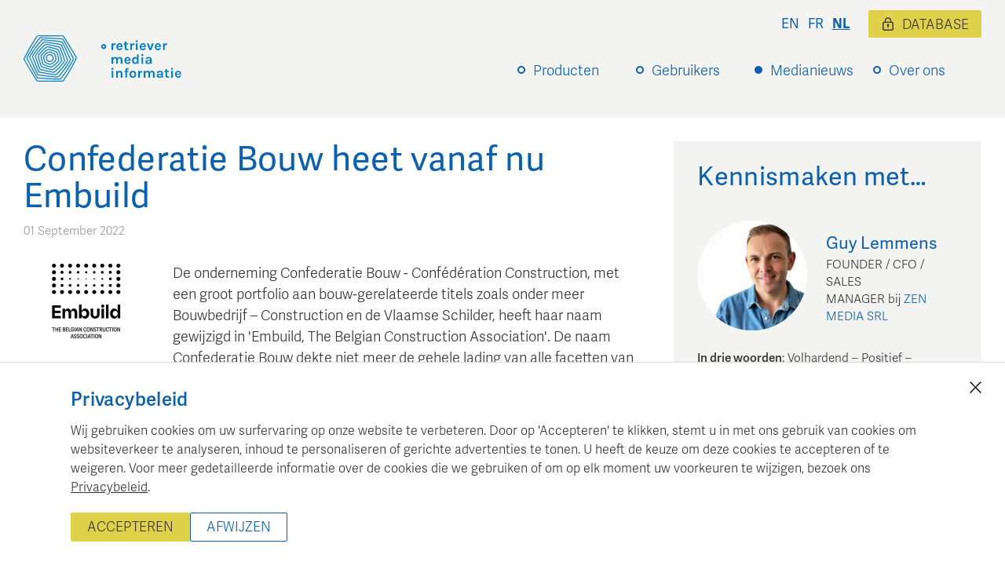

--- FILE ---
content_type: text/html; charset=utf-8
request_url: https://www.retrievermedia.be/nl/news/confederatie-bouw-heet-vanaf-nu-embuild
body_size: 21365
content:
<!DOCTYPE html><html lang="nl-BE"><head><meta charSet="utf-8" data-next-head=""/><meta name="viewport" content="width=device-width" data-next-head=""/><link rel="apple-touch-icon" sizes="180x180" href="/favicon/apple-touch-icon.png" data-next-head=""/><link rel="icon" type="image/png" sizes="32x32" href="/favicon/favicon-32x32.png" data-next-head=""/><link rel="icon" type="image/png" sizes="16x16" href="/favicon/favicon-16x16.png" data-next-head=""/><link rel="manifest" href="/favicon/site.webmanifest" data-next-head=""/><link rel="mask-icon" href="/favicon/safari-pinned-tab.svg" color="#007fc3" data-next-head=""/><link rel="shortcut icon" href="/favicon/favicon.ico" data-next-head=""/><link rel="preconnect" href="https://www.googletagmanager.com" data-next-head=""/><meta name="msapplication-TileColor" content="#ffffff" data-next-head=""/><meta name="msapplication-config" content="/favicon/browserconfig.xml" data-next-head=""/><meta name="theme-color" content="#ffffff" data-next-head=""/><meta property="og:type" content="article" data-next-head=""/><title data-next-head="">Embuild: The Belgian Construction Association Rebrand | Retriever Media Belgium</title><meta property="og:title" content="Embuild: The Belgian Construction Association Rebrand" data-next-head=""/><meta property="og:site_name" content="Retriever Media Belgium" data-next-head=""/><meta name="twitter:title" content="Embuild: The Belgian Construction Association Rebrand" data-next-head=""/><meta name="twitter:site" content="mediainformatie" data-next-head=""/><meta property="article:published_time" content="2022-09-01T09:04:00.000Z" data-next-head=""/><meta name="og:locale" content="nl" data-next-head=""/><meta name="robots" content="index,follow" data-next-head=""/><meta name="description" content="Discover Embuild&#x27;s rebranding, reflecting innovation in construction with a new name and logo. Explore their diverse portfolio and modern technologies." data-next-head=""/><meta property="og:description" content="Discover Embuild&#x27;s rebranding, reflecting innovation in construction with a new name and logo. Explore their diverse portfolio and modern technologies." data-next-head=""/><meta name="twitter:description" content="Discover Embuild&#x27;s rebranding, reflecting innovation in construction with a new name and logo. Explore their diverse portfolio and modern technologies." data-next-head=""/><meta property="og:image" content="https://cdn.sanity.io/images/bery5azd/production/8dbc76e7334ace04a899ef04ea200e014e225066-600x369.jpg" data-next-head=""/><meta property="og:image:alt" content="confederatie bouw heet nu embuild" data-next-head=""/><meta name="twitter:image" content="https://cdn.sanity.io/images/bery5azd/production/8dbc76e7334ace04a899ef04ea200e014e225066-600x369.jpg" data-next-head=""/><meta name="twitter:card" content="summary_large_image" data-next-head=""/><meta name="keywords" content="embuild, belgian construction association, confederatie bouw, confédération construction, bouwbedrijf, vlaamse schilder, bouw-gerelateerde titels, bouw technologieën, bouw technieken, bouwsector belgië" data-next-head=""/><link rel="alternate" hrefLang="en" href="https://www.retrievermedia.be/news/on-1-september-the-construction-confederation-changes-its-name-to-embuild" data-next-head=""/><link rel="alternate" hrefLang="fr" href="https://www.retrievermedia.be/fr/news/au-premier-septembre-la-confederation-construction-change-son-nom-en-embuild" data-next-head=""/><link rel="alternate" hrefLang="nl" href="https://www.retrievermedia.be/nl/news/confederatie-bouw-heet-vanaf-nu-embuild" data-next-head=""/><link rel="canonical" href="https://www.retrievermedia.be/nl/news/confederatie-bouw-heet-vanaf-nu-embuild" data-next-head=""/><link rel="preload" href="/_next/static/css/0bc0cde260d08b97.css" as="style"/><link href="https://use.typekit.net/tkb4cmu.css" rel="stylesheet"/><script id="gtm-consent-init" data-nscript="beforeInteractive">
                        window.dataLayer = window.dataLayer || [];
                        function gtag() { dataLayer.push(arguments); }
                        gtag('consent', 'default', {
                            'ad_user_data': 'denied',
                            'ad_personalization': 'denied',
                            'ad_storage': 'denied',
                            'analytics_storage': 'denied',
                            'wait_for_update': 500,
                        });
                        gtag('js', new Date());
                        gtag('config', 'GTM-NNBXZH7F');
                        </script><link rel="stylesheet" href="/_next/static/css/0bc0cde260d08b97.css" data-n-g=""/><noscript data-n-css=""></noscript><script defer="" noModule="" src="/_next/static/chunks/polyfills-42372ed130431b0a.js"></script><script src="/_next/static/chunks/webpack-9997349125951ce2.js" defer=""></script><script src="/_next/static/chunks/framework-0fb441e2dfca568e.js" defer=""></script><script src="/_next/static/chunks/main-588396018f54592c.js" defer=""></script><script src="/_next/static/chunks/pages/_app-9486268dc6db9997.js" defer=""></script><script src="/_next/static/chunks/13-6f0b0944c787d0cd.js" defer=""></script><script src="/_next/static/chunks/pages/news/%5Bslug%5D-b05721afef20d556.js" defer=""></script><script src="/_next/static/lMvcXf_S4VnE4a7sqI-hg/_buildManifest.js" defer=""></script><script src="/_next/static/lMvcXf_S4VnE4a7sqI-hg/_ssgManifest.js" defer=""></script><style data-styled="" data-styled-version="6.1.19">html{height:100%;font-size:18px;}/*!sc*/
body{margin:0;font-family:"adelle-sans",sans-serif;text-rendering:optimizeLegibility;-webkit-font-smoothing:subpixel-antialiased;font-display:swap;font-size:100%;font-weight:300;min-height:100%;line-height:1.5;color:#333;}/*!sc*/
*{box-sizing:inherit;}/*!sc*/
img{max-width:100%;margin:0;}/*!sc*/
h1,h2,h3,h4{font-weight:400;letter-spacing:0.02rem;hyphens:auto;}/*!sc*/
h1{margin-top:0;line-height:1.1;font-size:1.6rem;margin-bottom:1.5rem;}/*!sc*/
@media (min-width: 640px){h1{font-size:2.4rem;}}/*!sc*/
h2{font-size:1.2rem;margin:0;color:#0b60af;padding-bottom:0.5rem;}/*!sc*/
@media (min-width: 640px){h2{font-size:1.6rem;}}/*!sc*/
h3{font-size:1.1rem;margin:0;padding-bottom:0.5rem;}/*!sc*/
@media (min-width: 640px){h3{font-size:1.3rem;}}/*!sc*/
a{color:#333;text-decoration-thickness:from-font;}/*!sc*/
p{margin-top:0;}/*!sc*/
p:last-child{margin-bottom:0;}/*!sc*/
button{background:#0b60af;padding:0.75rem 1.5rem;text-transform:uppercase;margin-top:1rem;display:inline-block;border:none;cursor:pointer;color:white;font-size:0.85rem;margin-top:2rem;margin-bottom:2rem;}/*!sc*/
@media (min-width: 640px){button{font-size:1rem;}}/*!sc*/
button:disabled{background-color:#aaa;cursor:not-allowed;}/*!sc*/
button:focus{outline-color:#000;text-decoration:underline;}/*!sc*/
label{font-size:0.9rem;display:block;}/*!sc*/
form{max-width:100%;}/*!sc*/
data-styled.g1[id="sc-global-liJDzp1"]{content:"sc-global-liJDzp1,"}/*!sc*/
.kbwqup{max-width:1440px;padding:0 0.5rem;margin:0 auto;}/*!sc*/
@media (min-width: 640px){.kbwqup{padding:0 1rem;}}/*!sc*/
@media (min-width: 1025px){.kbwqup{padding:0 1.667rem;}}/*!sc*/
@media (min-width 1460px){.kbwqup{padding:0;}}/*!sc*/
data-styled.g3[id="sc-6108ae20-0"]{content:"kbwqup,"}/*!sc*/
.CbwaY{padding:5px 20px;text-transform:uppercase;border-radius:2px;font-family:inherit;font-style:normal;font-size:0.95rem;display:inline-block;width:auto;text-align:center;box-sizing:border-box;background:#e0d14b;text-shadow:none;box-shadow:none;border:solid 1px transparent;color:#333;transition:background-color 0.5s ease;text-decoration:none;cursor:pointer;}/*!sc*/
.CbwaY:hover{background-color:#f1e57f;}/*!sc*/
.ljPZDS{padding:5px 20px;text-transform:uppercase;border-radius:2px;font-family:inherit;font-style:normal;font-size:0.95rem;display:inline-block;width:auto;text-align:center;box-sizing:border-box;background:transparent;text-shadow:none;box-shadow:none;border:solid 1px #0b60af;color:#0b60af;transition:background-color 0.5s ease;text-decoration:none;cursor:pointer;}/*!sc*/
.ljPZDS:hover{background-color:#e6eff7;}/*!sc*/
data-styled.g12[id="sc-a4f8571-0"]{content:"CbwaY,ljPZDS,"}/*!sc*/
.lmYhvB{display:block;text-decoration:none;color:#0b60af;cursor:pointer;position:relative;padding-top:0.15rem;padding-bottom:0.15rem;}/*!sc*/
.lmYhvB:hover{text-decoration:solid underline;text-decoration-thickness:from-font;text-underline-offset:0.1rem;}/*!sc*/
data-styled.g14[id="sc-f2b76bf7-0"]{content:"lmYhvB,"}/*!sc*/
.kWHIeD{display:block;text-decoration:none;color:#0b60af;cursor:pointer;position:relative;padding-top:0.15rem;padding-bottom:0.15rem;}/*!sc*/
.kWHIeD:hover{text-decoration:solid underline;text-decoration-thickness:from-font;text-underline-offset:0.1rem;}/*!sc*/
data-styled.g16[id="sc-f2b76bf7-2"]{content:"kWHIeD,"}/*!sc*/
.hrIOJi{display:flex;justify-content:flex-end;}/*!sc*/
data-styled.g18[id="sc-112fec97-0"]{content:"hrIOJi,"}/*!sc*/
.cKzazv{display:block;text-decoration-line:none;color:#0b60af;padding:0 0.3rem;text-transform:uppercase;font-size:0.95rem;font-weight:normal;cursor:pointer;}/*!sc*/
.cKzazv :hover,.cKzazv :active,.cKzazv :focus{text-decoration-line:underline;}/*!sc*/
.dDDKKd{display:block;text-decoration-line:underline;color:#0b60af;padding:0 0.3rem;text-transform:uppercase;font-size:0.95rem;font-weight:bold;cursor:pointer;}/*!sc*/
.dDDKKd :hover,.dDDKKd :active,.dDDKKd :focus{text-decoration-line:underline;}/*!sc*/
data-styled.g19[id="sc-112fec97-1"]{content:"cKzazv,dDDKKd,"}/*!sc*/
.keoCqA{display:flex;flex-direction:column;align-items:flex-start;width:100%;padding-top:0px;}/*!sc*/
@media (min-width: 640px){.keoCqA{flex-direction:row;align-items:flex-end;width:auto;}}/*!sc*/
data-styled.g21[id="sc-272b29c6-0"]{content:"keoCqA,"}/*!sc*/
.iCfHem{position:relative;}/*!sc*/
data-styled.g22[id="sc-272b29c6-1"]{content:"iCfHem,"}/*!sc*/
.fLloDl{padding:0.5rem;border:solid 1px transparent;border-bottom:none;padding-left:32px;min-width:6rem;position:relative;z-index:1;}/*!sc*/
@media (min-width: 640px){.fLloDl.active,.sc-272b29c6-1:hover .fLloDl{z-index:2;border-color:#ccc;background:white;}}/*!sc*/
.fLloDl:before{content:"";display:block;position:absolute;left:12px;top:1.3rem;margin-top:-4px;border-radius:50%;width:6px;height:6px;background:transparent;border:2px solid #0b60af;}/*!sc*/
.dKqfqP{padding:0.5rem;border:solid 1px transparent;border-bottom:none;padding-left:32px;min-width:6rem;position:relative;z-index:1;}/*!sc*/
@media (min-width: 640px){.dKqfqP.active,.sc-272b29c6-1:hover .dKqfqP{z-index:2;border-color:#ccc;background:white;}}/*!sc*/
.dKqfqP:before{content:"";display:block;position:absolute;left:12px;top:1.3rem;margin-top:-4px;border-radius:50%;width:6px;height:6px;background:#0b60af;border:2px solid #0b60af;}/*!sc*/
data-styled.g23[id="sc-272b29c6-2"]{content:"fLloDl,dKqfqP,"}/*!sc*/
.bXXOfV{display:none;padding-top:0.5rem;min-width:13rem;margin-bottom:1rem;}/*!sc*/
@media (min-width: 640px){.bXXOfV{background-color:white;border:solid 1px #ccc;background-color:white;margin-bottom:none;padding-bottom:0.5rem;}}/*!sc*/
.sc-272b29c6-1:last-child .bXXOfV{min-width:unset;width:auto;margin-right:-2rem;}/*!sc*/
.sc-272b29c6-1:hover .bXXOfV,.sc-272b29c6-1:focus-within .bXXOfV,.sc-272b29c6-1:active .bXXOfV{display:block;}/*!sc*/
@media (min-width: 640px){.sc-272b29c6-1:hover .bXXOfV,.sc-272b29c6-1:focus-within .bXXOfV,.sc-272b29c6-1:active .bXXOfV{position:absolute;left:0;margin-top:-1px;z-index:1;}}/*!sc*/
data-styled.g24[id="sc-272b29c6-3"]{content:"bXXOfV,"}/*!sc*/
.bMxPXF{position:relative;}/*!sc*/
.bMxPXF>a{padding:0.5rem;padding-left:32px;}/*!sc*/
.hZueLF{position:relative;}/*!sc*/
.hZueLF>a{padding:0.5rem;padding-left:32px;color:#ddd054;font-weight:600;}/*!sc*/
data-styled.g25[id="sc-272b29c6-4"]{content:"bMxPXF,hZueLF,"}/*!sc*/
.EOhlU{background-color:#f3f3f1;padding:2.5rem 1rem;}/*!sc*/
@media (min-width: 640px){.EOhlU{padding-left:1rem;padding-right:1rem;}}/*!sc*/
@media (min-width: 1025px){.EOhlU{padding-left:1.667rem;padding-right:1.667rem;}}/*!sc*/
data-styled.g26[id="sc-cad17ca8-0"]{content:"EOhlU,"}/*!sc*/
.eFWVAz{display:flex;flex-direction:column;align-items:flex-start;max-width:1440px;margin:0 auto;position:relative;}/*!sc*/
@media (min-width: 769px){.eFWVAz{flex-direction:row;align-items:flex-end;}}/*!sc*/
data-styled.g27[id="sc-cad17ca8-1"]{content:"eFWVAz,"}/*!sc*/
.jyrINx{display:flex;align-items:flex-start;}/*!sc*/
data-styled.g28[id="sc-cad17ca8-2"]{content:"jyrINx,"}/*!sc*/
.cbbTOz{cursor:pointer;display:flex;height:auto;width:200px;margin:1rem 0;}/*!sc*/
@media (min-width: 769px){.cbbTOz{width:240px;margin:0;}}/*!sc*/
data-styled.g29[id="sc-cad17ca8-3"]{content:"cbbTOz,"}/*!sc*/
.eDVIqe{display:none;}/*!sc*/
@media (min-width: 640px){.eDVIqe{display:flex;flex-direction:column;align-items:flex-end;width:100%;margin-bottom:-0.55rem;}}/*!sc*/
data-styled.g30[id="sc-cad17ca8-4"]{content:"eDVIqe,"}/*!sc*/
.iZrFtd{position:absolute;right:0;top:-1.8rem;display:inline-flex;align-items:center;justify-content:flex-end;font-size:0.9rem;width:100%;}/*!sc*/
@media (min-width: 769px){.iZrFtd{justify-content:flex-end;width:auto;margin-bottom:1rem;}}/*!sc*/
data-styled.g31[id="sc-cad17ca8-5"]{content:"iZrFtd,"}/*!sc*/
.gYLQDd{display:inline-flex;align-items:center;margin-left:0.4rem;font-size:14px;padding:5px 15px 3px;color:#333;}/*!sc*/
@media (min-width: 640px){.gYLQDd{margin-left:1rem;font-size:17.1px;}}/*!sc*/
data-styled.g33[id="sc-cad17ca8-7"]{content:"gYLQDd,"}/*!sc*/
.kiaHwP{display:inline-block;height:17px;width:17px;background:url(/img/icons/lock.svg) center center no-repeat;background-size:contain;margin-bottom:2px;margin-right:10px;}/*!sc*/
data-styled.g34[id="sc-cad17ca8-8"]{content:"kiaHwP,"}/*!sc*/
@media (min-width: 640px){.elcUEr{display:none;}}/*!sc*/
data-styled.g35[id="sc-cad17ca8-9"]{content:"elcUEr,"}/*!sc*/
.fUKIyZ{width:60px;height:60px;border-radius:100%;background-color:#0b60af;color:white;display:flex;align-items:center;justify-content:center;text-transform:uppercase;position:fixed;z-index:50;right:20px;font-size:14px;top:65px;cursor:pointer;transition:top 0.3s ease;}/*!sc*/
data-styled.g36[id="sc-cad17ca8-10"]{content:"fUKIyZ,"}/*!sc*/
.jHoBoK{background-color:#f3f3f1;height:inherit;}/*!sc*/
data-styled.g39[id="sc-949676cc-0"]{content:"jHoBoK,"}/*!sc*/
.eqitSu>img{display:block;width:100%;}/*!sc*/
data-styled.g40[id="sc-949676cc-1"]{content:"eqitSu,"}/*!sc*/
.gIjExF{display:flex;margin-bottom:0.5rem;align-items:top;}/*!sc*/
data-styled.g41[id="sc-949676cc-2"]{content:"gIjExF,"}/*!sc*/
.hzOeRS{font-size:1.3rem;margin-bottom:0.5rem;}/*!sc*/
data-styled.g43[id="sc-949676cc-4"]{content:"hzOeRS,"}/*!sc*/
.byKPDM{padding:1.667rem;}/*!sc*/
@media (min-width: 640px){.byKPDM{padding:1.667rem;}}/*!sc*/
data-styled.g44[id="sc-949676cc-5"]{content:"byKPDM,"}/*!sc*/
.ljSlm{padding-top:0.5rem;}/*!sc*/
data-styled.g45[id="sc-949676cc-6"]{content:"ljSlm,"}/*!sc*/
.fjwFOr{width:15px;display:block;height:auto;margin-right:0.5rem;}/*!sc*/
data-styled.g88[id="sc-2577c90f-0"]{content:"fjwFOr,"}/*!sc*/
.blDTZy{background-color:#f3f3f1;padding:1.667rem;}/*!sc*/
data-styled.g89[id="sc-2577c90f-1"]{content:"blDTZy,"}/*!sc*/
.dnCCdp{margin-bottom:1.667rem;font-size:1.8rem;line-height:1;color:#0b60af;}/*!sc*/
data-styled.g90[id="sc-2577c90f-2"]{content:"dnCCdp,"}/*!sc*/
.dCcArU{text-align:center;}/*!sc*/
.dCcArU img{border-radius:50%;max-width:100%;}/*!sc*/
data-styled.g91[id="sc-2577c90f-3"]{content:"dCcArU,"}/*!sc*/
.kUcxau{color:#0b60af;font-weight:400;font-size:1.2rem;}/*!sc*/
data-styled.g92[id="sc-2577c90f-4"]{content:"kUcxau,"}/*!sc*/
.ieTBzb >a{color:#0b60af;text-decoration:none;}/*!sc*/
.ieTBzb >a:hover{text-decoration:underline;}/*!sc*/
data-styled.g93[id="sc-2577c90f-5"]{content:"ieTBzb,"}/*!sc*/
.hTthVd{display:grid;grid-template-columns:140px 1fr;align-items:center;gap:1.3rem;margin-bottom:1rem;font-size:0.85rem;}/*!sc*/
data-styled.g94[id="sc-2577c90f-6"]{content:"hTthVd,"}/*!sc*/
.ibOOCp{font-size:0.85rem;margin-bottom:1.667rem;}/*!sc*/
data-styled.g95[id="sc-2577c90f-7"]{content:"ibOOCp,"}/*!sc*/
.fwnnZu{font-weight:600;}/*!sc*/
data-styled.g96[id="sc-2577c90f-8"]{content:"fwnnZu,"}/*!sc*/
.ActOB{margin-top:0.5rem;display:flex;align-items:start;}/*!sc*/
data-styled.g97[id="sc-2577c90f-9"]{content:"ActOB,"}/*!sc*/
.gfETlO{display:flex;justify-content:space-between;}/*!sc*/
data-styled.g98[id="sc-2577c90f-10"]{content:"gfETlO,"}/*!sc*/
.kczEiP{display:flex;align-items:center;font-size:0.85rem;}/*!sc*/
data-styled.g99[id="sc-2577c90f-11"]{content:"kczEiP,"}/*!sc*/
.iuJPec{background-color:#f3f3f1;margin-top:auto;}/*!sc*/
data-styled.g112[id="sc-278a72a5-0"]{content:"iuJPec,"}/*!sc*/
.ftPLeA{padding:2.5rem 1rem;max-width:1440px;margin:0 auto;display:grid;grid-template-columns:repeat(1fr);grid-gap:1rem;font-size:0.85rem;line-height:1.6;}/*!sc*/
.ftPLeA h3{font-size:1rem;}/*!sc*/
.ftPLeA a{display:inline-block;padding-top:0.2rem;padding-bottom:0.2rem;}/*!sc*/
@media (min-width: 640px){.ftPLeA{grid-template-columns:repeat(4,1fr);padding-left:1rem;padding-right:1rem;}}/*!sc*/
@media (min-width: 1025px){.ftPLeA{padding-left:1.667rem;padding-right:1.667rem;}}/*!sc*/
data-styled.g113[id="sc-278a72a5-1"]{content:"ftPLeA,"}/*!sc*/
.kBBekj a{display:block;}/*!sc*/
data-styled.g115[id="sc-278a72a5-3"]{content:"kBBekj,"}/*!sc*/
.jOEPCB{text-align:center;font-size:0.85rem;margin:2.5rem auto;}/*!sc*/
data-styled.g116[id="sc-278a72a5-4"]{content:"jOEPCB,"}/*!sc*/
.jnNLEl{min-height:100vh;display:flex;flex-direction:column;align-items:stretch;}/*!sc*/
data-styled.g117[id="sc-21fb33fb-0"]{content:"jnNLEl,"}/*!sc*/
.lnUgCB{padding:1.667rem 0;flex-grow:1;}/*!sc*/
data-styled.g118[id="sc-21fb33fb-1"]{content:"lnUgCB,"}/*!sc*/
.gpVtcC>img{border:none;}/*!sc*/
data-styled.g143[id="sc-58567386-1"]{content:"gpVtcC,"}/*!sc*/
.OtpVZ{margin:2.5rem 0;}/*!sc*/
.OtpVZ:first-of-type{margin-top:0;}/*!sc*/
data-styled.g154[id="sc-2e1311b0-0"]{content:"OtpVZ,"}/*!sc*/
.fTsGQM{display:grid;grid-template-rows:auto;grid-template-columns:1fr;}/*!sc*/
@media (min-width: 1025px){.fTsGQM{grid-template-columns:2fr 1fr;grid-gap:2.5rem;}}/*!sc*/
data-styled.g155[id="sc-79efd917-0"]{content:"fTsGQM,"}/*!sc*/
.ekVoeb{position:relative;}/*!sc*/
data-styled.g156[id="sc-79efd917-1"]{content:"ekVoeb,"}/*!sc*/
.eXiVBk{position:unset;top:0;}/*!sc*/
data-styled.g157[id="sc-79efd917-2"]{content:"eXiVBk,"}/*!sc*/
.kdXqrJ{margin-bottom:5rem;}/*!sc*/
data-styled.g158[id="sc-50f885b7-0"]{content:"kdXqrJ,"}/*!sc*/
.hcA-DMx>img{max-width:100%;}/*!sc*/
data-styled.g159[id="sc-50f885b7-1"]{content:"hcA-DMx,"}/*!sc*/
.iMxsBF{display:grid;grid-gap:1rem;}/*!sc*/
@media (min-width: 640px){.iMxsBF{grid-template-columns:160px auto;grid-gap:1.667rem;}}/*!sc*/
data-styled.g161[id="sc-50f885b7-3"]{content:"iMxsBF,"}/*!sc*/
.cuXvRc{margin-bottom:1.667rem;}/*!sc*/
data-styled.g162[id="sc-50f885b7-4"]{content:"cuXvRc,"}/*!sc*/
.gluxvO{font-size:1.3rem;color:#0b60af;margin-bottom:0.5rem;}/*!sc*/
@media (min-width: 640px){.gluxvO{font-size:2.4rem;}}/*!sc*/
data-styled.g165[id="sc-50f885b7-7"]{content:"gluxvO,"}/*!sc*/
.eQnvhu{font-size:0.85rem;color:#999;}/*!sc*/
data-styled.g166[id="sc-50f885b7-8"]{content:"eQnvhu,"}/*!sc*/
.cTnUhu{font-size:0.85rem;}/*!sc*/
data-styled.g168[id="sc-50f885b7-10"]{content:"cTnUhu,"}/*!sc*/
.dBMppn{margin-top:1rem;}/*!sc*/
data-styled.g171[id="sc-50f885b7-13"]{content:"dBMppn,"}/*!sc*/
.jBMZWI{list-style:none;padding:0;margin:0;display:flex;flex-direction:row;margin-top:0.5rem;}/*!sc*/
data-styled.g173[id="sc-6033423f-1"]{content:"jBMZWI,"}/*!sc*/
.dczSyT{padding:0.2rem;display:inline-block;}/*!sc*/
data-styled.g174[id="sc-6033423f-2"]{content:"dczSyT,"}/*!sc*/
.dvlqLH{width:30px;height:30px;}/*!sc*/
data-styled.g175[id="sc-6033423f-3"]{content:"dvlqLH,"}/*!sc*/
</style></head><body><link rel="preload" as="image" href="/img/retriever-logo.svg"/><link rel="preload" as="image" href="/img/icons/social-icon-x.svg"/><link rel="preload" as="image" href="/img/icons/social-icon-linkedin.svg"/><link rel="preload" as="image" href="/img/icons/social-icon-mail.svg"/><link rel="preload" as="image" href="/img/coffee.png"/><div id="__next"><div class="sc-21fb33fb-0 jnNLEl"><header class="sc-cad17ca8-0 EOhlU"><div class="sc-cad17ca8-1 eFWVAz"><div class="sc-cad17ca8-2 jyrINx"><a href="/nl"><img src="/img/retriever-logo.svg" alt="Logo Retriever Media Informatie" width="240" height="72" title="Retriever" class="sc-cad17ca8-3 cbbTOz"/></a></div><nav class="sc-cad17ca8-4 eDVIqe"><div class="sc-272b29c6-0 keoCqA"><div class="sc-272b29c6-1 iCfHem nav-item"><div style="cursor:pointer" class="sc-272b29c6-2 fLloDl"><a href="/nl/news/confederatie-bouw-heet-vanaf-nu-embuild#" class="sc-f2b76bf7-0 lmYhvB">Producten</a></div><div style="display:none" class="sc-272b29c6-3 bXXOfV"><div class="sc-272b29c6-4 bMxPXF"><a href="/nl/retriever-mediadatabase" class="sc-f2b76bf7-0 lmYhvB">Mediadatabase</a></div><div class="sc-272b29c6-4 bMxPXF"><a href="/nl/retriever-medianieuws-kanalen" class="sc-f2b76bf7-0 lmYhvB">Nieuwskanalen</a></div><div class="sc-272b29c6-4 bMxPXF"><a href="/nl/trainingen" class="sc-f2b76bf7-0 lmYhvB">Trainingen</a></div><div class="sc-272b29c6-4 bMxPXF"><a href="/nl/webinars" class="sc-f2b76bf7-0 lmYhvB">Webinars</a></div></div></div><div class="sc-272b29c6-1 iCfHem nav-item"><div style="cursor:pointer" class="sc-272b29c6-2 fLloDl"><a href="/nl/news/confederatie-bouw-heet-vanaf-nu-embuild#" class="sc-f2b76bf7-0 lmYhvB">Gebruikers</a></div><div style="display:none" class="sc-272b29c6-3 bXXOfV"><div class="sc-272b29c6-4 bMxPXF"><a href="/nl/retriever-voor-marketeers" class="sc-f2b76bf7-0 lmYhvB">Marketeers</a></div><div class="sc-272b29c6-4 bMxPXF"><a href="/nl/retriever-voor-agentschappen" class="sc-f2b76bf7-0 lmYhvB">Agencies</a></div><div class="sc-272b29c6-4 bMxPXF"><a href="/nl/retriever-voor-regies" class="sc-f2b76bf7-0 lmYhvB">Publishers &amp; Regies</a></div></div></div><div class="sc-272b29c6-1 iCfHem nav-item"><div style="cursor:pointer" class="sc-272b29c6-2 dKqfqP"><a href="/nl/news/confederatie-bouw-heet-vanaf-nu-embuild#" class="sc-f2b76bf7-0 lmYhvB">Medianieuws</a></div><div style="display:none" class="sc-272b29c6-3 bXXOfV"><div class="sc-272b29c6-4 hZueLF"><a href="/nl/news" class="sc-f2b76bf7-0 lmYhvB">Retriever medianieuws</a></div><div class="sc-272b29c6-4 bMxPXF"><a href="/nl/meet" class="sc-f2b76bf7-0 lmYhvB">Kennismaken met…</a></div><div class="sc-272b29c6-4 bMxPXF"><a href="/nl/buzzword" class="sc-f2b76bf7-0 lmYhvB">Retriever Buzzwords</a></div></div></div><div class="sc-272b29c6-1 iCfHem nav-item"><div style="cursor:pointer" class="sc-272b29c6-2 fLloDl"><a href="/nl/news/confederatie-bouw-heet-vanaf-nu-embuild#" class="sc-f2b76bf7-0 lmYhvB">Over ons</a></div><div style="display:none" class="sc-272b29c6-3 bXXOfV"><div class="sc-272b29c6-4 bMxPXF"><a href="/nl/de-business-en-het-verdienmodel" class="sc-f2b76bf7-0 lmYhvB">De business en het verdienmodel</a></div><div class="sc-272b29c6-4 bMxPXF"><a href="/nl/data-functionaliteit-en-techniek" class="sc-f2b76bf7-0 lmYhvB">Data, functionaliteit en techniek</a></div></div></div></div></nav><div class="sc-cad17ca8-9 elcUEr"><div top="65" class="sc-cad17ca8-10 fUKIyZ">menu</div></div><div class="sc-cad17ca8-5 iZrFtd"><nav class="sc-112fec97-0 hrIOJi"><a href="/news/on-1-september-the-construction-confederation-changes-its-name-to-embuild" class="sc-112fec97-1 cKzazv">en</a><a href="/fr/news/au-premier-septembre-la-confederation-construction-change-son-nom-en-embuild" class="sc-112fec97-1 cKzazv">fr</a><a href="/nl/news/confederatie-bouw-heet-vanaf-nu-embuild" class="sc-112fec97-1 dDDKKd">nl</a></nav><a color="secondary" href="https://database.retrievermedia.be/setlocale/1" target="_blank" class="sc-a4f8571-0 sc-cad17ca8-7 CbwaY gYLQDd"><span class="sc-cad17ca8-8 kiaHwP"></span>Database</a></div></div></header><div class="sc-21fb33fb-1 lnUgCB"><section class="sc-6108ae20-0 kbwqup"><div class="sc-79efd917-0 fTsGQM"><div><div class="sc-50f885b7-2 yGkUZ"><main><article itemScope="" itemType="http://schema.org/Article" class="sc-50f885b7-0 kdXqrJ"><header class="sc-50f885b7-4 cuXvRc"><h1 itemProp="name" class="sc-50f885b7-7 gluxvO">Confederatie Bouw heet vanaf nu Embuild</h1><div class="sc-50f885b7-8 eQnvhu"><meta itemProp="datePublished" content="2022-09-01T09:04:00.000Z"/><time dateTime="2022-09-01T09:04:00.000Z">01 September 2022</time></div></header><div class="sc-50f885b7-3 iMxsBF"><div class="sc-50f885b7-1 hcA-DMx"><img alt="confederatie bouw heet nu embuild" itemProp="image" loading="lazy" width="600" height="369" decoding="async" data-nimg="1" style="color:transparent;width:100%;height:auto" sizes="(max-width: 420px) 100vw, 420px" srcSet="https://cdn.sanity.io/images/bery5azd/production/8dbc76e7334ace04a899ef04ea200e014e225066-600x369.jpg?w=640&amp;q=75&amp;fit=clip&amp;auto=format 640w, https://cdn.sanity.io/images/bery5azd/production/8dbc76e7334ace04a899ef04ea200e014e225066-600x369.jpg?w=750&amp;q=75&amp;fit=clip&amp;auto=format 750w, https://cdn.sanity.io/images/bery5azd/production/8dbc76e7334ace04a899ef04ea200e014e225066-600x369.jpg?w=828&amp;q=75&amp;fit=clip&amp;auto=format 828w, https://cdn.sanity.io/images/bery5azd/production/8dbc76e7334ace04a899ef04ea200e014e225066-600x369.jpg?w=1080&amp;q=75&amp;fit=clip&amp;auto=format 1080w, https://cdn.sanity.io/images/bery5azd/production/8dbc76e7334ace04a899ef04ea200e014e225066-600x369.jpg?w=1200&amp;q=75&amp;fit=clip&amp;auto=format 1200w, https://cdn.sanity.io/images/bery5azd/production/8dbc76e7334ace04a899ef04ea200e014e225066-600x369.jpg?w=1920&amp;q=75&amp;fit=clip&amp;auto=format 1920w, https://cdn.sanity.io/images/bery5azd/production/8dbc76e7334ace04a899ef04ea200e014e225066-600x369.jpg?w=2048&amp;q=75&amp;fit=clip&amp;auto=format 2048w, https://cdn.sanity.io/images/bery5azd/production/8dbc76e7334ace04a899ef04ea200e014e225066-600x369.jpg?w=3840&amp;q=75&amp;fit=clip&amp;auto=format 3840w" src="https://cdn.sanity.io/images/bery5azd/production/8dbc76e7334ace04a899ef04ea200e014e225066-600x369.jpg?w=3840&amp;q=75&amp;fit=clip&amp;auto=format"/></div><div><div itemProp="articleBody"><p>De onderneming Confederatie Bouw - Confédération Construction, met een groot portfolio aan bouw-gerelateerde titels zoals onder meer Bouwbedrijf – Construction en de Vlaamse Schilder, heeft haar naam gewijzigd in &#x27;Embuild, The Belgian Construction Association&#x27;. De naam Confederatie Bouw dekte niet meer de gehele lading van alle facetten van de bouwwereld waarin zij actief is. Het nieuwe logo laat in beeld goed zien waar Embuild voor staat: een baksteen met allemaal punten die de vele nieuwe technologieën en technieken weerspiegelen binnen de bouw.</p></div><div class="sc-50f885b7-10 cTnUhu"></div><div class="sc-6033423f-0 fMHtqV"><ul class="sc-6033423f-1 jBMZWI"><li><a href="https://twitter.com/intent/tweet?url=https://www.retrievermedia.be/nl/news/confederatie-bouw-heet-vanaf-nu-embuild&amp;text=Confederatie Bouw heet vanaf nu Embuild" title="Deel dit artikel op Twitter" target="_blank" rel="noopener noreferrer" class="sc-6033423f-2 dczSyT"><img src="/img/icons/social-icon-x.svg" alt="X icon" title="Deel dit artikel op Twitter" class="sc-6033423f-3 dvlqLH"/></a></li><li><a href="http://www.linkedin.com/shareArticle?mini=true&amp;url=https://www.retrievermedia.be/nl/news/confederatie-bouw-heet-vanaf-nu-embuild" title="Deel dit artikel op LinkedIn" target="_blank" rel="noopener noreferrer" class="sc-6033423f-2 dczSyT"><img src="/img/icons/social-icon-linkedin.svg" alt="Linkedin icon" title="Deel dit artikel op LinkedIn" class="sc-6033423f-3 dvlqLH"/></a></li><li><a href="mailto:?subject=Confederatie Bouw heet vanaf nu Embuild&amp;body=Lees dit artikel van Retriever: https://www.retrievermedia.be/nl/news/confederatie-bouw-heet-vanaf-nu-embuild" title="Deel dit artikel per e-mail" target="_blank" rel="noopener noreferrer" class="sc-6033423f-2 dczSyT"><img src="/img/icons/social-icon-mail.svg" alt="Email icon" title="Deel dit artikel per e-mail" class="sc-6033423f-3 dvlqLH"/></a></li></ul></div><div class="sc-50f885b7-13 dBMppn"><a href="/news" class="sc-a4f8571-0 ljPZDS">Meer Medianieuws</a></div></div></div></article></main><aside></aside></div></div><div class="sc-79efd917-1 ekVoeb"><div class="sc-79efd917-2 eXiVBk"><section class="sc-2e1311b0-0 OtpVZ"><section class="sc-2e1311b0-0 OtpVZ"><div class="sc-2577c90f-1 blDTZy"><h3 class="sc-2577c90f-2 dnCCdp">Kennismaken met…</h3><div itemScope="" itemType="http://schema.org/Person" class="sc-2577c90f-6 hTthVd"><div class="sc-2577c90f-3 dCcArU"><img alt="Image of Guy Lemmens" itemProp="image" loading="lazy" width="300" height="300" decoding="async" data-nimg="1" style="color:transparent;width:100%;height:auto" sizes="(max-width: 180px) 100vw, 180px" srcSet="https://cdn.sanity.io/images/bery5azd/production/4e41f9e3dff97ec9ffe6a98dbfa3786e9e4d989e-2918x2918.jpg?w=640&amp;h=640&amp;fit=crop&amp;auto=format 640w, https://cdn.sanity.io/images/bery5azd/production/4e41f9e3dff97ec9ffe6a98dbfa3786e9e4d989e-2918x2918.jpg?w=750&amp;h=750&amp;fit=crop&amp;auto=format 750w, https://cdn.sanity.io/images/bery5azd/production/4e41f9e3dff97ec9ffe6a98dbfa3786e9e4d989e-2918x2918.jpg?w=828&amp;h=828&amp;fit=crop&amp;auto=format 828w, https://cdn.sanity.io/images/bery5azd/production/4e41f9e3dff97ec9ffe6a98dbfa3786e9e4d989e-2918x2918.jpg?w=1080&amp;h=1080&amp;fit=crop&amp;auto=format 1080w, https://cdn.sanity.io/images/bery5azd/production/4e41f9e3dff97ec9ffe6a98dbfa3786e9e4d989e-2918x2918.jpg?w=1200&amp;h=1200&amp;fit=crop&amp;auto=format 1200w, https://cdn.sanity.io/images/bery5azd/production/4e41f9e3dff97ec9ffe6a98dbfa3786e9e4d989e-2918x2918.jpg?w=1920&amp;h=1920&amp;fit=crop&amp;auto=format 1920w, https://cdn.sanity.io/images/bery5azd/production/4e41f9e3dff97ec9ffe6a98dbfa3786e9e4d989e-2918x2918.jpg?w=2048&amp;h=2048&amp;fit=crop&amp;auto=format 2048w, https://cdn.sanity.io/images/bery5azd/production/4e41f9e3dff97ec9ffe6a98dbfa3786e9e4d989e-2918x2918.jpg?w=3840&amp;h=3840&amp;fit=crop&amp;auto=format 3840w" src="https://cdn.sanity.io/images/bery5azd/production/4e41f9e3dff97ec9ffe6a98dbfa3786e9e4d989e-2918x2918.jpg?w=3840&amp;h=3840&amp;fit=crop&amp;auto=format"/></div><div><div itemProp="name" class="sc-2577c90f-4 kUcxau">Guy<!-- --> <!-- -->Lemmens</div><span itemProp="jobTitle">FOUNDER / CFO / SALES MANAGER</span><span> <!-- -->bij<!-- --> <span class="sc-2577c90f-5 ieTBzb"><a href="https://www.zenio.be" target="_blank" rel="noopener noreferrer">ZEN MEDIA SRL</a></span></span></div></div><div class="sc-2577c90f-7 ibOOCp"><div><span class="sc-2577c90f-8 fwnnZu">In drie woorden</span>: <!-- -->Volhardend – Positief – Dynamisch</div><div class="sc-2577c90f-9 ActOB"><img src="/img/coffee.png" alt="cup of coffee" class="sc-2577c90f-0 fjwFOr"/><div>Met twee stevia-suikers</div></div></div><div class="sc-2577c90f-10 gfETlO"><a href="/nl/meet/guy-lemmens" class="sc-a4f8571-0 ljPZDS">Guy<!-- --> <!-- -->Lemmens</a><div class="sc-2577c90f-11 kczEiP"><a href="/nl/meet">Bekijk iedereen</a></div></div></div></section></section><section class="sc-2e1311b0-0 OtpVZ"><section class="sc-2e1311b0-0 OtpVZ"><div class="sc-949676cc-0 jHoBoK"><div class="sc-949676cc-1 eqitSu"></div><div class="sc-949676cc-5 byKPDM"><div class="sc-949676cc-2 gIjExF"><h3 class="sc-949676cc-4 hzOeRS">Medianieuws per e-mail?</h3></div><p>Ontvang een maandelijkse samenvatting van het meest belangrijke medianieuws per e-mail.</p><div class="sc-949676cc-6 ljSlm"><a color="primary" href="https://retrievermedia.us1.list-manage.com/subscribe?u=bf380dc551eabc32782df4d8c&amp;id=4bb8158eeb" target="_blank" rel="noopener noreferrer" class="sc-a4f8571-0 ljPZDS">Inschrijven</a></div></div></div></section></section><section class="sc-2e1311b0-0 OtpVZ"><a rel="noopener" target="_blank" href="https://www.retrievermedia.be/nl/retriever-mediadatabase"><div class="sc-58567386-1 gpVtcC"><img alt="Retrievermedia.be " loading="lazy" width="600" height="500" decoding="async" data-nimg="1" style="color:transparent;width:100%;height:auto" sizes="(max-width: 800px) 100vw, 480px" srcSet="/_next/image?url=https%3A%2F%2Fcdn.sanity.io%2Fimages%2Fbery5azd%2Fproduction%2F3c26219e5fe5b238b86b80328e667226d5c61ddc-600x500.png%3Fq%3D75%26fit%3Dclip%26auto%3Dformat&amp;w=640&amp;q=75 640w, /_next/image?url=https%3A%2F%2Fcdn.sanity.io%2Fimages%2Fbery5azd%2Fproduction%2F3c26219e5fe5b238b86b80328e667226d5c61ddc-600x500.png%3Fq%3D75%26fit%3Dclip%26auto%3Dformat&amp;w=750&amp;q=75 750w, /_next/image?url=https%3A%2F%2Fcdn.sanity.io%2Fimages%2Fbery5azd%2Fproduction%2F3c26219e5fe5b238b86b80328e667226d5c61ddc-600x500.png%3Fq%3D75%26fit%3Dclip%26auto%3Dformat&amp;w=828&amp;q=75 828w, /_next/image?url=https%3A%2F%2Fcdn.sanity.io%2Fimages%2Fbery5azd%2Fproduction%2F3c26219e5fe5b238b86b80328e667226d5c61ddc-600x500.png%3Fq%3D75%26fit%3Dclip%26auto%3Dformat&amp;w=1080&amp;q=75 1080w, /_next/image?url=https%3A%2F%2Fcdn.sanity.io%2Fimages%2Fbery5azd%2Fproduction%2F3c26219e5fe5b238b86b80328e667226d5c61ddc-600x500.png%3Fq%3D75%26fit%3Dclip%26auto%3Dformat&amp;w=1200&amp;q=75 1200w, /_next/image?url=https%3A%2F%2Fcdn.sanity.io%2Fimages%2Fbery5azd%2Fproduction%2F3c26219e5fe5b238b86b80328e667226d5c61ddc-600x500.png%3Fq%3D75%26fit%3Dclip%26auto%3Dformat&amp;w=1920&amp;q=75 1920w, /_next/image?url=https%3A%2F%2Fcdn.sanity.io%2Fimages%2Fbery5azd%2Fproduction%2F3c26219e5fe5b238b86b80328e667226d5c61ddc-600x500.png%3Fq%3D75%26fit%3Dclip%26auto%3Dformat&amp;w=2048&amp;q=75 2048w, /_next/image?url=https%3A%2F%2Fcdn.sanity.io%2Fimages%2Fbery5azd%2Fproduction%2F3c26219e5fe5b238b86b80328e667226d5c61ddc-600x500.png%3Fq%3D75%26fit%3Dclip%26auto%3Dformat&amp;w=3840&amp;q=75 3840w" src="/_next/image?url=https%3A%2F%2Fcdn.sanity.io%2Fimages%2Fbery5azd%2Fproduction%2F3c26219e5fe5b238b86b80328e667226d5c61ddc-600x500.png%3Fq%3D75%26fit%3Dclip%26auto%3Dformat&amp;w=3840&amp;q=75"/></div></a></section></div></div></div></section></div><footer class="sc-278a72a5-0 iuJPec"><footer class="sc-278a72a5-1 ftPLeA"><div class="sc-278a72a5-3 kBBekj"><h3>Retriever</h3><a href="/nl/ai" class="sc-f2b76bf7-0 lmYhvB">AI en Retriever Media Informatie</a><a href="/nl/what-is-media-intelligence" class="sc-f2b76bf7-0 lmYhvB">Wat is media intelligence?</a><a href="/nl/what-is-a-media-database" class="sc-f2b76bf7-0 lmYhvB">Wat is een mediadatabase?</a><a href="/nl/algemene-voorwaarden" class="sc-f2b76bf7-0 lmYhvB">Algemene voorwaarden</a><a href="/nl/privacy-statement" class="sc-f2b76bf7-0 lmYhvB">Privacyverklaring</a><a href="/nl/voorwaarden-voor-publishers-and-regies" class="sc-f2b76bf7-0 lmYhvB">Voorwaarden voor publishers &amp; regies</a><a href="https://www.retriever.nl" target="_blank" class="sc-f2b76bf7-2 kWHIeD">Retriever Media Database - Nederland</a><a href="/nl" class="sc-f2b76bf7-0 lmYhvB">Retriever Media Database - België/Luxemburg</a></div><div><h3>Volg ons</h3><p><a rel="noopener" target="_blank" href="https://twitter.com/retrieverbe">X</a><br/><a rel="noopener" target="_blank" href="https://www.linkedin.com/company/retriever-media-belgium/">LinkedIn</a></p></div><div><h3>Retriever België</h3><p>Louizalaan 54<br/>B-1050 Brussel<br/>+ 32 (0)2 893 00 52<br/><a rel="noopener" target="_blank" href="mailto:info@retrievermedia.be">info@retrievermedia.be</a><br/><a rel="noopener" target="_blank" href="https://www.retrievermedia.be/">www.retrievermedia.be</a></p></div><div><h3>Retriever Nederland</h3><p>Vondelstraat 154<br/>1054 GT Amsterdam<br/>+ 31 (0)20 379 11 01<br/><a rel="noopener" target="_blank" href="mailto:info@retriever.nl">info@retriever.nl</a><br/><a rel="noopener" target="_blank" href="https://www.retriever.nl/">www.retriever.nl</a></p></div></footer><div class="sc-278a72a5-4 jOEPCB"><div><p>Retriever Media Informatie onderhoudt een gestructureerde mediadatabase voor professionele mediaplanning en analyse.</p></div>© 2022 - 2026 Retriever Media Belgium - Alle rechten voorbehouden</div></footer></div></div><script id="__NEXT_DATA__" type="application/json">{"props":{"pageProps":{"siteSettings":{"_createdAt":"2021-10-13T12:28:36Z","_id":"siteSettings","_rev":"DTeDCSNllGR2ZQbDldPatn","_system":{"base":{"id":"siteSettings","rev":"qqt6xFmD3HzwMNBtZDkoxw"}},"_type":"siteSettings","_updatedAt":"2026-01-09T14:44:26Z","addressCountry":"Belgium","addressLocality":"Brussels","addressRegion":"Brussels","authorName":"Retriever media news","authorUrl":"https://www.retrievermedia.be/news","copyright":{"en":"© 2022 - 2026 Retriever Media Belgium - All rights reserved ","fr":"© 2022 - 2026 Retriever Media Belgique - Tous droits réservés","nl":"© 2022 - 2026 Retriever Media Belgium - Alle rechten voorbehouden"},"databaseLink":{"en":"https://database.retrievermedia.be/setlocale/2","fr":"https://database.retrievermedia.be/setlocale/3","nl":"https://database.retrievermedia.be/setlocale/1"},"databaseName":{"en":"Database","fr":"Base de données","nl":"Database"},"defaultOpenGraphImage":{"_type":"mainImage","alt":"Retriever Media Informatie Logo","asset":{"_ref":"image-3fcfdd72bbf12667bc4ffb516209f6ddeb68b1af-1208x1078-jpg","_type":"reference"}},"discoverabilitySentence":{"_type":"discoverabilitySentence","sentence":{"_type":"object","en":[{"_key":"0489af793444","_type":"block","children":[{"_key":"bed658e81ad8","_type":"span","text":"Retriever Media Informatie maintains a structured media database for professional media planning and analysis."}],"style":"normal"}],"fr":[{"_key":"008ddf178f13","_type":"block","children":[{"_key":"89a737470f660","_type":"span","marks":[],"text":"Retriever Media Information gère une base de données médias structurée pour la planification et l'analyse médias professionnelles."}],"markDefs":[],"style":"normal"}],"nl":[{"_key":"e442c2b63db6","_type":"block","children":[{"_key":"e323e25be8dc","_type":"span","text":"Retriever Media Informatie onderhoudt een gestructureerde mediadatabase voor professionele mediaplanning en analyse."}],"style":"normal"}]}},"email":"info@retrievermedia.be","footerCenter":{"en":[{"_key":"3c7303fc4539","_type":"block","children":[{"_key":"433bb571ffd8","_type":"span","marks":[],"text":"Follow us"}],"markDefs":[],"style":"h3"},{"_key":"18ce2e6e1e19","_type":"block","children":[{"_key":"d0d219e0d427","_type":"span","marks":["22cdd8bfa173"],"text":"X"},{"_key":"1363f9bbb0e6","_type":"span","marks":[],"text":"\n"},{"_key":"29dd975f7ae80","_type":"span","marks":["6d75e318fd80"],"text":"LinkedIn"}],"markDefs":[{"_key":"22cdd8bfa173","_type":"link","href":"https://twitter.com/retrieverbe","linkType":"external"},{"_key":"6d75e318fd80","_type":"link","href":"https://www.linkedin.com/company/retriever-media-belgium/"}],"style":"normal"}],"fr":[{"_key":"98aff971f543","_type":"block","children":[{"_key":"aec79b75c07a","_type":"span","marks":[],"text":"Suivez-nous"}],"markDefs":[],"style":"h3"},{"_key":"86f098e58c38","_type":"block","children":[{"_key":"71287004c660","_type":"span","marks":["7ba1de7bdebe"],"text":"X"},{"_key":"35caa4d3e652","_type":"span","marks":[],"text":"\n"},{"_key":"3de9759166a0","_type":"span","marks":["fbfc8e546996"],"text":"LinkedIn"}],"markDefs":[{"_key":"7ba1de7bdebe","_type":"link","href":"https://twitter.com/retrieverbe","linkType":"external"},{"_key":"fbfc8e546996","_type":"link","href":"https://www.linkedin.com/company/retriever-media-belgium/"}],"style":"normal"}],"nl":[{"_key":"1b9386e3e46b","_type":"block","children":[{"_key":"f4af14a640fc","_type":"span","marks":[],"text":"Volg ons"}],"markDefs":[],"style":"h3"},{"_key":"b8a9d56350be","_type":"block","children":[{"_key":"c866ee75ac4d0","_type":"span","marks":["231917ada3c7"],"text":"X"},{"_key":"fb0aaa06f962","_type":"span","marks":[],"text":"\n"},{"_key":"3de9759166a0","_type":"span","marks":["fbfc8e546996"],"text":"LinkedIn"}],"markDefs":[{"_key":"231917ada3c7","_type":"link","href":"https://twitter.com/retrieverbe","linkType":"external"},{"_key":"fbfc8e546996","_type":"link","href":"https://www.linkedin.com/company/retriever-media-belgium/","linkType":"external"}],"style":"normal"}]},"footerRight":{"en":[{"_key":"83c458e41568","_type":"block","children":[{"_key":"312125ea4889","_type":"span","marks":[],"text":"Retriever Belgium"}],"markDefs":[],"style":"h3"},{"_key":"0ef1c604748f","_type":"block","children":[{"_key":"e60cefb8f4f8","_type":"span","marks":[],"text":"54 Avenue Louise\nB-1050 Brussels\n+ 32 (0)2 893 00 52\n"},{"_key":"057e4613c6ed","_type":"span","marks":["94ab3d059bea"],"text":"info@retrievermedia.be"},{"_key":"eb9c54461c5d","_type":"span","marks":[],"text":"\n"},{"_key":"b024a3e5f447","_type":"span","marks":["b96ea90d43bd"],"text":"www.retrievermedia.be"}],"markDefs":[{"_key":"94ab3d059bea","_type":"link","href":"mailto:info@retrievermedia.be"},{"_key":"b96ea90d43bd","_type":"link","href":"https://www.retrievermedia.be/"}],"style":"normal"}],"fr":[{"_key":"32c00f2ce310","_type":"block","children":[{"_key":"70542fafc81f","_type":"span","marks":[],"text":"Retriever Belgium"}],"markDefs":[],"style":"h3"},{"_key":"3396451c0175","_type":"block","children":[{"_key":"5343181852dd","_type":"span","marks":[],"text":"54 Avenue Louise\nB-1050 Brussels\n+ 32 (0)2 893 00 52\n"},{"_key":"d06f524c4f46","_type":"span","marks":["592f667379ab"],"text":"info@retrievermedia.be"},{"_key":"112100367928","_type":"span","marks":[],"text":"\n"},{"_key":"85372a75acdd","_type":"span","marks":["5fe11c238b9b"],"text":"www.retrievermedia.be"}],"markDefs":[{"_key":"592f667379ab","_type":"link","href":"mailto:info@retrievermedia.be"},{"_key":"5fe11c238b9b","_type":"link","href":"https://www.retrievermedia.be/"}],"style":"normal"}],"nl":[{"_key":"4486ff17b185","_type":"block","children":[{"_key":"43c2ab9f7b0f","_type":"span","marks":[],"text":"Retriever België"}],"markDefs":[],"style":"h3"},{"_key":"fdc19ee90568","_type":"block","children":[{"_key":"df7a6c0f19af","_type":"span","marks":[],"text":"Louizalaan 54\nB-1050 Brussel\n+ 32 (0)2 893 00 52\n"},{"_key":"bf530cf9d2eb","_type":"span","marks":["a8e73aa65a64"],"text":"info@retrievermedia.be"},{"_key":"6d22ab5bc889","_type":"span","marks":[],"text":"\n"},{"_key":"5452c53afc89","_type":"span","marks":["0693fe3a3716"],"text":"www.retrievermedia.be"}],"markDefs":[{"_key":"a8e73aa65a64","_type":"link","href":"mailto:info@retrievermedia.be"},{"_key":"0693fe3a3716","_type":"link","href":"https://www.retrievermedia.be/"}],"style":"normal"}]},"footerRight2":{"en":[{"_key":"51f9c67ddc31","_type":"block","children":[{"_key":"34b264a2a4ba","_type":"span","marks":[],"text":"Retriever Netherlands"}],"markDefs":[],"style":"h3"},{"_key":"ea59445581d6","_type":"block","children":[{"_key":"4fece0042fca0","_type":"span","marks":[],"text":"Vondelstraat 154\n1054 GT Amsterdam\n+ 31 (0)20 379 11 01\n"},{"_key":"4fece0042fca1","_type":"span","marks":["95c738de99dc"],"text":"info@retriever.nl"},{"_key":"4fece0042fca2","_type":"span","marks":[],"text":"\n"},{"_key":"4fece0042fca3","_type":"span","marks":["1fa1720d2842"],"text":"www.retriever.nl"}],"markDefs":[{"_key":"95c738de99dc","_type":"link","href":"mailto:info@retriever.nl"},{"_key":"1fa1720d2842","_type":"link","href":"https://www.retriever.nl/"}],"style":"normal"}],"fr":[{"_key":"0d6d7dce05ec","_type":"block","children":[{"_key":"1508c8ecb722","_type":"span","marks":[],"text":"Retriever Pays-Bas"}],"markDefs":[],"style":"h3"},{"_key":"83491e47f7a9","_type":"block","children":[{"_key":"62d7b9984413","_type":"span","marks":[],"text":"Vondelstraat 154\n1054 GT Amsterdam\n+ 31 (0)20 379 11 01\n"},{"_key":"deeb5ff37a95","_type":"span","marks":["eadbe9b4a21b"],"text":"info@retriever.nl"},{"_key":"987ef706d160","_type":"span","marks":[],"text":"\n"},{"_key":"f2392c3cf7cd","_type":"span","marks":["700824530138"],"text":"www.retriever.nl"}],"markDefs":[{"_key":"eadbe9b4a21b","_type":"link","href":"mailto:info@retriever.nl"},{"_key":"700824530138","_type":"link","href":"https://www.retriever.nl/"}],"style":"normal"}],"nl":[{"_key":"b7f91b30c170","_type":"block","children":[{"_key":"3f4a3c79252b","_type":"span","marks":[],"text":"Retriever Nederland"}],"markDefs":[],"style":"h3"},{"_key":"1c038ffb9a57","_type":"block","children":[{"_key":"179d951b02af","_type":"span","marks":[],"text":"Vondelstraat 154\n1054 GT Amsterdam\n+ 31 (0)20 379 11 01\n"},{"_key":"0d02ae5057d6","_type":"span","marks":["bf7ba8cf17e0"],"text":"info@retriever.nl"},{"_key":"e2dbd7d0ed39","_type":"span","marks":[],"text":"\n"},{"_key":"0458cd89c8df","_type":"span","marks":["9c09a8dd2927"],"text":"www.retriever.nl"}],"markDefs":[{"_key":"bf7ba8cf17e0","_type":"link","href":"mailto:info@retriever.nl"},{"_key":"9c09a8dd2927","_type":"link","href":"https://www.retriever.nl/"}],"style":"normal"}]},"language":"nl","menuFooter":{"_createdAt":"2021-10-13T12:42:44Z","_id":"8d78bf3d-e08c-4aa5-8800-b00e1478e858","_rev":"DTeDCSNllGR2ZQbDlWQP7r","_system":{"base":{"id":"8d78bf3d-e08c-4aa5-8800-b00e1478e858","rev":"DTeDCSNllGR2ZQbDlWQ4RH"}},"_type":"navigationMenu","_updatedAt":"2026-01-08T18:22:45Z","menuItems":[{"_key":"a9dada14e650","_type":"navMenuItem","menuItem":{"_type":"navLink","page":{"__i18n_refs":[],"slug":{"_type":"slug","current":"ai"}},"title":{"en":"AI and Retriever Media Informatie","fr":"Informations sur l'IA et les médias de récupération","nl":"AI en Retriever Media Informatie"}},"subMenuItems":null},{"_key":"e8518d321896","_type":"navMenuItem","menuItem":{"_type":"navLink","page":{"__i18n_refs":[],"slug":{"_type":"slug","current":"what-is-media-intelligence"}},"title":{"en":"What is media intelligence?","fr":"Qu'est-ce que le renseignement médiatique ?","nl":"Wat is media intelligence?"}},"subMenuItems":null},{"_key":"a90fe2d26b21","_type":"navMenuItem","menuItem":{"_type":"navLink","page":{"__i18n_refs":[],"slug":{"_type":"slug","current":"what-is-a-media-database"}},"title":{"en":"What is a media database?","fr":"Qu'est-ce qu'une base de données médias ?","nl":"Wat is een mediadatabase?"}},"subMenuItems":null},{"_key":"c6cb5278eea1","_type":"navMenuItem","menuItem":{"_type":"navLink","page":{"__i18n_refs":[{"language":"en","slug":{"_type":"slug","current":"general-terms-and-conditions"}},{"language":"fr","slug":{"_type":"slug","current":"conditions-generales"}},{"language":"nl","slug":{"_type":"slug","current":"algemene-voorwaarden"}}],"slug":{"_type":"slug","current":"general-terms-and-conditions"}},"title":{"en":"Terms and conditions","fr":"Conditions générales","nl":"Algemene voorwaarden"}},"subMenuItems":null},{"_key":"cb8a049e8b83","_type":"navMenuItem","menuItem":{"_type":"navLink","page":{"__i18n_refs":[{"language":"en","slug":{"_type":"slug","current":"privacy-statement"}},{"language":"nl","slug":{"_type":"slug","current":"privacy-statement"}},{"language":"fr","slug":{"_type":"slug","current":"privacy-statement"}}],"slug":{"_type":"slug","current":"privacy-statement"}},"title":{"en":"Privacy statement","fr":"Déclaration de confidentialité","nl":"Privacyverklaring"}},"subMenuItems":null},{"_key":"6b0b156fce89","_type":"navMenuItem","menuItem":{"_type":"navLink","kind":"link","page":{"__i18n_refs":[{"language":"en","slug":{"_type":"slug","current":"conditions-for-publishers"}},{"language":"fr","slug":{"_type":"slug","current":"conditions-pour-les-editeurs-regies"}},{"language":"nl","slug":{"_type":"slug","current":"voorwaarden-voor-publishers-and-regies"}}],"slug":{"_type":"slug","current":"conditions-for-publishers"}},"title":{"en":"Conditions for publishers","fr":"Conditions pour les éditeurs / régies","nl":"Voorwaarden voor publishers \u0026 regies"}},"subMenuItems":null},{"_key":"59eeca8f0ddf","_type":"navMenuItem","menuItem":{"_type":"navLink","kind":"link","link":{"en":"https://www.retriever.nl","fr":"https://www.retriever.nl","nl":"https://www.retriever.nl"},"page":null,"title":{"en":"Retriever Media Database - The Netherlands","fr":"Base de données des médias Retriever - Pays-Bas","nl":"Retriever Media Database - Nederland"}},"subMenuItems":null},{"_key":"7ab9e25ad3dd","_type":"navMenuItem","menuItem":{"_type":"navLink","kind":"link","page":{"__i18n_refs":[{"language":"en","slug":{"_type":"slug","current":"/"}},{"language":"fr","slug":{"_type":"slug","current":"/"}},{"language":"nl","slug":{"_type":"slug","current":"/"}}],"slug":{"_type":"slug","current":"/"}},"title":{"en":"Retriever Media Database - Belgium/Luxembourg","fr":"Base de données des médias Retriever - Belgique/Luxembourg","nl":"Retriever Media Database - België/Luxemburg"}},"subMenuItems":null}],"title":"Footer menu"},"menuMain":{"_createdAt":"2021-10-13T12:40:18Z","_id":"5d4298b7-31c5-4d4e-8d11-88bbc028c00d","_rev":"NSZWnLBnehT0Nl97lpnhMT","_system":{"base":{"id":"5d4298b7-31c5-4d4e-8d11-88bbc028c00d","rev":"f4667pCZdDVtJPzj0dmEYI"}},"_type":"navigationMenu","_updatedAt":"2025-06-25T08:39:04Z","language":"nl","menuItems":[{"_key":"4208af9072ef","_type":"navMenuItem","menuItem":{"_type":"navLink","page":null,"route":{"en":"#"},"title":{"en":"Products","fr":"Produits","nl":"Producten"}},"subMenuItems":[{"_key":"d1494818e041","_type":"navLink","page":{"__i18n_refs":[{"language":"en","slug":{"_type":"slug","current":"retriever-media-database"}},{"language":"fr","slug":{"_type":"slug","current":"base-de-donnees-des-medias-retriever"}},{"language":"nl","slug":{"_type":"slug","current":"retriever-mediadatabase"}}],"slug":{"_type":"slug","current":"retriever-media-database"}},"title":{"en":"Media database","fr":"Base de données des médias","nl":"Mediadatabase"}},{"_key":"c7b178b7062b","_type":"navLink","page":{"__i18n_refs":[{"language":"en","slug":{"_type":"slug","current":"retriever-news-channels"}},{"language":"fr","slug":{"_type":"slug","current":"retriever-news-channels"}},{"language":"nl","slug":{"_type":"slug","current":"retriever-medianieuws-kanalen"}}],"slug":{"_type":"slug","current":"retriever-news-channels"}},"title":{"en":"News channels","fr":"Canaux d’actualité média","nl":"Nieuwskanalen"}},{"_key":"6076ecd1eb02","_type":"navLink","page":{"__i18n_refs":[{"language":"en","slug":{"_type":"slug","current":"training-courses"}},{"language":"nl","slug":{"_type":"slug","current":"trainingen"}},{"language":"fr","slug":{"_type":"slug","current":"formations"}}],"slug":{"_type":"slug","current":"training-courses"}},"title":{"en":"Training courses","fr":"Formations","nl":"Trainingen"}},{"_key":"a78ec5c70efb","_type":"navLink","page":{"__i18n_refs":[{"language":"en","slug":{"_type":"slug","current":"webinars"}},{"language":"nl","slug":{"_type":"slug","current":"webinars"}},{"language":"fr","slug":{"_type":"slug","current":"webinars"}}],"slug":{"_type":"slug","current":"webinars"}},"title":{"en":"Webinars","fr":"Webinaires","nl":"Webinars"}}]},{"_key":"afaab158a1b6","_type":"navMenuItem","menuItem":{"_type":"navLink","page":null,"title":{"en":"Users","fr":"Utilisateurs","nl":"Gebruikers"}},"subMenuItems":[{"_key":"5189a38a0cf0","_type":"navLink","page":{"__i18n_refs":[{"language":"en","slug":{"_type":"slug","current":"retriever-for-marketers"}},{"language":"fr","slug":{"_type":"slug","current":"retriever-pour-les-marketeurs"}},{"language":"nl","slug":{"_type":"slug","current":"retriever-voor-marketeers"}}],"slug":{"_type":"slug","current":"retriever-for-marketers"}},"title":{"en":"Marketers","fr":"Marketeurs","nl":"Marketeers"}},{"_key":"e0d2895ac495","_type":"navLink","page":{"__i18n_refs":[{"language":"en","slug":{"_type":"slug","current":"retriever-for-agencies"}},{"language":"fr","slug":{"_type":"slug","current":"retriever-pour-les-agences"}},{"language":"nl","slug":{"_type":"slug","current":"retriever-voor-agentschappen"}}],"slug":{"_type":"slug","current":"retriever-for-agencies"}},"title":{"en":"Agencies","fr":"Agences","nl":"Agencies"}},{"_key":"04567efe51e8","_type":"navLink","page":{"__i18n_refs":[{"language":"en","slug":{"_type":"slug","current":"retriever-for-publishers"}},{"language":"fr","slug":{"_type":"slug","current":"retriever-pour-les-regies"}},{"language":"nl","slug":{"_type":"slug","current":"retriever-voor-regies"}}],"slug":{"_type":"slug","current":"retriever-for-publishers"}},"title":{"en":"Publishers","fr":"Éditeurs","nl":"Publishers \u0026 Regies"}}]},{"_key":"73856142c67b","_type":"navMenuItem","menuItem":{"_type":"navLink","page":null,"title":{"en":"Media News","fr":"Actualité média","nl":"Medianieuws"}},"subMenuItems":[{"_key":"d3f889bbe45b","_type":"navLink","page":{"__i18n_refs":[{"language":"en","slug":{"_type":"slug","current":"news"}},{"language":"fr","slug":{"_type":"slug","current":"news"}},{"language":"nl","slug":{"_type":"slug","current":"news"}}],"slug":{"_type":"slug","current":"news"}},"title":{"en":"Retriever media news","fr":"Actualité média Retriever","nl":"Retriever medianieuws"}},{"_key":"78a057542a20","_type":"navLink","page":{"__i18n_refs":[{"language":"en","slug":{"_type":"slug","current":"meet"}},{"language":"fr","slug":{"_type":"slug","current":"meet"}},{"language":"nl","slug":{"_type":"slug","current":"meet"}}],"slug":{"_type":"slug","current":"meet"}},"title":{"en":"Meet the professionals…","fr":"Faire connaissance avec…","nl":"Kennismaken met…"}},{"_key":"25af5389823c","_type":"navLink","page":{"__i18n_refs":[{"language":"en","slug":{"_type":"slug","current":"buzzword"}},{"language":"fr","slug":{"_type":"slug","current":"buzzword"}},{"language":"nl","slug":{"_type":"slug","current":"buzzword"}}],"slug":{"_type":"slug","current":"buzzword"}},"title":{"en":"Retriever Buzzwords","fr":"Retriever Buzzwords","nl":"Retriever Buzzwords"}}]},{"_key":"c8cc8a48845b","_type":"navMenuItem","menuItem":{"_type":"navLink","page":null,"title":{"en":"About","fr":"À propos de nous","nl":"Over ons"}},"subMenuItems":[{"_key":"065942022d0a","_type":"navLink","page":{"__i18n_refs":[{"language":"en","slug":{"_type":"slug","current":"the-business-and-the-revenue-model"}},{"language":"fr","slug":{"_type":"slug","current":"le-metier-et-le-modele-de-revenus"}},{"language":"nl","slug":{"_type":"slug","current":"de-business-en-het-verdienmodel"}}],"slug":{"_type":"slug","current":"the-business-and-the-revenue-model"}},"title":{"en":"Business and the revenue model","fr":"Le métier et le modèle de revenus","nl":"De business en het verdienmodel"}},{"_key":"e878d527a264","_type":"navLink","page":{"__i18n_refs":[{"language":"en","slug":{"_type":"slug","current":"data-functionality-and-technology"}},{"language":"fr","slug":{"_type":"slug","current":"data-fonctionnalite-et-technologie"}},{"language":"nl","slug":{"_type":"slug","current":"data-functionaliteit-en-techniek"}},{"language":"en","slug":{"_type":"slug","current":"data-functionality-and-technology"}},{"language":"fr","slug":{"_type":"slug","current":"data-fonctionnalite-et-technologie"}},{"language":"nl","slug":{"_type":"slug","current":"data-functionaliteit-en-techniek"}}],"slug":{"_type":"slug","current":"data-functionality-and-technology"}},"title":{"en":"Data, functionality and technology","fr":"Data, fonctionnalité et technologie","nl":"Data, functionaliteit en techniek"}}]}],"title":"Main menu"},"onpagerBMW":{"en":{"_type":"file","asset":{"_ref":"file-bf120cfe267ccb97e97b6a2b4f85e0180da41aa7-pdf","_type":"reference"}},"fr":{"_type":"file","asset":{"_ref":"file-bf120cfe267ccb97e97b6a2b4f85e0180da41aa7-pdf","_type":"reference"}},"nl":{"_type":"file","asset":{"_ref":"file-93a42723f07bdd915235260423e2cb602dbea2a1-pdf","_type":"reference"}}},"openGraph":{"_type":"openGraph","description":"Retriever provides qualitative media data applications and solutions to media professionals for making the right decisions in marketing and media planning.","image":{"_type":"mainImage","alt":"Retriever Media Informatie Logo","asset":{"_ref":"image-dcea01dcabb22894788d2ee88db494b93c8226fc-1200x630-png","_type":"reference"}},"keywords":["mediaplanning","mediadata","media landscape","media api","mediadata solutions"]},"pageNotFoundText":{"en":[{"_key":"b091bf355818","_type":"block","children":[{"_key":"3ede0ee6af9f","_type":"span","marks":[],"text":"Page not found"}],"markDefs":[],"style":"h1"},{"_key":"6887530e7e6a","_type":"block","children":[{"_key":"ccbe28448f8e","_type":"span","marks":[],"text":"It looks like nothing was found at this location.\n"}],"markDefs":[],"style":"normal"},{"_key":"ccd52f9a3b59","_type":"block","children":[{"_key":"c9b4c5878ce8","_type":"span","marks":[],"text":"Visit:"}],"markDefs":[],"style":"normal"},{"_key":"618073adbce3","_type":"block","children":[{"_key":"4edd075874b9","_type":"span","marks":["c9c2d5520b9f"],"text":"Homepage"}],"markDefs":[{"_key":"c9c2d5520b9f","_type":"link","href":"https://www.retrievermedia.be"}],"style":"normal"},{"_key":"dac4c308fb50","_type":"block","children":[{"_key":"f332e1321eca","_type":"span","marks":["ff4f4e15c2de"],"text":"Retriever Media Database"}],"markDefs":[{"_key":"ff4f4e15c2de","_type":"link","href":"https://database.retrievermedia.be"}],"style":"normal"},{"_key":"9a8354518ce9","_type":"block","children":[{"_key":"0263501dc16d","_type":"span","marks":[],"text":""}],"markDefs":[],"style":"normal"},{"_key":"af2a2f667658","_type":"block","children":[{"_key":"5a97fe12f3c6","_type":"span","marks":[],"text":"Or contact us at:"}],"markDefs":[],"style":"normal"},{"_key":"03883174b4a8","_type":"block","children":[{"_key":"81a4160c8c03","_type":"span","marks":["21ee8d27f298"],"text":"+ 32 (0)2 893 00 52"},{"_key":"49ba43dc4929","_type":"span","marks":[],"text":"\n"},{"_key":"20e1ab89ecc2","_type":"span","marks":["2166dbef24e6"],"text":"info@retrievermedia.be"}],"markDefs":[{"_key":"21ee8d27f298","_type":"link","href":"tel:+3228930052"},{"_key":"2166dbef24e6","_type":"link","href":"mailto:info@retrievermedia.be"}],"style":"normal"},{"_key":"7d368c70ba58","_type":"block","children":[{"_key":"74a5660eab3d","_type":"span","marks":[],"text":""}],"markDefs":[],"style":"normal"}],"fr":[{"_key":"72bcfc72ca72","_type":"block","children":[{"_key":"452bee61a0e8","_type":"span","marks":[],"text":"Page non trouvée"}],"markDefs":[],"style":"h1"},{"_key":"b77a8beeeeb6","_type":"block","children":[{"_key":"466a137606c1","_type":"span","marks":[],"text":"Il semble que rien n'ait été trouvé à cet endroit."}],"markDefs":[],"style":"normal"},{"_key":"d2e1337588b0","_type":"block","children":[{"_key":"1f1255391ee7","_type":"span","marks":[],"text":""}],"markDefs":[],"style":"normal"},{"_key":"9ea0b77f9fa3","_type":"block","children":[{"_key":"1dc97f51d4a30","_type":"span","marks":[],"text":"Visitez :\n"},{"_key":"a2707ddf1787","_type":"span","marks":["884020a25cb1"],"text":"Page d'accueil"}],"markDefs":[{"_key":"884020a25cb1","_type":"link","href":"https://www.retrievermedia.be/fr"}],"style":"normal"},{"_key":"60b291b4c73f","_type":"block","children":[{"_key":"e57bf417e3d3","_type":"span","marks":["b27dddd0e4d3"],"text":"Base de données médias Retriever"}],"markDefs":[{"_key":"b27dddd0e4d3","_type":"link","href":"https://database.retrievermedia.be/"}],"style":"normal"},{"_key":"c7c6409561dc","_type":"block","children":[{"_key":"8661a2126707","_type":"span","marks":[],"text":""}],"markDefs":[],"style":"normal"},{"_key":"f52cc2dd8af1","_type":"block","children":[{"_key":"5e470603caf00","_type":"span","marks":[],"text":"Ou contactez-nous au:"}],"markDefs":[],"style":"normal"},{"_key":"5783e86343eb","_type":"block","children":[{"_key":"9348bce65052","_type":"span","marks":["08b5fbc9cb80"],"text":"+ 32 (0)2 893 00 52"},{"_key":"caf6dbe1c8d3","_type":"span","marks":[],"text":"\n"},{"_key":"7f50ddea013c","_type":"span","marks":["6160ef208886"],"text":"info@retrievermedia.be"}],"markDefs":[{"_key":"08b5fbc9cb80","_type":"link","href":"tel:+3228930052"},{"_key":"6160ef208886","_type":"link","href":"mailto:info@retrievermedia.be"}],"style":"normal"}],"nl":[{"_key":"5d122f810867","_type":"block","children":[{"_key":"1711c4dee7c4","_type":"span","marks":[],"text":"Pagina niet gevonden"}],"markDefs":[],"style":"h1"},{"_key":"a8ed2c860bd3","_type":"block","children":[{"_key":"50332b1526b9","_type":"span","marks":[],"text":"Het lijkt erop dat de pagina niet kan worden gevonden. "}],"markDefs":[],"style":"normal"},{"_key":"736af670d0ec","_type":"block","children":[{"_key":"e703a33c5c9f","_type":"span","marks":[],"text":"Klopt dit niet? Neem contact met ons op zodat wij het probleem kunnen verhelpen."}],"markDefs":[],"style":"normal"},{"_key":"adbcd3d38c61","_type":"block","children":[{"_key":"71570987412d","_type":"span","marks":[],"text":""}],"markDefs":[],"style":"normal"},{"_key":"77a35bf8b66c","_type":"block","children":[{"_key":"5d6bc94585e6","_type":"span","marks":[],"text":"Bekijk onze:"}],"markDefs":[],"style":"normal"},{"_key":"1db679e6420b","_type":"block","children":[{"_key":"4c0909b25ebf","_type":"span","marks":["51475eddd907"],"text":"Homepage"}],"markDefs":[{"_key":"51475eddd907","_type":"link","href":"https://www.retrievermedia.be"}],"style":"normal"},{"_key":"6bd5b6f604ed","_type":"block","children":[{"_key":"4c28d7a06d7b","_type":"span","marks":["abbe1a7454b4"],"text":"Retriever Media Database"}],"markDefs":[{"_key":"abbe1a7454b4","_type":"link","href":"https://database.retrievermedia.be"}],"style":"normal"},{"_key":"96af723251b9","_type":"block","children":[{"_key":"266e6bcc856d","_type":"span","marks":[],"text":""}],"markDefs":[],"style":"normal"},{"_key":"ae4037ab0e93","_type":"block","children":[{"_key":"7f730f6628f4","_type":"span","marks":[],"text":"Neem contact met ons op:"}],"markDefs":[],"style":"normal"},{"_key":"69994ef9f150","_type":"block","children":[{"_key":"5708c0a3ca52","_type":"span","marks":["bfb7974c2881"],"text":"+ 32 (0)2 893 00 52"},{"_key":"5f0f3d3baa4c","_type":"span","marks":[],"text":"\n"},{"_key":"94bde310d505","_type":"span","marks":["a4e15ca59309"],"text":"info@retrievermedia.be"}],"markDefs":[{"_key":"bfb7974c2881","_type":"link","href":"tel:+3228930052"},{"_key":"a4e15ca59309","_type":"link","href":"mailto:info@retrievermedia.be"}],"style":"normal"}]},"postalCode":"B-1050","privacyPolicy":{"_type":"privacyPolicy","acceptButton":{"en":"Accept","fr":"Accepter","nl":"Accepteren"},"description":{"en":[{"_key":"302210b6893e","_type":"block","children":[{"_key":"9de0970fd7e0","_type":"span","marks":[],"text":"We use cookies to enhance your browsing experience on our website. By clicking 'Accept', you consent to our use of cookies to analyze website traffic, personalize content, or display targeted advertisements. You have the option to accept or reject these cookies. For more detailed information about the cookies we use or to change your preferences at any time, please visit our "},{"_key":"dfc431f4c5cb","_type":"span","marks":["f8948d1da54f"],"text":"Privacy Policy"},{"_key":"baf97cac9c83","_type":"span","marks":[],"text":"."}],"markDefs":[{"_key":"f8948d1da54f","_type":"link","linkType":"internal","page":{"__i18n_refs":[{"language":"en","slug":{"_type":"slug","current":"privacy-statement"}},{"language":"nl","slug":{"_type":"slug","current":"privacy-statement"}},{"language":"fr","slug":{"_type":"slug","current":"privacy-statement"}}],"_type":"page","language":"en","slug":{"_type":"slug","current":"privacy-statement"}}}],"style":"normal"}],"fr":[{"_key":"25851d6ed989","_type":"block","children":[{"_key":"98782efe602f","_type":"span","marks":[],"text":"Nous utilisons des cookies pour améliorer votre expérience de navigation sur notre site web. En cliquant sur 'Accepter', vous consentez à notre utilisation des cookies pour analyser le trafic du site, personnaliser le contenu ou afficher des publicités ciblées. Vous avez le choix d'accepter ou de refuser ces cookies. Pour plus d'informations détaillées sur les cookies que nous utilisons ou pour modifier vos préférences à tout moment, visitez notre "},{"_key":"d088fbc01345","_type":"span","marks":["1f50d774d85a"],"text":"Politique de confidentialité"},{"_key":"b561ef1ecb6c","_type":"span","marks":[],"text":"."}],"markDefs":[{"_key":"1f50d774d85a","_type":"link","linkType":"internal","page":{"__i18n_refs":[{"language":"en","slug":{"_type":"slug","current":"privacy-statement"}},{"language":"nl","slug":{"_type":"slug","current":"privacy-statement"}},{"language":"fr","slug":{"_type":"slug","current":"privacy-statement"}}],"_type":"page","language":"en","slug":{"_type":"slug","current":"privacy-statement"}}}],"style":"normal"}],"nl":[{"_key":"7899c2b6ba00","_type":"block","children":[{"_key":"3233a27e261b","_type":"span","marks":[],"text":"Wij gebruiken cookies om uw surfervaring op onze website te verbeteren. Door op 'Accepteren' te klikken, stemt u in met ons gebruik van cookies om websiteverkeer te analyseren, inhoud te personaliseren of gerichte advertenties te tonen. U heeft de keuze om deze cookies te accepteren of te weigeren. Voor meer gedetailleerde informatie over de cookies die we gebruiken of om op elk moment uw voorkeuren te wijzigen, bezoek ons "},{"_key":"b46df8fab478","_type":"span","marks":["201708127f05"],"text":"Privacybeleid"},{"_key":"ac86c6598c11","_type":"span","marks":[],"text":"."}],"markDefs":[{"_key":"201708127f05","_type":"link","linkType":"internal","page":{"__i18n_refs":[{"language":"en","slug":{"_type":"slug","current":"privacy-statement"}},{"language":"nl","slug":{"_type":"slug","current":"privacy-statement"}},{"language":"fr","slug":{"_type":"slug","current":"privacy-statement"}}],"_type":"page","language":"en","slug":{"_type":"slug","current":"privacy-statement"}}}],"style":"normal"}]},"privacyPolicyButton":null,"rejectButton":{"en":"Reject","fr":"Rejeter","nl":"Afwijzen"},"title":{"en":"Privacy Policy","fr":"Politique de confidentialité","nl":"Privacybeleid"}},"publisherLogo":{"_type":"image","asset":{"_ref":"image-dcea01dcabb22894788d2ee88db494b93c8226fc-1200x630-png","_type":"reference"}},"publisherName":"Retriever media informatie","social":{"_type":"social","facebook":"https://www.facebook.com/mediainformatie","instagram":"https://www.instagram.com/retrievermedia/","linkedin":"https://www.linkedin.com/company/retriever-media-belgium/","twitterName":"mediainformatie"},"spotlight":{"_createdAt":"2026-01-03T14:51:28Z","_id":"aeuE8qO3ZehbEk11ZxbdPT","_rev":"pdJAYs0aGGa4JnkeMHtATn","_type":"person","_updatedAt":"2026-01-08T21:33:49Z","answers":{"_type":"personAnswers","book":{"en":"The Art of Living / L’art de vivre – Thich Nhat Hanh","fr":"“The Art of Living” / \"L'art de vivre\" – Thich Nhat Hanh","nl":"The Art of Living / L’art de vivre – Thich Nhat Hanh"},"bucketlist":{},"coffee":{"en":"With two stevia sweeteners","fr":"Avec deux sucres stevia","nl":"Met twee stevia-suikers"},"describe":{"en":"ersistent – Positive – Dynamic","fr":"Persévérant - Positif - Dynamique","nl":"Volhardend – Positief – Dynamisch"},"didyouknow":{"en":"I took part in Bake Off Vlaanderen, the Flemish version of  the \"Meilleur Pâtissier\"","fr":" J'ai participé à \"Bake Off Vlaanderen\", la version flamande du \"Meilleur Pâtissier\"","nl":"Ik heb meegedaan aan Bake Off Vlaanderen, de Vlaamse versie van Le Meilleur Pâtissier."},"film":{"en":"Mamma Mia","fr":"Mamma Mia","nl":"Mamma Mia"},"freetime":{"en":"Pastry making.","fr":"La pâtisserie","nl":"Patisserie maken."},"proud":{"en":"Creating a print magazine in 2025 and seeing the positive feedback from readers.","fr":"D'avoir créé un magazine papier en 2025. Et voir le retour positif des lecteurs.","nl":"Dat ik in 2025 een papieren magazine heb opgericht en de positieve reacties van de lezers."},"quote":{"fr":"« Ne perds pas de temps à t’occuper de ce que font les autres ; concentre-toi sur ce qui dépend de toi. » — Marc Aurèle","nl":"“Verspil geen tijd aan wat anderen doen; focus op wat van jou afhangt.” — Marcus Aurelius"},"restaurant":{"en":"Les 7 Meuses in Profondeville.","fr":"Les 7 Meuses à Profondeville","nl":"Les 7 Meuses in Profondeville."},"timemachine":{"en":"To a time when people truly took their time. With people who knew how to live it.","fr":"À une époque où l’on prenait le temps. Avec des gens qui savaient encore l’habiter.","nl":"Naar een tijd waarin men de tijd nog nam. Met mensen die wisten hoe je die moest beleven."},"tip":{"en":"Slow down. You often see more clearly.","fr":"Ralentir. On y voit souvent plus clair.","nl":"Vertraag. Dan zie je vaak helderder."},"whoelse":{"en":"“Do not waste time on what others are doing; focus on what depends on you.” — Marcus Aurelius","fr":"Des personnalités qui donnent du sens au média par leur regard et leur engagement.\nComme Fabrice Staal, notre rédacteur en chef, dont l’exigence éditoriale et l’expérience font toute la différence.","nl":"Verspil geen tijd aan wat anderen doen; focus op wat van jou afhangt.” — Marcus Aurelius"}},"firstName":"Guy","image":{"_type":"image","asset":{"_ref":"image-4e41f9e3dff97ec9ffe6a98dbfa3786e9e4d989e-2918x2918-jpg","_type":"ref"}},"jobTitle":"FOUNDER / CFO / SALES MANAGER","language":"fr","lastName":"Lemmens","organisation":"ZEN MEDIA SRL","organisationUrl":"https://www.zenio.be","publishedAt":"2026-01-03T14:51:28.209Z","slug":{"_type":"slug","current":"guy-lemmens"}},"spotlightSocialSharingImage":{"_type":"mainImage","alt":"Retriever Beeldmerk","asset":{"_ref":"image-bf006f636243a5a03c0196c8092fa10109c1d9e0-1200x630-png","_type":"reference"}},"spotlightText":{"en":[{"_key":"4970cc1117a7","_type":"block","children":[{"_key":"f2c0978b41190","_type":"span","marks":[],"text":"Get introduced to…"}],"markDefs":[],"style":"h1"},{"_key":"eb1d96dde867","_type":"block","children":[{"_key":"8fc8718a84560","_type":"span","marks":[],"text":"It’s the people who make the difference. For the client, they provide that little extra effort or set that little extra something that makes a campaign more surprising or relevant. So come and meet the people who make the media business so unique!"}],"markDefs":[],"style":"normal"}],"fr":[{"_key":"ee5cd54183f6","_type":"block","children":[{"_key":"9492bfb415380","_type":"span","marks":[],"text":"Faire connaissance avec..."}],"markDefs":[],"style":"h1"},{"_key":"a9aac88be62d","_type":"block","children":[{"_key":"ba0a6f613cdd0","_type":"span","marks":[],"text":"Ce sont les gens qui font la différence. Pour le client, ils fournissent ce petit effort supplémentaire ou règlent ce petit truc en plus qui font qu’une campagne sera communiquée de façon plus surprenante ou pertinente. Venez donc faire connaissance ici avec les gens qui rendent le métier du média tellement unique !"}],"markDefs":[],"style":"normal"}],"nl":[{"_key":"a04f24ec768a","_type":"block","children":[{"_key":"db2e144012920","_type":"span","marks":[],"text":"Kennismaken met..."}],"markDefs":[],"style":"h1"},{"_key":"04a00d405ae2","_type":"block","children":[{"_key":"0542d73724de0","_type":"span","marks":[],"text":"Mensen maken het verschil. Zij gaan net dat stapje verder voor de klant of regelen net dat beetje extra waardoor campagnes verrassender of relevanter gecommuniceerd kunnen worden. Kom hier eens kennismaken met de mensen in de media die het vak zo speciaal maken!"}],"markDefs":[],"style":"normal"}]},"streetAddress":"Louizalaan 54","telephone":"+3228930052","title":"Retriever Media Belgium","usermanual":{"en":{"_type":"file","asset":{"_ref":"file-03fd43dfe2836c78717f40a2aab81db4df7e6723-pdf","_type":"reference"}},"fr":{"_type":"file","asset":{"_ref":"file-ca35f6e09f3800045c814898871bf8640e5a75e4-pdf","_type":"reference"}},"nl":{"_type":"file","asset":{"_ref":"file-52d9e17c24c31dd4b373c9dd3855975099ea96fa-pdf","_type":"reference"}}},"usermanualBMW":{"fr":{"_type":"file","asset":{"_ref":"file-8efdf19c548386ce360a0c0d934beab3385b3e51-pdf","_type":"reference"}},"nl":{"_type":"file","asset":{"_ref":"file-d3780c4b46fd6d407f8285e0cf99ace102ad4851-pdf","_type":"reference"}}}},"article":{"_createdAt":"2022-09-01T08:15:50Z","_id":"a861bc00-85fe-4b72-a91a-3247b83575af__i18n_nl","_rev":"rcnLCgqDzohc79YXFqCoQ2","_type":"article","_updatedAt":"2025-02-19T14:57:47Z","body":[{"_key":"c66ef85ea988","_type":"block","children":[{"_key":"2c99dc1d84970","_type":"span","marks":[],"text":"De onderneming Confederatie Bouw - Confédération Construction, met een groot portfolio aan bouw-gerelateerde titels zoals onder meer Bouwbedrijf – Construction en de Vlaamse Schilder, heeft haar naam gewijzigd in 'Embuild, The Belgian Construction Association'. De naam Confederatie Bouw dekte niet meer de gehele lading van alle facetten van de bouwwereld waarin zij actief is. Het nieuwe logo laat in beeld goed zien waar Embuild voor staat: een baksteen met allemaal punten die de vele nieuwe technologieën en technieken weerspiegelen binnen de bouw."}],"markDefs":[],"style":"normal"}],"categories":null,"excerpt":"De onderneming Confederatie Bouw - Confédération Construction, met een groot portfolio aan bouw-gerelateerde titels zoals onder meer Bouwbedrijf – Construction en de Vlaamse Schilder, heeft haar naam gewijzigd in 'Embuild, The Belgian Construction Association'.","isAdvertorial":false,"language":"nl","mainImage":{"_type":"mainImage","alt":"confederatie bouw heet nu embuild","asset":{"_ref":"image-8dbc76e7334ace04a899ef04ea200e014e225066-600x369-jpg","_type":"reference"},"caption":"confederatie bouw heet nu embuild"},"openGraph":{"description":"Discover Embuild's rebranding, reflecting innovation in construction with a new name and logo. Explore their diverse portfolio and modern technologies.","image":{"_type":"mainImage","alt":"confederatie bouw heet nu embuild","asset":{"_ref":"image-8dbc76e7334ace04a899ef04ea200e014e225066-600x369-jpg","_type":"reference"},"caption":"confederatie bouw heet nu embuild"},"keywords":["embuild","belgian construction association","confederatie bouw","confédération construction","bouwbedrijf","vlaamse schilder","bouw-gerelateerde titels","bouw technologieën","bouw technieken","bouwsector belgië"],"title":"Embuild: The Belgian Construction Association Rebrand"},"publishedAt":"2022-09-01T09:04:00.000Z","slug":{"_type":"slug","current":"confederatie-bouw-heet-vanaf-nu-embuild"},"title":"Confederatie Bouw heet vanaf nu Embuild"},"translations":[{"locale":"en","path":"/news/on-1-september-the-construction-confederation-changes-its-name-to-embuild"},{"locale":"fr","path":"/news/au-premier-septembre-la-confederation-construction-change-son-nom-en-embuild"},{"locale":"nl","path":"/news/confederatie-bouw-heet-vanaf-nu-embuild"}],"page":{"_createdAt":"2021-12-15T12:56:18Z","_id":"8fcc0a28-808f-4579-9f68-8cf24698c716__i18n_nl","_rev":"pdJAYs0aGGa4JnkeMHtzMI","_system":{"base":{"id":"8fcc0a28-808f-4579-9f68-8cf24698c716__i18n_nl","rev":"aeuE8qO3ZehbEk11Zt7B4J"}},"_type":"page","_updatedAt":"2026-01-08T21:37:30Z","content":[{"_key":"4ea4bbbcbeb9","_type":"pageBlockBodyText","body":[{"_key":"c9e3dfb6edfa","_type":"block","children":[{"_key":"88f15c93dae1","_type":"span","marks":[],"text":"In het verlengde van de Retrievermedia.be mediadatabase publiceren we hier het belangrijkste medianieuws. Hierin schrijven we over nieuwe lanceringen en grote wijzigingen in het medialandschap, altijd onder vermelding van de informatie die je nodig hebt om succesvolle mediacampagnes op te stellen. Volg het Retriever medianieuws en je kunt direct inspelen op de laatste ontwikkelingen."}],"markDefs":[],"style":"normal"}],"content":null,"reference":null,"sidebar":null}],"hasSideBar":true,"language":"nl","openGraph":{"description":"Ontdek het laatste medianieuws en trends voor succesvolle mediacampagnes met Retriever. Volg ons voor updates over lanceringen en veranderingen.","keywords":["retrievermedia","medianieuws","medialandschap","mediacampagnes","nieuwe lanceringen","mediawijzigingen","mediatrends","belgische media","mediaontwikkelingen","mediapublicaties"],"title":"Blijf Op De Hoogte Met Retriever Medianieuws"},"sidebar":[{"_key":"2163efd0075b","_type":"pageBlockReference","body":null,"reference":{"__i18n_refs":[{"_createdAt":"2021-12-22T12:00:33Z","_id":"9e16b13a-b02b-40d5-8454-a61029746822","_rev":"PiRfqAb3W7E2R9dmPoYK4T","_type":"reusablePageBlock","_updatedAt":"2024-06-20T06:08:44Z","content":[{"_key":"bd6ea4a7f798","_type":"pageBlockGettingToKnow","person":{"_createdAt":"2023-10-01T12:50:07Z","_id":"208a2e22-74a5-4440-8b6a-17c6c1fffd7d","_rev":"8E2gaYJklyKrZu5jbTviSv","_type":"person","_updatedAt":"2025-02-13T13:46:17Z","answers":{"_type":"personAnswers","book":{"en":"It Melts by Lize Spit or Tirza by Arnon Grunb","fr":"‘Het Smelt’ (en français : ‘Débâcle’) de Lize Spit ou ‘Tirza’ d’Arnon Grunberg. ","nl":"Het Smelt van Lize Spit of Tirza van Arnon Grunberg. "},"coffee":{"en":"Latte macchiato ","fr":"Latte macchiato ","nl":"Latte macchiato "},"describe":{"en":"spontaneous, responsible, helpful","fr":"spontanée, responsable, serviable ","nl":"spontaan, verantwoordelijk, hulpvaardig "},"didyouknow":{"en":"I have been back at Publicarto since September 2023. My first sales support job was with Publicarto and now I am back as an account manager. A warm team with a great drive is where a person likes to return.","fr":"depuis septembre 2023 j’ai repris chez Publicarto. Mon premier job en tant que Sales Support était chez Publicarto et m’y voilà de retour en tant qu’Account Manager. C’est une équipe cordiale avec une gnaque pas possible, du genre qu’on aime beaucoup retrouver. ","nl":"sinds september 2023 terug bij Publicarto aan de slag ben. Mijn eerste job als sales support was bij Publicarto en nu ben ik terug als accountmanager. Een warm team met een geweldige drive, daar keert een mens graag terug. "},"film":{"en":"I don't watch many films, but I found 'Girl' by Lukas Dhont very impressive.","fr":"Je ne regarde pas beaucoup de films, mais ‘Girl’ de Lukas Dhont m’a fort impressionnée.","nl":"Ik kijk weinig naar films, maar ‘Girl’ van Lukas Dhont vond ik zeer indrukwekkend. "},"freetime":{"en":"I play badminton competitively and practise yoga. I also greatly enjoy cosy evenings with girlfriends, culinary treats in a good restaurant or an exciting series on TV. ","fr":"Je joue au badminton en compétition et je fais du yoga. Par ailleurs, j’adore les soirées conviviales entre copines, les indulgences culinaires dans un bon restaurant ou une série à suspense à la télé. ","nl":"Ik speel badminton in competitieverband en doe aan yoga. Daarnaast geniet ik enorm van gezellige avonden met vriendinnen, culinaire verwennerij in een goed restaurant of een spannende serie op tv. "},"proud":{"en":"I am in my early thirties, but have already built up some experience in the various sections of the communication industry. What I learned at previous jobs I take with me into my professional career and also benefits me privately. After all, you communicate with people every day. And that is what I like doing best. As account manager, responsible for Bruidmedia (Bride and Bridegroom magazine), lifestyle, the automotive sector and white and brown goods, I can use and sharpen my social skills every day.","fr":"J’ai à peine passé le cap des trente ans, mais j’ai déjà accumulé une certaine expérience dans les différents domaines du secteur de la communication. Ce que j’ai appris dans mes emplois précédents, je l’emporte avec moi dans ma carrière professionnelle et j’en tire aussi profit sur le plan privé. On communique en effet tous les jours avec les gens. Et v’là-t-il pas que c’est ce que j’adore faire plus que tout ! En tant qu’Account Manager, je suis responsable de Bruidmedia (le magazine Bruid \u0026 Bruidegom), du lifestyle, du secteur automobile et des produits blancs et bruns. Je peux utiliser et affiner mes compétences sociales tous les jours. ","nl":"Ik ben een prille dertiger, maar heb toch al wat ervaring opgebouwd in de verschillende geledingen van de communicatiebranche. Wat ik leerde op vorige jobs neem ik mee in mijn professionele carrière en komt me ook privé ten goede. Communiceren met mensen doe je immers elke dag. Laat dat nu ook zijn wat ik het liefste doe. Als accountmanager, verantwoordelijk voor Bruidmedia (Bruid- en Bruidegommagazine), lifestyle, de autosector en wit-en bruingoed, kan ik mijn sociale vaardigheden elke dag inzetten en aanscherpen. "},"quote":{"en":"A smile doesn't cost much and it does so much good (Alice Nahon)","fr":"Un sourire ne coûte pas grand-chose et fait tellement de bien (Alice Nahon)","nl":"Een glimlach kost niet veel en hij doet zoveel goeds (Alice Nahon); Un sourire ne coûte pas grand-chose et fait tellement de bien (Alice Nahon); A smile doesn't cost much and it does so much good (Alice Nahon)"},"restaurant":{"en":"Two Cooks in Zottegem. Price/quality one of the best restaurants I have ever been to.","fr":"Two Cooks à Zottegem. En termes de qualité-prix un des meilleurs restaurants où j’ai déjà mangé. ","nl":"Two Cooks in Zottegem. Prijs/kwaliteit een van de beste restaurants waar ik al ging. "},"timemachine":{"en":"If I could, I would have loved to spend a day with Martine Tanghe. She sadly passed away from us far too soon last summer (July 2023). I always admired her for her impeccable pronunciation, her commitment to the Dutch language and the way she presented the news.","fr":"Si c’eût été possible, j’aurais aimé vivre une journée en compagnie de Martine Tanghe. Elle nous a quittés bien trop tôt au mois de juillet dernier. Je l’ai toujours admirée pour sa prononciation impeccable, son engagement en faveur de la langue de Vondel et la façon dont elle présentait le journal télévisé. ","nl":"Als het zou kunnen, dan had ik graag een dag doorgebracht met Martine Tanghe. Zij ontviel ons helaas veel te vroeg afgelopen zomer (juli 2023). Ik heb haar altijd bewonderd voor haar onberispelijke uitspraak, haar inzet voor de Nederlandse taal en de manier waarop ze het journaal presenteerde. "},"whoelse":{"en":"Liesbeth Van Impe, editor-in-chief of Het Nieuwsblad or Dirk Velghe, chairman of the board of directors of Mediafin.","fr":"Liesbeth Van Impe, rédactrice en chef du Nieuwsblad, ou Dirk Velghe, président du conseil d’administration de Mediafin. ","nl":"Liesbeth Van Impe, hoofdredactrice van Het Nieuwsblad of Dirk Velghe, voorzitter van de raad van bestuur van Mediafin. "}},"firstName":"Maxine ","image":{"_type":"image","asset":{"_ref":"image-84ccb1898457bc3a1d3c87b96dfcf4e3c5550fc4-1200x1200-svg","_type":"reference"}},"jobTitle":"Accountmanager","language":"nl","lastName":"Meuleman","organisation":"Publicarto","organisationUrl":"https://publicarto.be/","publishedAt":"2023-09-30T13:15:00.000Z","slug":{"_type":"slug","current":"maxine-meuleman"}}}],"language":"en","title":"\"Kennismaken met...\""},{"_createdAt":"2021-12-22T12:00:33Z","_id":"9e16b13a-b02b-40d5-8454-a61029746822__i18n_fr","_rev":"PiRfqAb3W7E2R9dmPoYK4T","_type":"reusablePageBlock","_updatedAt":"2024-06-20T06:08:44Z","content":[{"_key":"2030420aab92","_type":"pageBlockGettingToKnow","person":{"_createdAt":"2023-10-01T12:50:07Z","_id":"208a2e22-74a5-4440-8b6a-17c6c1fffd7d","_rev":"8E2gaYJklyKrZu5jbTviSv","_type":"person","_updatedAt":"2025-02-13T13:46:17Z","answers":{"_type":"personAnswers","book":{"en":"It Melts by Lize Spit or Tirza by Arnon Grunb","fr":"‘Het Smelt’ (en français : ‘Débâcle’) de Lize Spit ou ‘Tirza’ d’Arnon Grunberg. ","nl":"Het Smelt van Lize Spit of Tirza van Arnon Grunberg. "},"coffee":{"en":"Latte macchiato ","fr":"Latte macchiato ","nl":"Latte macchiato "},"describe":{"en":"spontaneous, responsible, helpful","fr":"spontanée, responsable, serviable ","nl":"spontaan, verantwoordelijk, hulpvaardig "},"didyouknow":{"en":"I have been back at Publicarto since September 2023. My first sales support job was with Publicarto and now I am back as an account manager. A warm team with a great drive is where a person likes to return.","fr":"depuis septembre 2023 j’ai repris chez Publicarto. Mon premier job en tant que Sales Support était chez Publicarto et m’y voilà de retour en tant qu’Account Manager. C’est une équipe cordiale avec une gnaque pas possible, du genre qu’on aime beaucoup retrouver. ","nl":"sinds september 2023 terug bij Publicarto aan de slag ben. Mijn eerste job als sales support was bij Publicarto en nu ben ik terug als accountmanager. Een warm team met een geweldige drive, daar keert een mens graag terug. "},"film":{"en":"I don't watch many films, but I found 'Girl' by Lukas Dhont very impressive.","fr":"Je ne regarde pas beaucoup de films, mais ‘Girl’ de Lukas Dhont m’a fort impressionnée.","nl":"Ik kijk weinig naar films, maar ‘Girl’ van Lukas Dhont vond ik zeer indrukwekkend. "},"freetime":{"en":"I play badminton competitively and practise yoga. I also greatly enjoy cosy evenings with girlfriends, culinary treats in a good restaurant or an exciting series on TV. ","fr":"Je joue au badminton en compétition et je fais du yoga. Par ailleurs, j’adore les soirées conviviales entre copines, les indulgences culinaires dans un bon restaurant ou une série à suspense à la télé. ","nl":"Ik speel badminton in competitieverband en doe aan yoga. Daarnaast geniet ik enorm van gezellige avonden met vriendinnen, culinaire verwennerij in een goed restaurant of een spannende serie op tv. "},"proud":{"en":"I am in my early thirties, but have already built up some experience in the various sections of the communication industry. What I learned at previous jobs I take with me into my professional career and also benefits me privately. After all, you communicate with people every day. And that is what I like doing best. As account manager, responsible for Bruidmedia (Bride and Bridegroom magazine), lifestyle, the automotive sector and white and brown goods, I can use and sharpen my social skills every day.","fr":"J’ai à peine passé le cap des trente ans, mais j’ai déjà accumulé une certaine expérience dans les différents domaines du secteur de la communication. Ce que j’ai appris dans mes emplois précédents, je l’emporte avec moi dans ma carrière professionnelle et j’en tire aussi profit sur le plan privé. On communique en effet tous les jours avec les gens. Et v’là-t-il pas que c’est ce que j’adore faire plus que tout ! En tant qu’Account Manager, je suis responsable de Bruidmedia (le magazine Bruid \u0026 Bruidegom), du lifestyle, du secteur automobile et des produits blancs et bruns. Je peux utiliser et affiner mes compétences sociales tous les jours. ","nl":"Ik ben een prille dertiger, maar heb toch al wat ervaring opgebouwd in de verschillende geledingen van de communicatiebranche. Wat ik leerde op vorige jobs neem ik mee in mijn professionele carrière en komt me ook privé ten goede. Communiceren met mensen doe je immers elke dag. Laat dat nu ook zijn wat ik het liefste doe. Als accountmanager, verantwoordelijk voor Bruidmedia (Bruid- en Bruidegommagazine), lifestyle, de autosector en wit-en bruingoed, kan ik mijn sociale vaardigheden elke dag inzetten en aanscherpen. "},"quote":{"en":"A smile doesn't cost much and it does so much good (Alice Nahon)","fr":"Un sourire ne coûte pas grand-chose et fait tellement de bien (Alice Nahon)","nl":"Een glimlach kost niet veel en hij doet zoveel goeds (Alice Nahon); Un sourire ne coûte pas grand-chose et fait tellement de bien (Alice Nahon); A smile doesn't cost much and it does so much good (Alice Nahon)"},"restaurant":{"en":"Two Cooks in Zottegem. Price/quality one of the best restaurants I have ever been to.","fr":"Two Cooks à Zottegem. En termes de qualité-prix un des meilleurs restaurants où j’ai déjà mangé. ","nl":"Two Cooks in Zottegem. Prijs/kwaliteit een van de beste restaurants waar ik al ging. "},"timemachine":{"en":"If I could, I would have loved to spend a day with Martine Tanghe. She sadly passed away from us far too soon last summer (July 2023). I always admired her for her impeccable pronunciation, her commitment to the Dutch language and the way she presented the news.","fr":"Si c’eût été possible, j’aurais aimé vivre une journée en compagnie de Martine Tanghe. Elle nous a quittés bien trop tôt au mois de juillet dernier. Je l’ai toujours admirée pour sa prononciation impeccable, son engagement en faveur de la langue de Vondel et la façon dont elle présentait le journal télévisé. ","nl":"Als het zou kunnen, dan had ik graag een dag doorgebracht met Martine Tanghe. Zij ontviel ons helaas veel te vroeg afgelopen zomer (juli 2023). Ik heb haar altijd bewonderd voor haar onberispelijke uitspraak, haar inzet voor de Nederlandse taal en de manier waarop ze het journaal presenteerde. "},"whoelse":{"en":"Liesbeth Van Impe, editor-in-chief of Het Nieuwsblad or Dirk Velghe, chairman of the board of directors of Mediafin.","fr":"Liesbeth Van Impe, rédactrice en chef du Nieuwsblad, ou Dirk Velghe, président du conseil d’administration de Mediafin. ","nl":"Liesbeth Van Impe, hoofdredactrice van Het Nieuwsblad of Dirk Velghe, voorzitter van de raad van bestuur van Mediafin. "}},"firstName":"Maxine ","image":{"_type":"image","asset":{"_ref":"image-84ccb1898457bc3a1d3c87b96dfcf4e3c5550fc4-1200x1200-svg","_type":"reference"}},"jobTitle":"Accountmanager","language":"nl","lastName":"Meuleman","organisation":"Publicarto","organisationUrl":"https://publicarto.be/","publishedAt":"2023-09-30T13:15:00.000Z","slug":{"_type":"slug","current":"maxine-meuleman"}}}],"language":"fr","title":"\"Kennismaken met...\""},{"_createdAt":"2021-12-22T12:00:33Z","_id":"9e16b13a-b02b-40d5-8454-a61029746822__i18n_nl","_rev":"PiRfqAb3W7E2R9dmPoYK4T","_type":"reusablePageBlock","_updatedAt":"2024-06-20T06:08:44Z","content":[{"_key":"9eba6cb4d681","_type":"pageBlockGettingToKnow","person":{"_createdAt":"2023-10-01T12:50:07Z","_id":"208a2e22-74a5-4440-8b6a-17c6c1fffd7d","_rev":"8E2gaYJklyKrZu5jbTviSv","_type":"person","_updatedAt":"2025-02-13T13:46:17Z","answers":{"_type":"personAnswers","book":{"en":"It Melts by Lize Spit or Tirza by Arnon Grunb","fr":"‘Het Smelt’ (en français : ‘Débâcle’) de Lize Spit ou ‘Tirza’ d’Arnon Grunberg. ","nl":"Het Smelt van Lize Spit of Tirza van Arnon Grunberg. "},"coffee":{"en":"Latte macchiato ","fr":"Latte macchiato ","nl":"Latte macchiato "},"describe":{"en":"spontaneous, responsible, helpful","fr":"spontanée, responsable, serviable ","nl":"spontaan, verantwoordelijk, hulpvaardig "},"didyouknow":{"en":"I have been back at Publicarto since September 2023. My first sales support job was with Publicarto and now I am back as an account manager. A warm team with a great drive is where a person likes to return.","fr":"depuis septembre 2023 j’ai repris chez Publicarto. Mon premier job en tant que Sales Support était chez Publicarto et m’y voilà de retour en tant qu’Account Manager. C’est une équipe cordiale avec une gnaque pas possible, du genre qu’on aime beaucoup retrouver. ","nl":"sinds september 2023 terug bij Publicarto aan de slag ben. Mijn eerste job als sales support was bij Publicarto en nu ben ik terug als accountmanager. Een warm team met een geweldige drive, daar keert een mens graag terug. "},"film":{"en":"I don't watch many films, but I found 'Girl' by Lukas Dhont very impressive.","fr":"Je ne regarde pas beaucoup de films, mais ‘Girl’ de Lukas Dhont m’a fort impressionnée.","nl":"Ik kijk weinig naar films, maar ‘Girl’ van Lukas Dhont vond ik zeer indrukwekkend. "},"freetime":{"en":"I play badminton competitively and practise yoga. I also greatly enjoy cosy evenings with girlfriends, culinary treats in a good restaurant or an exciting series on TV. ","fr":"Je joue au badminton en compétition et je fais du yoga. Par ailleurs, j’adore les soirées conviviales entre copines, les indulgences culinaires dans un bon restaurant ou une série à suspense à la télé. ","nl":"Ik speel badminton in competitieverband en doe aan yoga. Daarnaast geniet ik enorm van gezellige avonden met vriendinnen, culinaire verwennerij in een goed restaurant of een spannende serie op tv. "},"proud":{"en":"I am in my early thirties, but have already built up some experience in the various sections of the communication industry. What I learned at previous jobs I take with me into my professional career and also benefits me privately. After all, you communicate with people every day. And that is what I like doing best. As account manager, responsible for Bruidmedia (Bride and Bridegroom magazine), lifestyle, the automotive sector and white and brown goods, I can use and sharpen my social skills every day.","fr":"J’ai à peine passé le cap des trente ans, mais j’ai déjà accumulé une certaine expérience dans les différents domaines du secteur de la communication. Ce que j’ai appris dans mes emplois précédents, je l’emporte avec moi dans ma carrière professionnelle et j’en tire aussi profit sur le plan privé. On communique en effet tous les jours avec les gens. Et v’là-t-il pas que c’est ce que j’adore faire plus que tout ! En tant qu’Account Manager, je suis responsable de Bruidmedia (le magazine Bruid \u0026 Bruidegom), du lifestyle, du secteur automobile et des produits blancs et bruns. Je peux utiliser et affiner mes compétences sociales tous les jours. ","nl":"Ik ben een prille dertiger, maar heb toch al wat ervaring opgebouwd in de verschillende geledingen van de communicatiebranche. Wat ik leerde op vorige jobs neem ik mee in mijn professionele carrière en komt me ook privé ten goede. Communiceren met mensen doe je immers elke dag. Laat dat nu ook zijn wat ik het liefste doe. Als accountmanager, verantwoordelijk voor Bruidmedia (Bruid- en Bruidegommagazine), lifestyle, de autosector en wit-en bruingoed, kan ik mijn sociale vaardigheden elke dag inzetten en aanscherpen. "},"quote":{"en":"A smile doesn't cost much and it does so much good (Alice Nahon)","fr":"Un sourire ne coûte pas grand-chose et fait tellement de bien (Alice Nahon)","nl":"Een glimlach kost niet veel en hij doet zoveel goeds (Alice Nahon); Un sourire ne coûte pas grand-chose et fait tellement de bien (Alice Nahon); A smile doesn't cost much and it does so much good (Alice Nahon)"},"restaurant":{"en":"Two Cooks in Zottegem. Price/quality one of the best restaurants I have ever been to.","fr":"Two Cooks à Zottegem. En termes de qualité-prix un des meilleurs restaurants où j’ai déjà mangé. ","nl":"Two Cooks in Zottegem. Prijs/kwaliteit een van de beste restaurants waar ik al ging. "},"timemachine":{"en":"If I could, I would have loved to spend a day with Martine Tanghe. She sadly passed away from us far too soon last summer (July 2023). I always admired her for her impeccable pronunciation, her commitment to the Dutch language and the way she presented the news.","fr":"Si c’eût été possible, j’aurais aimé vivre une journée en compagnie de Martine Tanghe. Elle nous a quittés bien trop tôt au mois de juillet dernier. Je l’ai toujours admirée pour sa prononciation impeccable, son engagement en faveur de la langue de Vondel et la façon dont elle présentait le journal télévisé. ","nl":"Als het zou kunnen, dan had ik graag een dag doorgebracht met Martine Tanghe. Zij ontviel ons helaas veel te vroeg afgelopen zomer (juli 2023). Ik heb haar altijd bewonderd voor haar onberispelijke uitspraak, haar inzet voor de Nederlandse taal en de manier waarop ze het journaal presenteerde. "},"whoelse":{"en":"Liesbeth Van Impe, editor-in-chief of Het Nieuwsblad or Dirk Velghe, chairman of the board of directors of Mediafin.","fr":"Liesbeth Van Impe, rédactrice en chef du Nieuwsblad, ou Dirk Velghe, président du conseil d’administration de Mediafin. ","nl":"Liesbeth Van Impe, hoofdredactrice van Het Nieuwsblad of Dirk Velghe, voorzitter van de raad van bestuur van Mediafin. "}},"firstName":"Maxine ","image":{"_type":"image","asset":{"_ref":"image-84ccb1898457bc3a1d3c87b96dfcf4e3c5550fc4-1200x1200-svg","_type":"reference"}},"jobTitle":"Accountmanager","language":"nl","lastName":"Meuleman","organisation":"Publicarto","organisationUrl":"https://publicarto.be/","publishedAt":"2023-09-30T13:15:00.000Z","slug":{"_type":"slug","current":"maxine-meuleman"}}}],"language":"nl","title":"\"Kennismaken met...\""}],"_createdAt":"2021-12-22T12:00:33Z","_id":"9e16b13a-b02b-40d5-8454-a61029746822","_rev":"PiRfqAb3W7E2R9dmPoYK4T","_type":"reusablePageBlock","_updatedAt":"2024-06-20T06:08:44Z","content":[{"_key":"bd6ea4a7f798","_type":"pageBlockGettingToKnow","person":{"_createdAt":"2023-10-01T12:50:07Z","_id":"208a2e22-74a5-4440-8b6a-17c6c1fffd7d","_rev":"8E2gaYJklyKrZu5jbTviSv","_type":"person","_updatedAt":"2025-02-13T13:46:17Z","answers":{"_type":"personAnswers","book":{"en":"It Melts by Lize Spit or Tirza by Arnon Grunb","fr":"‘Het Smelt’ (en français : ‘Débâcle’) de Lize Spit ou ‘Tirza’ d’Arnon Grunberg. ","nl":"Het Smelt van Lize Spit of Tirza van Arnon Grunberg. "},"coffee":{"en":"Latte macchiato ","fr":"Latte macchiato ","nl":"Latte macchiato "},"describe":{"en":"spontaneous, responsible, helpful","fr":"spontanée, responsable, serviable ","nl":"spontaan, verantwoordelijk, hulpvaardig "},"didyouknow":{"en":"I have been back at Publicarto since September 2023. My first sales support job was with Publicarto and now I am back as an account manager. A warm team with a great drive is where a person likes to return.","fr":"depuis septembre 2023 j’ai repris chez Publicarto. Mon premier job en tant que Sales Support était chez Publicarto et m’y voilà de retour en tant qu’Account Manager. C’est une équipe cordiale avec une gnaque pas possible, du genre qu’on aime beaucoup retrouver. ","nl":"sinds september 2023 terug bij Publicarto aan de slag ben. Mijn eerste job als sales support was bij Publicarto en nu ben ik terug als accountmanager. Een warm team met een geweldige drive, daar keert een mens graag terug. "},"film":{"en":"I don't watch many films, but I found 'Girl' by Lukas Dhont very impressive.","fr":"Je ne regarde pas beaucoup de films, mais ‘Girl’ de Lukas Dhont m’a fort impressionnée.","nl":"Ik kijk weinig naar films, maar ‘Girl’ van Lukas Dhont vond ik zeer indrukwekkend. "},"freetime":{"en":"I play badminton competitively and practise yoga. I also greatly enjoy cosy evenings with girlfriends, culinary treats in a good restaurant or an exciting series on TV. ","fr":"Je joue au badminton en compétition et je fais du yoga. Par ailleurs, j’adore les soirées conviviales entre copines, les indulgences culinaires dans un bon restaurant ou une série à suspense à la télé. ","nl":"Ik speel badminton in competitieverband en doe aan yoga. Daarnaast geniet ik enorm van gezellige avonden met vriendinnen, culinaire verwennerij in een goed restaurant of een spannende serie op tv. "},"proud":{"en":"I am in my early thirties, but have already built up some experience in the various sections of the communication industry. What I learned at previous jobs I take with me into my professional career and also benefits me privately. After all, you communicate with people every day. And that is what I like doing best. As account manager, responsible for Bruidmedia (Bride and Bridegroom magazine), lifestyle, the automotive sector and white and brown goods, I can use and sharpen my social skills every day.","fr":"J’ai à peine passé le cap des trente ans, mais j’ai déjà accumulé une certaine expérience dans les différents domaines du secteur de la communication. Ce que j’ai appris dans mes emplois précédents, je l’emporte avec moi dans ma carrière professionnelle et j’en tire aussi profit sur le plan privé. On communique en effet tous les jours avec les gens. Et v’là-t-il pas que c’est ce que j’adore faire plus que tout ! En tant qu’Account Manager, je suis responsable de Bruidmedia (le magazine Bruid \u0026 Bruidegom), du lifestyle, du secteur automobile et des produits blancs et bruns. Je peux utiliser et affiner mes compétences sociales tous les jours. ","nl":"Ik ben een prille dertiger, maar heb toch al wat ervaring opgebouwd in de verschillende geledingen van de communicatiebranche. Wat ik leerde op vorige jobs neem ik mee in mijn professionele carrière en komt me ook privé ten goede. Communiceren met mensen doe je immers elke dag. Laat dat nu ook zijn wat ik het liefste doe. Als accountmanager, verantwoordelijk voor Bruidmedia (Bruid- en Bruidegommagazine), lifestyle, de autosector en wit-en bruingoed, kan ik mijn sociale vaardigheden elke dag inzetten en aanscherpen. "},"quote":{"en":"A smile doesn't cost much and it does so much good (Alice Nahon)","fr":"Un sourire ne coûte pas grand-chose et fait tellement de bien (Alice Nahon)","nl":"Een glimlach kost niet veel en hij doet zoveel goeds (Alice Nahon); Un sourire ne coûte pas grand-chose et fait tellement de bien (Alice Nahon); A smile doesn't cost much and it does so much good (Alice Nahon)"},"restaurant":{"en":"Two Cooks in Zottegem. Price/quality one of the best restaurants I have ever been to.","fr":"Two Cooks à Zottegem. En termes de qualité-prix un des meilleurs restaurants où j’ai déjà mangé. ","nl":"Two Cooks in Zottegem. Prijs/kwaliteit een van de beste restaurants waar ik al ging. "},"timemachine":{"en":"If I could, I would have loved to spend a day with Martine Tanghe. She sadly passed away from us far too soon last summer (July 2023). I always admired her for her impeccable pronunciation, her commitment to the Dutch language and the way she presented the news.","fr":"Si c’eût été possible, j’aurais aimé vivre une journée en compagnie de Martine Tanghe. Elle nous a quittés bien trop tôt au mois de juillet dernier. Je l’ai toujours admirée pour sa prononciation impeccable, son engagement en faveur de la langue de Vondel et la façon dont elle présentait le journal télévisé. ","nl":"Als het zou kunnen, dan had ik graag een dag doorgebracht met Martine Tanghe. Zij ontviel ons helaas veel te vroeg afgelopen zomer (juli 2023). Ik heb haar altijd bewonderd voor haar onberispelijke uitspraak, haar inzet voor de Nederlandse taal en de manier waarop ze het journaal presenteerde. "},"whoelse":{"en":"Liesbeth Van Impe, editor-in-chief of Het Nieuwsblad or Dirk Velghe, chairman of the board of directors of Mediafin.","fr":"Liesbeth Van Impe, rédactrice en chef du Nieuwsblad, ou Dirk Velghe, président du conseil d’administration de Mediafin. ","nl":"Liesbeth Van Impe, hoofdredactrice van Het Nieuwsblad of Dirk Velghe, voorzitter van de raad van bestuur van Mediafin. "}},"firstName":"Maxine ","image":{"_type":"image","asset":{"_ref":"image-84ccb1898457bc3a1d3c87b96dfcf4e3c5550fc4-1200x1200-svg","_type":"reference"}},"jobTitle":"Accountmanager","language":"nl","lastName":"Meuleman","organisation":"Publicarto","organisationUrl":"https://publicarto.be/","publishedAt":"2023-09-30T13:15:00.000Z","slug":{"_type":"slug","current":"maxine-meuleman"}}}],"language":"en","title":"\"Kennismaken met...\""}},{"_key":"c1f73140f9c4","_type":"pageBlockReference","body":null,"reference":{"__i18n_refs":[{"_createdAt":"2022-06-16T07:05:11Z","_id":"8437f253-4dbb-45f9-970f-986edced9bd1","_rev":"PiRfqAb3W7E2R9dmPoYK4T","_type":"reusablePageBlock","_updatedAt":"2024-06-20T06:08:44Z","content":[{"_key":"076702ab9f93","_type":"pageBlockTile","body":[{"_key":"686e2f66f669","_type":"block","children":[{"_key":"bc624e5006e50","_type":"span","marks":[],"text":"Receive a monthly summary of the most important media news by e-mail."}],"markDefs":[],"style":"normal"}],"cta":{"_type":"cta","color":"primary","kind":"button","link":"https://retriever.us1.list-manage.com/subscribe?u=bf380dc551eabc32782df4d8c\u0026id=6b79dbef7a","title":"Subscribe"},"person":null,"title":"Media news by e-mail?"}],"language":"en","title":"Tile: Subscribe to newsletter"},{"_createdAt":"2022-06-16T07:05:11Z","_id":"8437f253-4dbb-45f9-970f-986edced9bd1__i18n_fr","_rev":"PiRfqAb3W7E2R9dmPoYK4T","_type":"reusablePageBlock","_updatedAt":"2024-06-20T06:08:44Z","content":[{"_key":"076702ab9f93","_type":"pageBlockTile","body":[{"_key":"afe6e05b7da0","_type":"block","children":[{"_key":"59bdcfa02b180","_type":"span","marks":[],"text":"Recevez par e-mail un condensé mensuel de l’information média clé."}],"markDefs":[],"style":"normal"}],"cta":{"_type":"cta","color":"primary","kind":"button","link":"https://retrievermedia.us1.list-manage.com/subscribe?u=bf380dc551eabc32782df4d8c\u0026id=d0b00e26dd","title":"S’inscrire"},"person":null,"title":"L’actu média par e-mail ?"}],"language":"fr","title":"Subscribe to newsletter"},{"_createdAt":"2022-06-16T07:05:11Z","_id":"8437f253-4dbb-45f9-970f-986edced9bd1__i18n_nl","_rev":"PiRfqAb3W7E2R9dmPoYK4T","_type":"reusablePageBlock","_updatedAt":"2024-06-20T06:08:44Z","content":[{"_key":"076702ab9f93","_type":"pageBlockTile","body":[{"_key":"e93918d814e1","_type":"block","children":[{"_key":"cb5270f53f730","_type":"span","marks":[],"text":"Ontvang een maandelijkse samenvatting van het meest belangrijke medianieuws per e-mail."}],"markDefs":[],"style":"normal"}],"cta":{"_type":"cta","color":"primary","kind":"button","link":"https://retrievermedia.us1.list-manage.com/subscribe?u=bf380dc551eabc32782df4d8c\u0026id=4bb8158eeb","title":"Inschrijven"},"person":null,"title":"Medianieuws per e-mail?"}],"language":"nl","title":"Subscribe to newsletter"},{"_createdAt":"2022-06-16T07:05:11Z","_id":"8437f253-4dbb-45f9-970f-986edced9bd1","_rev":"PiRfqAb3W7E2R9dmPoYK4T","_type":"reusablePageBlock","_updatedAt":"2024-06-20T06:08:44Z","content":[{"_key":"076702ab9f93","_type":"pageBlockTile","body":[{"_key":"686e2f66f669","_type":"block","children":[{"_key":"bc624e5006e50","_type":"span","marks":[],"text":"Receive a monthly summary of the most important media news by e-mail."}],"markDefs":[],"style":"normal"}],"cta":{"_type":"cta","color":"primary","kind":"button","link":"https://retriever.us1.list-manage.com/subscribe?u=bf380dc551eabc32782df4d8c\u0026id=6b79dbef7a","title":"Subscribe"},"person":null,"title":"Media news by e-mail?"}],"language":"en","title":"Tile: Subscribe to newsletter"},{"_createdAt":"2022-06-16T07:05:11Z","_id":"8437f253-4dbb-45f9-970f-986edced9bd1__i18n_fr","_rev":"PiRfqAb3W7E2R9dmPoYK4T","_type":"reusablePageBlock","_updatedAt":"2024-06-20T06:08:44Z","content":[{"_key":"076702ab9f93","_type":"pageBlockTile","body":[{"_key":"afe6e05b7da0","_type":"block","children":[{"_key":"59bdcfa02b180","_type":"span","marks":[],"text":"Recevez par e-mail un condensé mensuel de l’information média clé."}],"markDefs":[],"style":"normal"}],"cta":{"_type":"cta","color":"primary","kind":"button","link":"https://retrievermedia.us1.list-manage.com/subscribe?u=bf380dc551eabc32782df4d8c\u0026id=d0b00e26dd","title":"S’inscrire"},"person":null,"title":"L’actu média par e-mail ?"}],"language":"fr","title":"Subscribe to newsletter"},{"_createdAt":"2022-06-16T07:05:11Z","_id":"8437f253-4dbb-45f9-970f-986edced9bd1__i18n_nl","_rev":"PiRfqAb3W7E2R9dmPoYK4T","_type":"reusablePageBlock","_updatedAt":"2024-06-20T06:08:44Z","content":[{"_key":"076702ab9f93","_type":"pageBlockTile","body":[{"_key":"e93918d814e1","_type":"block","children":[{"_key":"cb5270f53f730","_type":"span","marks":[],"text":"Ontvang een maandelijkse samenvatting van het meest belangrijke medianieuws per e-mail."}],"markDefs":[],"style":"normal"}],"cta":{"_type":"cta","color":"primary","kind":"button","link":"https://retrievermedia.us1.list-manage.com/subscribe?u=bf380dc551eabc32782df4d8c\u0026id=4bb8158eeb","title":"Inschrijven"},"person":null,"title":"Medianieuws per e-mail?"}],"language":"nl","title":"Subscribe to newsletter"}],"_createdAt":"2022-06-16T07:05:11Z","_id":"8437f253-4dbb-45f9-970f-986edced9bd1","_rev":"PiRfqAb3W7E2R9dmPoYK4T","_type":"reusablePageBlock","_updatedAt":"2024-06-20T06:08:44Z","content":[{"_key":"076702ab9f93","_type":"pageBlockTile","body":[{"_key":"686e2f66f669","_type":"block","children":[{"_key":"bc624e5006e50","_type":"span","marks":[],"text":"Receive a monthly summary of the most important media news by e-mail."}],"markDefs":[],"style":"normal"}],"cta":{"_type":"cta","color":"primary","kind":"button","link":"https://retriever.us1.list-manage.com/subscribe?u=bf380dc551eabc32782df4d8c\u0026id=6b79dbef7a","title":"Subscribe"},"person":null,"title":"Media news by e-mail?"}],"language":"en","title":"Tile: Subscribe to newsletter"}},{"_key":"b779ac3f80eb","_type":"pageBlockBanner","body":null,"disabled":false,"image":{"_type":"mainImage","alt":"Retrievermedia.be ","asset":{"_ref":"image-3c26219e5fe5b238b86b80328e667226d5c61ddc-600x500-png","_type":"reference"},"caption":"Retrievermedia.be"},"imageBorder":false,"link":{"_type":"link","href":"https://www.retrievermedia.be/nl/retriever-mediadatabase","linkType":"external"},"reference":null,"title":"Retriever"}],"slug":{"_type":"slug","current":"news"},"title":"Retriever medianieuws"},"draftMode":false,"token":""},"__N_SSG":true},"page":"/news/[slug]","query":{"slug":"confederatie-bouw-heet-vanaf-nu-embuild"},"buildId":"lMvcXf_S4VnE4a7sqI-hg","isFallback":false,"isExperimentalCompile":false,"gsp":true,"appGip":true,"locale":"nl","locales":["en","fr","nl"],"defaultLocale":"en","scriptLoader":[]}</script></body></html>

--- FILE ---
content_type: application/javascript; charset=utf-8
request_url: https://www.retrievermedia.be/_next/static/chunks/pages/news-b56b00346f13aa3d.js
body_size: 3138
content:
(self.webpackChunk_N_E=self.webpackChunk_N_E||[]).push([[277],{257:(e,t,i)=>{"use strict";i.r(t),i.d(t,{ARTICLES_QUERY:()=>H,PAGE_QUERY:()=>K,__N_SSP:()=>$,default:()=>F});var n=i(8888),o=i(7876);i(4232);var r=i(3025),l=i(6504),a=i(5886),c=i(3991),d=i(4237),s=i(3652),m=i(9598),h=i(9181),g=i(6661),f=i(7232);let p=f.Ay.article.withConfig({componentId:"sc-505c638b-0"})(["margin-bottom:",";"],e=>e.theme.marginMedium),u=f.Ay.div.withConfig({componentId:"sc-505c638b-1"})(['display:grid;grid-template-columns:1fr;grid-template-areas:"header" "image" "text" "footer";@media (',"){grid-template-columns:160px auto;grid-gap:0 ",';grid-template-areas:"image header" "image text" "image footer";}'],e=>e.theme.mqMedium,e=>e.theme.marginMedium),A=f.Ay.div.withConfig({componentId:"sc-505c638b-2"})(["grid-area:image;"]),x=f.Ay.div.withConfig({componentId:"sc-505c638b-3"})(["& > img{max-width:100%;}cursor:pointer;margin-bottom:1rem;@media (","){margin-bottom:0;}"],e=>e.theme.mqMedium),y=f.Ay.header.withConfig({componentId:"sc-505c638b-4"})(["grid-area:header;"]),b=f.Ay.h1.withConfig({componentId:"sc-505c638b-5"})(["font-size:",";margin-bottom:0.3rem;"],e=>e.theme.headingTertiary);f.Ay.h1.withConfig({componentId:"sc-505c638b-6"})(["font-size:",";color:",";margin-bottom:0.3rem;"],e=>e.theme.fontSizeSmall,e=>e.theme.colorPrimary);let v=f.Ay.a.withConfig({componentId:"sc-505c638b-7"})(["color:",";text-decoration:none;&:hover{text-decoration:underline;}"],e=>e.theme.colorPrimary),w=f.Ay.div.withConfig({componentId:"sc-505c638b-8"})(["font-size:",";color:",";margin-bottom:0.3rem;"],e=>e.theme.fontSizeSmall,e=>e.theme.colorTextSecondary),E=f.Ay.div.withConfig({componentId:"sc-505c638b-9"})(["grid-area:text;font-size:0.9rem;"]),_=f.Ay.div.withConfig({componentId:"sc-505c638b-10"})(["grid-area:footer;"]);var I=i(2732),j=i(8230),T=i.n(j),P=i(2112),C=i(2264),S=i(3704),R=i(9099),k=i(4587),N=i.n(k),z=i(4018),L=i(1213);let Q=e=>{let{article:t}=e,{t:i}=(0,P.B)(),n="".concat(i("news"),"/").concat(t.slug.current),{locale:r,defaultLocale:l}=(0,R.useRouter)(),a=(0,S.l_)((0,S.BE)(n,r,l)),c=(0,z.G)(L.Ay,t.mainImage);return(0,o.jsx)(p,{itemScope:!0,itemType:"http://schema.org/Article",children:(0,o.jsxs)(u,{children:[(0,o.jsx)(A,{children:(0,o.jsx)(T(),{href:n,children:(0,o.jsx)(x,{children:t.mainImage&&(0,o.jsx)(N(),{...c,alt:t.mainImage.alt,sizes:"(max-width: 800px) 100vw, 800px",style:{width:"100%",height:"auto"}})})})}),(0,o.jsxs)(y,{children:[t.isAdvertorial&&(0,o.jsx)(I._4,{children:"advertorial"}),(0,o.jsx)(b,{children:(0,o.jsx)(T(),{href:n,passHref:!0,legacyBehavior:!0,children:(0,o.jsx)(v,{itemProp:"name",children:t.title})})}),(null==t?void 0:t.publishedAt)&&(0,o.jsxs)(w,{children:[(0,o.jsx)("meta",{itemProp:"datePublished",content:null==t?void 0:t.publishedAt}),(0,o.jsx)(g.A,{date:null==t?void 0:t.publishedAt,template:"dd MMMM yyyy"})]})]}),(0,o.jsx)(E,{itemType:"articleBody",children:(0,o.jsx)(h.A,{blocks:t.body})}),(0,o.jsx)("meta",{itemProp:"url",content:a}),(0,o.jsx)(_,{children:(0,o.jsx)(C.A,{title:t.title,url:a})})]})})},Y=f.Ay.div.withConfig({componentId:"sc-6951130f-0"})([""]),B=e=>{let{articles:t}=e;return(0,o.jsx)(Y,{children:(0,o.jsx)("div",{children:null==t?void 0:t.map(e=>(0,o.jsx)(Q,{article:e},e._id))})})};var U=i(4862);let M=e=>{var t,i;let{articles:n,pagination:r,page:l,siteSettings:h,translations:g}=e||{};return(0,o.jsxs)(c.A,{siteSettings:h,translations:g,children:[(0,o.jsx)(d.A,{siteSettings:h,title:null==l?void 0:l.title,translations:g,pagination:r}),(0,o.jsx)(s.A,{alt:!0,children:null==l?void 0:l.title}),(0,o.jsxs)(a.H0,{hasSidebar:!!(null==l?void 0:l.sidebar),children:[(0,o.jsxs)("div",{children:[(null==l?void 0:l.content)&&(0,o.jsx)(m.A,{content:null==l?void 0:l.content}),(0,o.jsx)(B,{articles:n}),(0,o.jsx)(U.A,{...r})]}),(null==l?void 0:l.sidebar)&&(0,o.jsx)(a.Bx,{children:(0,o.jsx)(a.oe,{sticky:(null==l||null==(t=l.sidebar)?void 0:t.length)>0&&(null==l||null==(i=l.sidebar)?void 0:i.length)<3,children:(0,o.jsx)(m.A,{content:null==l?void 0:l.sidebar})})})]})]})};var X=i(4185);let O=e=>{var t;let{siteSettings:i,translations:n,pagination:r}=e||{},[l]=(0,X.kk)(null==e?void 0:e.page,K,{locale:null==e||null==(t=e.page)?void 0:t.language}),[a]=(0,X.kk)(null==e?void 0:e.articles,H,{locale:null==e?void 0:e.locale,start:null==e?void 0:e.start,end:null==e?void 0:e.end});return(0,o.jsx)(M,{articles:a.items,page:l,siteSettings:i,translations:n,pagination:r})};function q(){let e=(0,n._)(['{\n    "items": * [ _type == "article"\n        && language == $locale\n        && dateTime(publishedAt) <=  dateTime(now())\n        && (!defined(unpublishedAt) || dateTime(unpublishedAt) >=  dateTime(now()))\n    ] | order(publishedAt desc) | order(isAdvertorial desc) [$start...$end] {\n        ...,\n        body[]',',\n    },\n    "total": count(* [ _type == "article" && language == $locale && dateTime(publishedAt) <=  dateTime(now())  ])\n}']);return q=function(){return e},e}function G(){let e=(0,n._)(['\n    * [ _type == "page" && slug.current == "news" && language == $locale ][0] {\n        ...,\n        sidebar[]{ ..., reference->',", body[]",", link"," },\n        content[]{\n            ...,\n            reference->",",\n            body[]",",\n            link",",\n            sidebar[]{ ..., reference->",", body[]",", link"," },\n            content[]{..., reference->",", body[]",", link"," },\n        }\n    }\n"]);return G=function(){return e},e}var $=!0;function F(e){let{articles:t,pagination:i,page:n,siteSettings:r,translations:l,end:a,locale:c,start:d}=e||{};return(null==e?void 0:e.draftMode)?(0,o.jsx)(O,{articles:t,page:n,siteSettings:r,translations:l,pagination:i,locale:c,end:a,start:d}):(0,o.jsx)(M,{articles:t,page:n,siteSettings:r,translations:l,pagination:i})}let H=(0,r.A)(q(),l.PORTABLE_TEXT_QUERY_SNIPPET),K=(0,r.A)(G(),l.REFERENCE_QUERY_SNIPPET,l.PORTABLE_TEXT_QUERY_SNIPPET,l.LINK_QUERY_SNIPPET,l.REFERENCE_QUERY_SNIPPET,l.PORTABLE_TEXT_QUERY_SNIPPET,l.LINK_QUERY_SNIPPET,l.REFERENCE_QUERY_SNIPPET,l.PORTABLE_TEXT_QUERY_SNIPPET,l.LINK_QUERY_SNIPPET,l.REFERENCE_QUERY_SNIPPET,l.PORTABLE_TEXT_QUERY_SNIPPET,l.LINK_QUERY_SNIPPET)},721:(e,t,i)=>{(window.__NEXT_P=window.__NEXT_P||[]).push(["/news",function(){return i(257)}])},2264:(e,t,i)=>{"use strict";i.d(t,{A:()=>m});var n=i(7876),o=i(9099);i(4232);var r=i(7232),l=i(7095);let a=r.Ay.div.withConfig({componentId:"sc-6033423f-0"})([""]),c=r.Ay.ul.withConfig({componentId:"sc-6033423f-1"})(["list-style:none;padding:0;margin:0;display:flex;flex-direction:row;margin-top:0.5rem;"]),d=r.Ay.a.withConfig({componentId:"sc-6033423f-2"})(["padding:0.2rem;display:inline-block;"]),s=r.Ay.img.withConfig({componentId:"sc-6033423f-3"})(["width:30px;height:30px;"]),m=e=>{let{title:t,url:i}=e,{locale:r}=(0,o.useRouter)();return(0,n.jsx)(a,{children:(0,n.jsxs)(c,{children:[(0,n.jsx)("li",{children:(0,n.jsx)(d,{href:"https://twitter.com/intent/tweet?url=".concat(i,"&text=").concat(t),title:l.A.shareArticleTwitterTitle[r],target:"_blank",rel:"noopener noreferrer",children:(0,n.jsx)(s,{src:"/img/icons/social-icon-x.svg",alt:"X icon",title:l.A.shareArticleTwitterTitle[r]})})}),(0,n.jsx)("li",{children:(0,n.jsx)(d,{href:"http://www.linkedin.com/shareArticle?mini=true&url=".concat(i),title:l.A.shareArticleLinkedinTitle[r],target:"_blank",rel:"noopener noreferrer",children:(0,n.jsx)(s,{src:"/img/icons/social-icon-linkedin.svg",alt:"Linkedin icon",title:l.A.shareArticleLinkedinTitle[r]})})}),(0,n.jsx)("li",{children:(0,n.jsx)(d,{href:"mailto:?subject=".concat(t,"&body=").concat(l.A.emailText[r],": ").concat(i),title:l.A.shareArticleEmailTitle[r],target:"_blank",rel:"noopener noreferrer",children:(0,n.jsx)(s,{src:"/img/icons/social-icon-mail.svg",alt:"Email icon",title:l.A.shareArticleEmailTitle[r]})})})]})})}},2732:(e,t,i)=>{"use strict";i.d(t,{Gu:()=>m,QH:()=>f,Y9:()=>c,_4:()=>d,_V:()=>r,b7:()=>h,hE:()=>s,hm:()=>a,md:()=>g,n9:()=>o,xA:()=>l});var n=i(7232);let o=n.Ay.article.withConfig({componentId:"sc-50f885b7-0"})(["margin-bottom:",";"],e=>e.theme.marginXlarge),r=n.Ay.div.withConfig({componentId:"sc-50f885b7-1"})(["& > img{max-width:100%;}"]),l=n.Ay.div.withConfig({componentId:"sc-50f885b7-2"})([""]),a=n.Ay.div.withConfig({componentId:"sc-50f885b7-3"})(["display:grid;grid-gap:1rem;@media (","){grid-template-columns:160px auto;grid-gap:",";}"],e=>e.theme.mqMedium,e=>e.theme.marginMedium),c=n.Ay.header.withConfig({componentId:"sc-50f885b7-4"})(["margin-bottom:",";"],e=>e.theme.marginMedium);n.Ay.h1.withConfig({componentId:"sc-50f885b7-5"})(["font-size:",";color:",";margin-bottom:0.3rem;"],e=>e.theme.fontSizeSmall,e=>e.theme.colorPrimary);let d=n.Ay.div.withConfig({componentId:"sc-50f885b7-6"})(["font-size:",";color:",';margin-bottom:0.3rem;::before{content:"(";}::after{content:")";}'],e=>e.theme.fontSizeSmall,e=>e.theme.colorTextSecondary),s=n.Ay.h1.withConfig({componentId:"sc-50f885b7-7"})(["font-size:1.3rem;color:",";margin-bottom:",";@media (","){font-size:",";}"],e=>e.theme.colorPrimary,e=>e.theme.marginSmall,e=>e.theme.mqMedium,e=>e.theme.headingPrimary),m=n.Ay.div.withConfig({componentId:"sc-50f885b7-8"})(["font-size:",";color:",";"],e=>e.theme.fontSizeSmall,e=>e.theme.colorTextSecondary);n.Ay.div.withConfig({componentId:"sc-50f885b7-9"})(["font-size:",";"],e=>e.theme.fontSizeIntro);let h=n.Ay.div.withConfig({componentId:"sc-50f885b7-10"})(["font-size:",";"],e=>e.theme.fontSizeSmall);n.Ay.span.withConfig({componentId:"sc-50f885b7-11"})(["margin-right:0.5rem;"]);let g=n.Ay.span.withConfig({componentId:"sc-50f885b7-12"})(['&:after{content:", ";}&:last-of-type::after{content:"";}']),f=n.Ay.div.withConfig({componentId:"sc-50f885b7-13"})(["margin-top:1rem;"])},3652:(e,t,i)=>{"use strict";i.d(t,{A:()=>a});var n=i(7876),o=i(7232);let r=o.Ay.h1.withConfig({componentId:"sc-15be9515-0"})(["color:",";"],e=>e.theme.colorPrimary),l=o.Ay.h1.withConfig({componentId:"sc-15be9515-1"})(["color:",";"],e=>e.theme.colorTextSecondary),a=e=>{let{children:t,alt:i}=e;return i?(0,n.jsx)(l,{children:t}):(0,n.jsx)(r,{children:t})}},4862:(e,t,i)=>{"use strict";i.d(t,{A:()=>d});var n=i(7876),o=i(8230),r=i.n(o),l=i(7232);let a=l.Ay.ul.withConfig({componentId:"sc-8791f67d-0"})(["display:flex;flex-wrap:wrap;justify-content:center;list-style-type:none;margin:0;padding:0;"]),c=l.Ay.ul.withConfig({componentId:"sc-8791f67d-1"})(["margin:0;padding:0;padding-bottom:1rem;> a{margin:0rem .5rem;display:flex;text-align:center;justify-content:center;align-items:center;padding:0px;border:solid 2px ",";background-color:",";width:2rem;height:2rem;text-decoration:none;}"],e=>e.current?e.theme.colorLinkActive:e.theme.colorBorder,e=>e.theme.colorBackground),d=e=>{let{pageCount:t,current:i}=e;return t>1&&(0,n.jsx)("nav",{children:(0,n.jsx)(a,{children:Array.from(Array(t)).map((e,t)=>(0,n.jsx)(c,{current:i===t+1,children:(0,n.jsx)(r(),{href:"?page=".concat(t+1),children:t+1})},t))})})}},5886:(e,t,i)=>{"use strict";i.d(t,{Bx:()=>r,H0:()=>o,oe:()=>l});var n=i(7232);let o=n.Ay.div.withConfig({componentId:"sc-79efd917-0"})(["display:grid;grid-template-rows:auto;grid-template-columns:1fr;@media (","){grid-template-columns:",";grid-gap:",";}"],e=>e.theme.mqLarge,e=>e.hasSidebar?"2fr 1fr":"1fr",e=>e.theme.marginLarge),r=n.Ay.div.withConfig({componentId:"sc-79efd917-1"})(["position:relative;"]),l=n.Ay.div.withConfig({componentId:"sc-79efd917-2"})(["position:",";top:0;"],e=>e.sticky?"sticky":"unset")},6661:(e,t,i)=>{"use strict";i.d(t,{A:()=>s});var n=i(7876),o=i(5753),r=i(6296),l=i(2467),a=i(6821),c=i(6915);let d={nlBE:l.S,fr:a.fr,enGB:c.b},s=e=>{let{date:t,template:i}=e,{locale:l}=(0,r.useRouter)();return(0,n.jsx)("time",{dateTime:t||"",children:(0,o.GP)(t,i,{locale:d[l]})})}}},e=>{e.O(0,[13,636,593,792],()=>e(e.s=721)),_N_E=e.O()}]);

--- FILE ---
content_type: application/javascript; charset=utf-8
request_url: https://www.retrievermedia.be/_next/static/lMvcXf_S4VnE4a7sqI-hg/_buildManifest.js
body_size: 232
content:
self.__BUILD_MANIFEST=function(s,e,t,a){return{__rewrites:{afterFiles:[],beforeFiles:[],fallback:[]},__routerFilterStatic:{numItems:0,errorRate:1e-4,numBits:0,numHashes:null,bitArray:[]},__routerFilterDynamic:{numItems:s,errorRate:1e-4,numBits:s,numHashes:null,bitArray:[]},"/":["static/chunks/pages/index-ba74b6d35d6eda76.js"],"/404":["static/chunks/pages/404-854f2375a71d01cf.js"],"/_error":["static/chunks/pages/_error-5366f00fee9a89ba.js"],"/buzzword":["static/chunks/pages/buzzword-0cd89ce0dcfb2d8e.js"],"/buzzword/[slug]":["static/chunks/pages/buzzword/[slug]-8a43802c6e9d1528.js"],"/meet":["static/chunks/pages/meet-7f5f6fae4f3fa942.js"],"/meet/[slug]":[e,"static/chunks/pages/meet/[slug]-9825d2a3968a638e.js"],"/news":[e,"static/chunks/pages/news-b56b00346f13aa3d.js"],"/news/[slug]":[e,"static/chunks/pages/news/[slug]-b05721afef20d556.js"],"/robots.txt":["static/chunks/pages/robots.txt-cbe3100c7a678537.js"],"/sitemap-0.xml":["static/chunks/pages/sitemap-0.xml-bd6faf6c241873fd.js"],"/sitemap.xml":["static/chunks/pages/sitemap.xml-da81215bec6447a4.js"],"/[slug]":["static/chunks/pages/[slug]-49d86ac0c238cae5.js"],sortedPages:["/","/404","/_app","/_error","/buzzword","/buzzword/[slug]","/meet","/meet/[slug]","/news","/news/[slug]","/robots.txt","/sitemap-0.xml","/sitemap.xml","/[slug]"]}}(0,"static/chunks/13-6f0b0944c787d0cd.js",1e-4,null),self.__BUILD_MANIFEST_CB&&self.__BUILD_MANIFEST_CB();

--- FILE ---
content_type: application/javascript; charset=utf-8
request_url: https://www.retrievermedia.be/_next/static/chunks/pages/_app-9486268dc6db9997.js
body_size: 92445
content:
(self.webpackChunk_N_E=self.webpackChunk_N_E||[]).push([[636],{92:(e,t,r)=>{(window.__NEXT_P=window.__NEXT_P||[]).push(["/_app",function(){return r(3657)}])},141:(e,t,r)=>{"use strict";r.d(t,{Z:()=>function e(t,r,l){return(void 0===l&&(l=1/0),(0,a.T)(r))?e(function(e,o){return(0,n.T)(function(t,n){return r(e,t,o,n)})((0,i.Tg)(t(e,o)))},l):("number"==typeof r&&(l=r),(0,o.N)(function(e,r){var n,o,a,u,c,d,f,h,p;return n=l,a=[],u=0,c=0,d=!1,f=function(){!d||a.length||u||r.complete()},h=function(e){return u<n?p(e):a.push(e)},p=function(e){u++;var l=!1;(0,i.Tg)(t(e,c++)).subscribe((0,s._)(r,function(e){o?h(e):r.next(e)},function(){l=!0},void 0,function(){if(l)try{for(u--;a.length&&u<n;)!function(){var e=a.shift();p(e)}();f()}catch(e){r.error(e)}}))},e.subscribe((0,s._)(r,h,function(){d=!0,f()})),function(){}}))}});var n=r(4272),i=r(7122),o=r(2380),s=(r(2737),r(1096)),a=r(8229)},203:(e,t,r)=>{"use strict";r.d(t,{s:()=>a});var n=r(7876);r(4232);var i=r(6445),o=r.n(i),s=r(1213);let a=e=>{let{image:t,sizes:r,ratio:i,cropMode:a="focalpoint",format:l="webp",fitMode:u="scale",quality:c=80,srcWidths:d,...f}=e,h=o()(s.Je),p=(d||[120,240,360,720,960,1024,1440,1920,2024]).map(e=>{let r=h.image(t).width(e).height(i?Math.round(e*i):void 0).format(l).fit(i?"crop":u).quality(c).crop(a);return"focalpoint"===a&&t.hotspot&&(r=r.focalPoint(t.hotspot.x,t.hotspot.y)),r.url()+" ".concat(e,"w")}).join(", "),m=h.image(t).url();return(0,n.jsx)("img",{srcSet:p,sizes:r,src:m,alt:f&&f.alt,...f})}},295:(e,t,r)=>{"use strict";Object.defineProperty(t,"__esModule",{value:!0}),Object.defineProperty(t,"default",{enumerable:!0,get:function(){return f}});let n=r(4252)._(r(4232)),i=r(6581),o=[],s=[],a=!1;function l(e){let t=e(),r={loading:!0,loaded:null,error:null};return r.promise=t.then(e=>(r.loading=!1,r.loaded=e,e)).catch(e=>{throw r.loading=!1,r.error=e,e}),r}class u{promise(){return this._res.promise}retry(){this._clearTimeouts(),this._res=this._loadFn(this._opts.loader),this._state={pastDelay:!1,timedOut:!1};let{_res:e,_opts:t}=this;e.loading&&("number"==typeof t.delay&&(0===t.delay?this._state.pastDelay=!0:this._delay=setTimeout(()=>{this._update({pastDelay:!0})},t.delay)),"number"==typeof t.timeout&&(this._timeout=setTimeout(()=>{this._update({timedOut:!0})},t.timeout))),this._res.promise.then(()=>{this._update({}),this._clearTimeouts()}).catch(e=>{this._update({}),this._clearTimeouts()}),this._update({})}_update(e){this._state={...this._state,error:this._res.error,loaded:this._res.loaded,loading:this._res.loading,...e},this._callbacks.forEach(e=>e())}_clearTimeouts(){clearTimeout(this._delay),clearTimeout(this._timeout)}getCurrentValue(){return this._state}subscribe(e){return this._callbacks.add(e),()=>{this._callbacks.delete(e)}}constructor(e,t){this._loadFn=e,this._opts=t,this._callbacks=new Set,this._delay=null,this._timeout=null,this.retry()}}function c(e){return function(e,t){let r=Object.assign({loader:null,loading:null,delay:200,timeout:null,webpack:null,modules:null},t),o=null;function l(){if(!o){let t=new u(e,r);o={getCurrentValue:t.getCurrentValue.bind(t),subscribe:t.subscribe.bind(t),retry:t.retry.bind(t),promise:t.promise.bind(t)}}return o.promise()}if(!a){let e=r.webpack&&1?r.webpack():r.modules;e&&s.push(t=>{for(let r of e)if(t.includes(r))return l()})}function c(e,t){l();let s=n.default.useContext(i.LoadableContext);s&&Array.isArray(r.modules)&&r.modules.forEach(e=>{s(e)});let a=n.default.useSyncExternalStore(o.subscribe,o.getCurrentValue,o.getCurrentValue);return n.default.useImperativeHandle(t,()=>({retry:o.retry}),[]),n.default.useMemo(()=>{var t;return a.loading||a.error?n.default.createElement(r.loading,{isLoading:a.loading,pastDelay:a.pastDelay,timedOut:a.timedOut,error:a.error,retry:o.retry}):a.loaded?n.default.createElement((t=a.loaded)&&t.default?t.default:t,e):null},[e,a])}return c.preload=()=>l(),c.displayName="LoadableComponent",n.default.forwardRef(c)}(l,e)}function d(e,t){let r=[];for(;e.length;){let n=e.pop();r.push(n(t))}return Promise.all(r).then(()=>{if(e.length)return d(e,t)})}c.preloadAll=()=>new Promise((e,t)=>{d(o).then(e,t)}),c.preloadReady=e=>(void 0===e&&(e=[]),new Promise(t=>{let r=()=>(a=!0,t());d(s,e).then(r,r)})),window.__NEXT_PRELOADREADY=c.preloadReady;let f=c},376:(e,t,r)=>{"use strict";function n(){throw Object.defineProperty(Error("`unauthorized()` is experimental and only allowed to be used when `experimental.authInterrupts` is enabled."),"__NEXT_ERROR_CODE",{value:"E411",enumerable:!1,configurable:!0})}Object.defineProperty(t,"__esModule",{value:!0}),Object.defineProperty(t,"unauthorized",{enumerable:!0,get:function(){return n}}),r(8811).HTTP_ERROR_FALLBACK_ERROR_CODE,("function"==typeof t.default||"object"==typeof t.default&&null!==t.default)&&void 0===t.default.__esModule&&(Object.defineProperty(t.default,"__esModule",{value:!0}),Object.assign(t.default,t),e.exports=t.default)},608:(e,t,r)=>{"use strict";r.d(t,{Q:()=>o,U:()=>s});var n=r(4232);let i=(0,n.createContext)({siteSettings:null}),o=i.Provider,s=()=>(0,n.useContext)(i)},665:(e,t,r)=>{"use strict";function n(e){return TypeError("You provided "+(null!==e&&"object"==typeof e?"an invalid object":"'"+e+"'")+" where a stream was expected. You can provide an Observable, Promise, ReadableStream, Array, AsyncIterable, or Iterable.")}r.d(t,{L:()=>n})},673:(e,t,r)=>{"use strict";r.d(t,{c:()=>c});var n=r(1943),i=r(9948),o=r(8840),s=r(1981),a=r(6554),l=r(8229),u=r(6192),c=function(){function e(e){e&&(this._subscribe=e)}return e.prototype.lift=function(t){var r=new e;return r.source=this,r.operator=t,r},e.prototype.subscribe=function(e,t,r){var o=this,s=!function(e){return e&&e instanceof n.vU||e&&(0,l.T)(e.next)&&(0,l.T)(e.error)&&(0,l.T)(e.complete)&&(0,i.Uv)(e)}(e)?new n.Ms(e,t,r):e;return(0,u.Y)(function(){var e=o.operator,t=o.source;s.add(e?e.call(s,t):t?o._subscribe(s):o._trySubscribe(s))}),s},e.prototype._trySubscribe=function(e){try{return this._subscribe(e)}catch(t){e.error(t)}},e.prototype.forEach=function(e,t){var r=this;return new(t=d(t))(function(t,i){var o=new n.Ms({next:function(t){try{e(t)}catch(e){i(e),o.unsubscribe()}},error:i,complete:t});r.subscribe(o)})},e.prototype._subscribe=function(e){var t;return null==(t=this.source)?void 0:t.subscribe(e)},e.prototype[o.s]=function(){return this},e.prototype.pipe=function(){for(var e=[],t=0;t<arguments.length;t++)e[t]=arguments[t];return(0,s.m)(e)(this)},e.prototype.toPromise=function(e){var t=this;return new(e=d(e))(function(e,r){var n;t.subscribe(function(e){return n=e},function(e){return r(e)},function(){return e(n)})})},e.create=function(t){return new e(t)},e}();function d(e){var t;return null!=(t=null!=e?e:a.$.Promise)?t:Promise}},844:(e,t)=>{"use strict";t.qg=function(e,t){let r=new a,n=e.length;if(n<2)return r;let i=t?.decode||c,o=0;do{let t=function(e,t,r){let n=e.indexOf("=",t);return n<r?n:-1}(e,o,n);if(-1===t)break;let s=function(e,t,r){let n=e.indexOf(";",t);return -1===n?r:n}(e,o,n);if(t>s){o=e.lastIndexOf(";",t-1)+1;continue}let a=u(e,o,t);void 0===r[a]&&(r[a]=i(u(e,t+1,s))),o=s+1}while(o<n);return r},t.lK=l,t.lK=l;let r=/^[\u0021-\u003A\u003C\u003E-\u007E]+$/,n=/^[\u0021-\u003A\u003C-\u007E]*$/,i=/^([.]?[a-z0-9]([a-z0-9-]{0,61}[a-z0-9])?)([.][a-z0-9]([a-z0-9-]{0,61}[a-z0-9])?)*$/i,o=/^[\u0020-\u003A\u003D-\u007E]*$/,s=Object.prototype.toString,a=(()=>{let e=function(){};return e.prototype=Object.create(null),e})();function l(e,t,a){let l="object"==typeof e?e:{...a,name:e,value:String(t)},u=("object"==typeof t?t:a)?.encode||encodeURIComponent;if(!r.test(l.name))throw TypeError(`argument name is invalid: ${l.name}`);let c=l.value?u(l.value):"";if(!n.test(c))throw TypeError(`argument val is invalid: ${l.value}`);let d=l.name+"="+c;if(void 0!==l.maxAge){if(!Number.isInteger(l.maxAge))throw TypeError(`option maxAge is invalid: ${l.maxAge}`);d+="; Max-Age="+l.maxAge}if(l.domain){if(!i.test(l.domain))throw TypeError(`option domain is invalid: ${l.domain}`);d+="; Domain="+l.domain}if(l.path){if(!o.test(l.path))throw TypeError(`option path is invalid: ${l.path}`);d+="; Path="+l.path}if(l.expires){var f;if(f=l.expires,"[object Date]"!==s.call(f)||!Number.isFinite(l.expires.valueOf()))throw TypeError(`option expires is invalid: ${l.expires}`);d+="; Expires="+l.expires.toUTCString()}if(l.httpOnly&&(d+="; HttpOnly"),l.secure&&(d+="; Secure"),l.partitioned&&(d+="; Partitioned"),l.priority)switch("string"==typeof l.priority?l.priority.toLowerCase():void 0){case"low":d+="; Priority=Low";break;case"medium":d+="; Priority=Medium";break;case"high":d+="; Priority=High";break;default:throw TypeError(`option priority is invalid: ${l.priority}`)}if(l.sameSite)switch("string"==typeof l.sameSite?l.sameSite.toLowerCase():l.sameSite){case!0:case"strict":d+="; SameSite=Strict";break;case"lax":d+="; SameSite=Lax";break;case"none":d+="; SameSite=None";break;default:throw TypeError(`option sameSite is invalid: ${l.sameSite}`)}return d}function u(e,t,r){let n=t,i=r;do{let t=e.charCodeAt(n);if(32!==t&&9!==t)break}while(++n<i);for(;i>n;){let t=e.charCodeAt(i-1);if(32!==t&&9!==t)break;i--}return e.slice(n,i)}function c(e){if(-1===e.indexOf("%"))return e;try{return decodeURIComponent(e)}catch(t){return e}}},925:(e,t,r)=>{"use strict";function n(){}r.d(t,{l:()=>n})},1096:(e,t,r)=>{"use strict";r.d(t,{_:()=>i});var n=r(4902);function i(e,t,r,n,i){return new o(e,t,r,n,i)}var o=function(e){function t(t,r,n,i,o,s){var a=e.call(this,t)||this;return a.onFinalize=o,a.shouldUnsubscribe=s,a._next=r?function(e){try{r(e)}catch(e){t.error(e)}}:e.prototype._next,a._error=i?function(e){try{i(e)}catch(e){t.error(e)}finally{this.unsubscribe()}}:e.prototype._error,a._complete=n?function(){try{n()}catch(e){t.error(e)}finally{this.unsubscribe()}}:e.prototype._complete,a}return(0,n.C6)(t,e),t.prototype.unsubscribe=function(){var t;if(!this.shouldUnsubscribe||this.shouldUnsubscribe()){var r=this.closed;e.prototype.unsubscribe.call(this),r||null==(t=this.onFinalize)||t.call(this)}},t}(r(1943).vU)},1213:(e,t,r)=>{"use strict";r.d(t,{Ay:()=>rD,oW:()=>rU,Je:()=>r$});let n=!(typeof navigator>"u")&&"ReactNative"===navigator.product,i={timeout:n?6e4:12e4},o=function(e){let t={...i,..."string"==typeof e?{url:e}:e};if(t.timeout=function e(t){if(!1===t||0===t)return!1;if(t.connect||t.socket)return t;let r=Number(t);return isNaN(r)?e(i.timeout):{connect:r,socket:r}}(t.timeout),t.query){let{url:e,searchParams:r}=function(e){let t=e.indexOf("?");if(-1===t)return{url:e,searchParams:new URLSearchParams};let r=e.slice(0,t),i=e.slice(t+1);if(!n)return{url:r,searchParams:new URLSearchParams(i)};if("function"!=typeof decodeURIComponent)throw Error("Broken `URLSearchParams` implementation, and `decodeURIComponent` is not defined");let o=new URLSearchParams;for(let e of i.split("&")){let[t,r]=e.split("=");t&&o.append(s(t),s(r||""))}return{url:r,searchParams:o}}(t.url);for(let[n,i]of Object.entries(t.query)){if(void 0!==i)if(Array.isArray(i))for(let e of i)r.append(n,e);else r.append(n,i);let o=r.toString();o&&(t.url=`${e}?${o}`)}}return t.method=t.body&&!t.method?"POST":(t.method||"GET").toUpperCase(),t};function s(e){return decodeURIComponent(e.replace(/\+/g," "))}let a=/^https?:\/\//i,l=function(e){if(!a.test(e.url))throw Error(`"${e.url}" is not a valid URL`)},u=["request","response","progress","error","abort"],c=["processOptions","validateOptions","interceptRequest","finalizeOptions","onRequest","onResponse","onError","onReturn","onHeaders"];var d,f,h=function(e){return e&&e.__esModule&&Object.prototype.hasOwnProperty.call(e,"default")?e.default:e}(function(){if(f)return d;f=1;var e=function(e){return e.replace(/^\s+|\s+$/g,"")};return d=function(t){if(!t)return{};for(var r=Object.create(null),n=e(t).split("\n"),i=0;i<n.length;i++){var o,s=n[i],a=s.indexOf(":"),l=e(s.slice(0,a)).toLowerCase(),u=e(s.slice(a+1));typeof r[l]>"u"?r[l]=u:(o=r[l],"[object Array]"===Object.prototype.toString.call(o))?r[l].push(u):r[l]=[r[l],u]}return r}}());class p{onabort;onerror;onreadystatechange;ontimeout;readyState=0;response;responseText="";responseType="";status;statusText;withCredentials;#e;#t;#r;#n={};#i;#o={};#s;open(e,t,r){this.#e=e,this.#t=t,this.#r="",this.readyState=1,this.onreadystatechange?.(),this.#i=void 0}abort(){this.#i&&this.#i.abort()}getAllResponseHeaders(){return this.#r}setRequestHeader(e,t){this.#n[e]=t}setInit(e,t=!0){this.#o=e,this.#s=t}send(e){let t="arraybuffer"!==this.responseType,r={...this.#o,method:this.#e,headers:this.#n,body:e};"function"==typeof AbortController&&this.#s&&(this.#i=new AbortController,"u">typeof EventTarget&&this.#i.signal instanceof EventTarget&&(r.signal=this.#i.signal)),"u">typeof document&&(r.credentials=this.withCredentials?"include":"omit"),fetch(this.#t,r).then(e=>(e.headers.forEach((e,t)=>{this.#r+=`${t}: ${e}\r
`}),this.status=e.status,this.statusText=e.statusText,this.readyState=3,this.onreadystatechange?.(),t?e.text():e.arrayBuffer())).then(e=>{"string"==typeof e?this.responseText=e:this.response=e,this.readyState=4,this.onreadystatechange?.()}).catch(e=>{"AbortError"!==e.name?this.onerror?.(e):this.onabort?.()})}}let m="function"==typeof XMLHttpRequest?"xhr":"fetch",g="xhr"===m?XMLHttpRequest:p,y=(e,t)=>{let r=e.options,n=e.applyMiddleware("finalizeOptions",r),i={},o=e.applyMiddleware("interceptRequest",void 0,{adapter:m,context:e});if(o){let e=setTimeout(t,0,null,o);return{abort:()=>clearTimeout(e)}}let s=new g;s instanceof p&&"object"==typeof n.fetch&&s.setInit(n.fetch,n.useAbortSignal??!0);let a=n.headers,l=n.timeout,u=!1,c=!1,d=!1;if(s.onerror=e=>{v(s instanceof p?e instanceof Error?e:Error(`Request error while attempting to reach is ${n.url}`,{cause:e}):Error(`Request error while attempting to reach is ${n.url}${e.lengthComputable?`(${e.loaded} of ${e.total} bytes transferred)`:""}`))},s.ontimeout=e=>{v(Error(`Request timeout while attempting to reach ${n.url}${e.lengthComputable?`(${e.loaded} of ${e.total} bytes transferred)`:""}`))},s.onabort=()=>{y(!0),u=!0},s.onreadystatechange=function(){l&&(y(),i.socket=setTimeout(()=>f("ESOCKETTIMEDOUT"),l.socket)),!u&&s&&4===s.readyState&&0!==s.status&&function(){if(!(u||c||d)){if(0===s.status)return v(Error("Unknown XHR error"));y(),c=!0,t(null,{body:s.response||(""===s.responseType||"text"===s.responseType?s.responseText:""),url:n.url,method:n.method,headers:h(s.getAllResponseHeaders()),statusCode:s.status,statusMessage:s.statusText})}}()},s.open(n.method,n.url,!0),s.withCredentials=!!n.withCredentials,a&&s.setRequestHeader)for(let e in a)a.hasOwnProperty(e)&&s.setRequestHeader(e,a[e]);return n.rawBody&&(s.responseType="arraybuffer"),e.applyMiddleware("onRequest",{options:n,adapter:m,request:s,context:e}),s.send(n.body||null),l&&(i.connect=setTimeout(()=>f("ETIMEDOUT"),l.connect)),{abort:function(){u=!0,s&&s.abort()}};function f(t){d=!0,s.abort();let r=Error("ESOCKETTIMEDOUT"===t?`Socket timed out on request to ${n.url}`:`Connection timed out on request to ${n.url}`);r.code=t,e.channels.error.publish(r)}function y(e){(e||u||s&&s.readyState>=2&&i.connect)&&clearTimeout(i.connect),i.socket&&clearTimeout(i.socket)}function v(e){if(c)return;y(!0),c=!0,s=null;let r=e||Error(`Network error while attempting to reach ${n.url}`);r.isNetworkError=!0,r.request=n,t(r)}};var v,b,w,x,j,_=r(9742),C=r(2909).hp,S={exports:{}};j||(j=1,function(e,t){let r;t.formatArgs=function(t){if(t[0]=(this.useColors?"%c":"")+this.namespace+(this.useColors?" %c":" ")+t[0]+(this.useColors?"%c ":" ")+"+"+e.exports.humanize(this.diff),!this.useColors)return;let r="color: "+this.color;t.splice(1,0,r,"color: inherit");let n=0,i=0;t[0].replace(/%[a-zA-Z%]/g,e=>{"%%"!==e&&(n++,"%c"===e&&(i=n))}),t.splice(i,0,r)},t.save=function(e){try{e?t.storage.setItem("debug",e):t.storage.removeItem("debug")}catch{}},t.load=function(){let e;try{e=t.storage.getItem("debug")||t.storage.getItem("DEBUG")}catch{}return!e&&"u">typeof _&&"env"in _&&(e=_.env.DEBUG),e},t.useColors=function(){let e;return"u">typeof window&&!!window.process&&("renderer"===window.process.type||!!window.process.__nwjs)||!("u">typeof navigator&&navigator.userAgent&&navigator.userAgent.toLowerCase().match(/(edge|trident)\/(\d+)/))&&("u">typeof document&&document.documentElement&&document.documentElement.style&&document.documentElement.style.WebkitAppearance||"u">typeof window&&window.console&&(window.console.firebug||window.console.exception&&window.console.table)||"u">typeof navigator&&navigator.userAgent&&(e=navigator.userAgent.toLowerCase().match(/firefox\/(\d+)/))&&parseInt(e[1],10)>=31||"u">typeof navigator&&navigator.userAgent&&navigator.userAgent.toLowerCase().match(/applewebkit\/(\d+)/))},t.storage=function(){try{return localStorage}catch{}}(),r=!1,t.destroy=()=>{r||(r=!0,console.warn("Instance method `debug.destroy()` is deprecated and no longer does anything. It will be removed in the next major version of `debug`."))},t.colors=["#0000CC","#0000FF","#0033CC","#0033FF","#0066CC","#0066FF","#0099CC","#0099FF","#00CC00","#00CC33","#00CC66","#00CC99","#00CCCC","#00CCFF","#3300CC","#3300FF","#3333CC","#3333FF","#3366CC","#3366FF","#3399CC","#3399FF","#33CC00","#33CC33","#33CC66","#33CC99","#33CCCC","#33CCFF","#6600CC","#6600FF","#6633CC","#6633FF","#66CC00","#66CC33","#9900CC","#9900FF","#9933CC","#9933FF","#99CC00","#99CC33","#CC0000","#CC0033","#CC0066","#CC0099","#CC00CC","#CC00FF","#CC3300","#CC3333","#CC3366","#CC3399","#CC33CC","#CC33FF","#CC6600","#CC6633","#CC9900","#CC9933","#CCCC00","#CCCC33","#FF0000","#FF0033","#FF0066","#FF0099","#FF00CC","#FF00FF","#FF3300","#FF3333","#FF3366","#FF3399","#FF33CC","#FF33FF","#FF6600","#FF6633","#FF9900","#FF9933","#FFCC00","#FFCC33"],t.log=console.debug||console.log||(()=>{}),e.exports=(x?w:(x=1,w=function(e){function t(e){let n,i,o,s=null;function a(...e){if(!a.enabled)return;let r=Number(new Date);a.diff=r-(n||r),a.prev=n,a.curr=r,n=r,e[0]=t.coerce(e[0]),"string"!=typeof e[0]&&e.unshift("%O");let i=0;e[0]=e[0].replace(/%([a-zA-Z%])/g,(r,n)=>{if("%%"===r)return"%";i++;let o=t.formatters[n];if("function"==typeof o){let t=e[i];r=o.call(a,t),e.splice(i,1),i--}return r}),t.formatArgs.call(a,e),(a.log||t.log).apply(a,e)}return a.namespace=e,a.useColors=t.useColors(),a.color=t.selectColor(e),a.extend=r,a.destroy=t.destroy,Object.defineProperty(a,"enabled",{enumerable:!0,configurable:!1,get:()=>null!==s?s:(i!==t.namespaces&&(i=t.namespaces,o=t.enabled(e)),o),set:e=>{s=e}}),"function"==typeof t.init&&t.init(a),a}function r(e,r){let n=t(this.namespace+(typeof r>"u"?":":r)+e);return n.log=this.log,n}function n(e,t){let r=0,n=0,i=-1,o=0;for(;r<e.length;)if(n<t.length&&(t[n]===e[r]||"*"===t[n]))"*"===t[n]?(i=n,o=r):r++,n++;else{if(-1===i)return!1;n=i+1,r=++o}for(;n<t.length&&"*"===t[n];)n++;return n===t.length}return t.debug=t,t.default=t,t.coerce=function(e){return e instanceof Error?e.stack||e.message:e},t.disable=function(){let e=[...t.names,...t.skips.map(e=>"-"+e)].join(",");return t.enable(""),e},t.enable=function(e){for(let r of(t.save(e),t.namespaces=e,t.names=[],t.skips=[],("string"==typeof e?e:"").trim().replace(/\s+/g,",").split(",").filter(Boolean)))"-"===r[0]?t.skips.push(r.slice(1)):t.names.push(r)},t.enabled=function(e){for(let r of t.skips)if(n(e,r))return!1;for(let r of t.names)if(n(e,r))return!0;return!1},t.humanize=function(){if(b)return v;b=1;function e(e,t,r,n){return Math.round(e/r)+" "+n+(t>=1.5*r?"s":"")}return v=function(t,r){r=r||{};var n,i,o=typeof t;if("string"===o&&t.length>0){var s=t;if(!((s=String(s)).length>100)){var a=/^(-?(?:\d+)?\.?\d+) *(milliseconds?|msecs?|ms|seconds?|secs?|s|minutes?|mins?|m|hours?|hrs?|h|days?|d|weeks?|w|years?|yrs?|y)?$/i.exec(s);if(a){var l=parseFloat(a[1]);switch((a[2]||"ms").toLowerCase()){case"years":case"year":case"yrs":case"yr":case"y":return 315576e5*l;case"weeks":case"week":case"w":return 6048e5*l;case"days":case"day":case"d":return 864e5*l;case"hours":case"hour":case"hrs":case"hr":case"h":return 36e5*l;case"minutes":case"minute":case"mins":case"min":case"m":return 6e4*l;case"seconds":case"second":case"secs":case"sec":case"s":return 1e3*l;case"milliseconds":case"millisecond":case"msecs":case"msec":case"ms":return l}}}return}if("number"===o&&isFinite(t))return r.long?(i=Math.abs(t))>=864e5?e(t,i,864e5,"day"):i>=36e5?e(t,i,36e5,"hour"):i>=6e4?e(t,i,6e4,"minute"):i>=1e3?e(t,i,1e3,"second"):t+" ms":(n=Math.abs(t))>=864e5?Math.round(t/864e5)+"d":n>=36e5?Math.round(t/36e5)+"h":n>=6e4?Math.round(t/6e4)+"m":n>=1e3?Math.round(t/1e3)+"s":t+"ms";throw Error("val is not a non-empty string or a valid number. val="+JSON.stringify(t))}}(),t.destroy=function(){console.warn("Instance method `debug.destroy()` is deprecated and no longer does anything. It will be removed in the next major version of `debug`.")},Object.keys(e).forEach(r=>{t[r]=e[r]}),t.names=[],t.skips=[],t.formatters={},t.selectColor=function(e){let r=0;for(let t=0;t<e.length;t++)r=(r<<5)-r+e.charCodeAt(t)|0;return t.colors[Math.abs(r)%t.colors.length]},t.enable(t.load()),t}))(t);let{formatters:n}=e.exports;n.j=function(e){try{return JSON.stringify(e)}catch(e){return"[UnexpectedJSONParseError]: "+e.message}}}(S,S.exports)),S.exports,Object.prototype.hasOwnProperty;let A=typeof C>"u"?()=>!1:e=>C.isBuffer(e);function E(e){return"[object Object]"===Object.prototype.toString.call(e)}let I=["boolean","string","number"],k={};"u">typeof globalThis?k=globalThis:"u">typeof window?k=window:"u">typeof global?k=global:"u">typeof self&&(k=self);var O=k;let R=(e={})=>{let t=e.implementation||Promise;if(!t)throw Error("`Promise` is not available in global scope, and no implementation was passed");return{onReturn:(r,n)=>new t((t,i)=>{let o=n.options.cancelToken;o&&o.promise.then(e=>{r.abort.publish(e),i(e)}),r.error.subscribe(i),r.response.subscribe(r=>{t(e.onlyBody?r.body:r)}),setTimeout(()=>{try{r.request.publish(n)}catch(e){i(e)}},0)})}};class T{__CANCEL__=!0;message;constructor(e){this.message=e}toString(){return"Cancel"+(this.message?`: ${this.message}`:"")}}class P{promise;reason;constructor(e){if("function"!=typeof e)throw TypeError("executor must be a function.");let t=null;this.promise=new Promise(e=>{t=e}),e(e=>{this.reason||(this.reason=new T(e),t(this.reason))})}static source=()=>{let e;return{token:new P(t=>{e=t}),cancel:e}}}R.Cancel=T,R.CancelToken=P,R.isCancel=e=>!(!e||!e?.__CANCEL__);var q=(e,t,r)=>("GET"===r.method||"HEAD"===r.method)&&(e.isNetworkError||!1);function M(e){return 100*Math.pow(2,e)+100*Math.random()}let z=(e={})=>(e=>{let t=e.maxRetries||5,r=e.retryDelay||M,n=e.shouldRetry;return{onError:(e,i)=>{var o;let s=i.options,a=s.maxRetries||t,l=s.retryDelay||r,u=s.shouldRetry||n,c=s.attemptNumber||0;if(null!==(o=s.body)&&"object"==typeof o&&"function"==typeof o.pipe||!u(e,c,s)||c>=a)return e;let d=Object.assign({},i,{options:Object.assign({},s,{attemptNumber:c+1})});return setTimeout(()=>i.channels.request.publish(d),l(c)),null}}})({shouldRetry:q,...e});z.shouldRetry=q;var L=r(673),N=r(5262),$=r(8229);function B(e){return e[e.length-1]}function D(e){var t;return(t=B(e))&&(0,$.T)(t.schedule)?e.pop():void 0}var U=r(7122),F=r(2737),W=r(2380),V=r(1096);function H(e,t){return void 0===t&&(t=0),(0,W.N)(function(r,n){r.subscribe((0,V._)(n,function(r){return(0,F.N)(n,e,function(){return n.next(r)},t)},function(){return(0,F.N)(n,e,function(){return n.complete()},t)},function(r){return(0,F.N)(n,e,function(){return n.error(r)},t)}))})}function G(e,t){return void 0===t&&(t=0),(0,W.N)(function(r,n){n.add(e.schedule(function(){return r.subscribe(n)},t))})}var Y=r(4547);function X(e,t){if(!e)throw Error("Iterable cannot be null");return new L.c(function(r){(0,F.N)(r,t,function(){var n=e[Symbol.asyncIterator]();(0,F.N)(r,t,function(){n.next().then(function(e){e.done?r.complete():r.next(e.value)})},0,!0)})})}var K=r(2527),J=r(6826),Q=r(1749),Z=r(2251),ee=r(8981),et=r(665),er=r(1706);function en(e,t){return t?function(e,t){if(null!=e){if((0,K.l)(e))return(0,U.Tg)(e).pipe(G(t),H(t));if((0,Q.X)(e))return new L.c(function(r){var n=0;return t.schedule(function(){n===e.length?r.complete():(r.next(e[n++]),r.closed||this.schedule())})});if((0,J.y)(e))return(0,U.Tg)(e).pipe(G(t),H(t));if((0,ee.T)(e))return X(e,t);if((0,Z.x)(e))return new L.c(function(r){var n;return(0,F.N)(r,t,function(){n=e[Y.l](),(0,F.N)(r,t,function(){var e,t,i;try{t=(e=n.next()).value,i=e.done}catch(e){r.error(e);return}i?r.complete():r.next(t)},0,!0)}),function(){return(0,$.T)(null==n?void 0:n.return)&&n.return()}});if((0,er.U)(e))return X((0,er.C)(e),t)}throw(0,et.L)(e)}(e,t):(0,U.Tg)(e)}function ei(){for(var e=[],t=0;t<arguments.length;t++)e[t]=arguments[t];var r=D(e);return en(e,r)}var eo=r(141),es=r(6011),ea=(0,es.L)(function(e){return function(){e(this),this.name="EmptyError",this.message="no elements in sequence"}});function el(e,t){var r="object"==typeof t;return new Promise(function(n,i){var o,s=!1;e.subscribe({next:function(e){o=e,s=!0},error:i,complete:function(){s?n(o):r?n(t.defaultValue):i(new ea)}})})}var eu=r(4902),ec=r(9948),ed=(0,es.L)(function(e){return function(){e(this),this.name="ObjectUnsubscribedError",this.message="object unsubscribed"}}),ef=r(7436),eh=r(6192),ep=function(e){function t(){var t=e.call(this)||this;return t.closed=!1,t.currentObservers=null,t.observers=[],t.isStopped=!1,t.hasError=!1,t.thrownError=null,t}return(0,eu.C6)(t,e),t.prototype.lift=function(e){var t=new em(this,this);return t.operator=e,t},t.prototype._throwIfClosed=function(){if(this.closed)throw new ed},t.prototype.next=function(e){var t=this;(0,eh.Y)(function(){var r,n;if(t._throwIfClosed(),!t.isStopped){t.currentObservers||(t.currentObservers=Array.from(t.observers));try{for(var i=(0,eu.Ju)(t.currentObservers),o=i.next();!o.done;o=i.next())o.value.next(e)}catch(e){r={error:e}}finally{try{o&&!o.done&&(n=i.return)&&n.call(i)}finally{if(r)throw r.error}}}})},t.prototype.error=function(e){var t=this;(0,eh.Y)(function(){if(t._throwIfClosed(),!t.isStopped){t.hasError=t.isStopped=!0,t.thrownError=e;for(var r=t.observers;r.length;)r.shift().error(e)}})},t.prototype.complete=function(){var e=this;(0,eh.Y)(function(){if(e._throwIfClosed(),!e.isStopped){e.isStopped=!0;for(var t=e.observers;t.length;)t.shift().complete()}})},t.prototype.unsubscribe=function(){this.isStopped=this.closed=!0,this.observers=this.currentObservers=null},Object.defineProperty(t.prototype,"observed",{get:function(){var e;return(null==(e=this.observers)?void 0:e.length)>0},enumerable:!1,configurable:!0}),t.prototype._trySubscribe=function(t){return this._throwIfClosed(),e.prototype._trySubscribe.call(this,t)},t.prototype._subscribe=function(e){return this._throwIfClosed(),this._checkFinalizedStatuses(e),this._innerSubscribe(e)},t.prototype._innerSubscribe=function(e){var t=this,r=this.hasError,n=this.isStopped,i=this.observers;return r||n?ec.Kn:(this.currentObservers=null,i.push(e),new ec.yU(function(){t.currentObservers=null,(0,ef.o)(i,e)}))},t.prototype._checkFinalizedStatuses=function(e){var t=this.hasError,r=this.thrownError,n=this.isStopped;t?e.error(r):n&&e.complete()},t.prototype.asObservable=function(){var e=new L.c;return e.source=this,e},t.create=function(e,t){return new em(e,t)},t}(L.c),em=function(e){function t(t,r){var n=e.call(this)||this;return n.destination=t,n.source=r,n}return(0,eu.C6)(t,e),t.prototype.next=function(e){var t,r;null==(r=null==(t=this.destination)?void 0:t.next)||r.call(t,e)},t.prototype.error=function(e){var t,r;null==(r=null==(t=this.destination)?void 0:t.error)||r.call(t,e)},t.prototype.complete=function(){var e,t;null==(t=null==(e=this.destination)?void 0:e.complete)||t.call(e)},t.prototype._subscribe=function(e){var t,r;return null!=(r=null==(t=this.source)?void 0:t.subscribe(e))?r:ec.Kn},t}(ep),eg={now:function(){return(eg.delegate||Date).now()},delegate:void 0},ey=function(e){function t(t,r,n){void 0===t&&(t=1/0),void 0===r&&(r=1/0),void 0===n&&(n=eg);var i=e.call(this)||this;return i._bufferSize=t,i._windowTime=r,i._timestampProvider=n,i._buffer=[],i._infiniteTimeWindow=!0,i._infiniteTimeWindow=r===1/0,i._bufferSize=Math.max(1,t),i._windowTime=Math.max(1,r),i}return(0,eu.C6)(t,e),t.prototype.next=function(t){var r=this.isStopped,n=this._buffer,i=this._infiniteTimeWindow,o=this._timestampProvider,s=this._windowTime;!r&&(n.push(t),i||n.push(o.now()+s)),this._trimBuffer(),e.prototype.next.call(this,t)},t.prototype._subscribe=function(e){this._throwIfClosed(),this._trimBuffer();for(var t=this._innerSubscribe(e),r=this._infiniteTimeWindow,n=this._buffer.slice(),i=0;i<n.length&&!e.closed;i+=r?1:2)e.next(n[i]);return this._checkFinalizedStatuses(e),t},t.prototype._trimBuffer=function(){var e=this._bufferSize,t=this._timestampProvider,r=this._buffer,n=this._infiniteTimeWindow,i=(n?1:2)*e;if(e<1/0&&i<r.length&&r.splice(0,r.length-i),!n){for(var o=t.now(),s=0,a=1;a<r.length&&r[a]<=o;a+=2)s=a;s&&r.splice(0,s+1)}},t}(ep),ev=r(1943);function eb(e){void 0===e&&(e={});var t=e.connector,r=void 0===t?function(){return new ep}:t,n=e.resetOnError,i=void 0===n||n,o=e.resetOnComplete,s=void 0===o||o,a=e.resetOnRefCountZero,l=void 0===a||a;return function(e){var t,n,o,a=0,u=!1,c=!1,d=function(){null==n||n.unsubscribe(),n=void 0},f=function(){d(),t=o=void 0,u=c=!1},h=function(){var e=t;f(),null==e||e.unsubscribe()};return(0,W.N)(function(e,p){a++,c||u||d();var m=o=null!=o?o:r();p.add(function(){0!=--a||c||u||(n=ew(h,l))}),m.subscribe(p),!t&&a>0&&(t=new ev.Ms({next:function(e){return m.next(e)},error:function(e){c=!0,d(),n=ew(f,i,e),m.error(e)},complete:function(){u=!0,d(),n=ew(f,s),m.complete()}}),(0,U.Tg)(e).subscribe(t))})(e)}}function ew(e,t){for(var r=[],n=2;n<arguments.length;n++)r[n-2]=arguments[n];if(!0===t)return void e();if(!1!==t){var i=new ev.Ms({next:function(){i.unsubscribe(),e()}});return(0,U.Tg)(t.apply(void 0,(0,eu.fX)([],(0,eu.zs)(r)))).subscribe(i)}}function ex(e){return(0,W.N)(function(t,r){var n,i=null,o=!1;i=t.subscribe((0,V._)(r,void 0,void 0,function(s){n=(0,U.Tg)(e(s,ex(e)(t))),i?(i.unsubscribe(),i=null,n.subscribe(r)):o=!0})),o&&(i.unsubscribe(),i=null,n.subscribe(r))})}var ej=r(2619);function e_(e){return void 0===e&&(e=1/0),(0,eo.Z)(ej.D,e)}var eC=function(e){function t(t,r){return e.call(this)||this}return(0,eu.C6)(t,e),t.prototype.schedule=function(e,t){return void 0===t&&(t=0),this},t}(ec.yU),eS={setInterval:function(e,t){for(var r=[],n=2;n<arguments.length;n++)r[n-2]=arguments[n];var i=eS.delegate;return(null==i?void 0:i.setInterval)?i.setInterval.apply(i,(0,eu.fX)([e,t],(0,eu.zs)(r))):setInterval.apply(void 0,(0,eu.fX)([e,t],(0,eu.zs)(r)))},clearInterval:function(e){var t=eS.delegate;return((null==t?void 0:t.clearInterval)||clearInterval)(e)},delegate:void 0},eA=function(e){function t(t,r){var n=e.call(this,t,r)||this;return n.scheduler=t,n.work=r,n.pending=!1,n}return(0,eu.C6)(t,e),t.prototype.schedule=function(e,t){if(void 0===t&&(t=0),this.closed)return this;this.state=e;var r,n=this.id,i=this.scheduler;return null!=n&&(this.id=this.recycleAsyncId(i,n,t)),this.pending=!0,this.delay=t,this.id=null!=(r=this.id)?r:this.requestAsyncId(i,this.id,t),this},t.prototype.requestAsyncId=function(e,t,r){return void 0===r&&(r=0),eS.setInterval(e.flush.bind(e,this),r)},t.prototype.recycleAsyncId=function(e,t,r){if(void 0===r&&(r=0),null!=r&&this.delay===r&&!1===this.pending)return t;null!=t&&eS.clearInterval(t)},t.prototype.execute=function(e,t){if(this.closed)return Error("executing a cancelled action");this.pending=!1;var r=this._execute(e,t);if(r)return r;!1===this.pending&&null!=this.id&&(this.id=this.recycleAsyncId(this.scheduler,this.id,null))},t.prototype._execute=function(e,t){var r,n=!1;try{this.work(e)}catch(e){n=!0,r=e||Error("Scheduled action threw falsy error")}if(n)return this.unsubscribe(),r},t.prototype.unsubscribe=function(){if(!this.closed){var t=this.id,r=this.scheduler,n=r.actions;this.work=this.state=this.scheduler=null,this.pending=!1,(0,ef.o)(n,this),null!=t&&(this.id=this.recycleAsyncId(r,t,null)),this.delay=null,e.prototype.unsubscribe.call(this)}},t}(eC),eE=function(){function e(t,r){void 0===r&&(r=e.now),this.schedulerActionCtor=t,this.now=r}return e.prototype.schedule=function(e,t,r){return void 0===t&&(t=0),new this.schedulerActionCtor(this,e).schedule(r,t)},e.now=eg.now,e}(),eI=new(function(e){function t(t,r){void 0===r&&(r=eE.now);var n=e.call(this,t,r)||this;return n.actions=[],n._active=!1,n}return(0,eu.C6)(t,e),t.prototype.flush=function(e){var t,r=this.actions;if(this._active)return void r.push(e);this._active=!0;do if(t=e.execute(e.state,e.delay))break;while(e=r.shift());if(this._active=!1,t){for(;e=r.shift();)e.unsubscribe();throw t}},t}(eE))(eA);function ek(e,t){var r=(0,$.T)(e)?e:function(){return e},n=function(e){return e.error(r())};return new L.c(t?function(e){return t.schedule(n,0,e)}:n)}function eO(e){return(0,W.N)(function(t,r){try{t.subscribe(r)}finally{r.add(e)}})}var eR=r(6595),eT=r(4272);function eP(e,t){var r="object"==typeof t;return new Promise(function(n,i){var o=new ev.Ms({next:function(e){n(e),o.unsubscribe()},error:i,complete:function(){r?n(t.defaultValue):i(new ea)}});e.subscribe(o)})}var eq=r(5604);function eM(e,t,r){e?(0,F.N)(r,e,t):t()}var ez=Array.isArray,eL=r(5752),eN=r(1981);function e$(){for(var e=[],t=0;t<arguments.length;t++)e[t]=arguments[t];var r=(0,$.T)(B(e))?e.pop():void 0;return r?(0,eN.F)(e$.apply(void 0,(0,eu.fX)([],(0,eu.zs)(e))),(0,eL.I)(r)):(0,W.N)(function(t,r){var n,i,o;(n=(0,eu.fX)([t],(0,eu.zs)(1===e.length&&ez(e[0])?e[0]:e)),void 0===o&&(o=ej.D),function(e){eM(void 0,function(){for(var t=n.length,r=Array(t),s=t,a=t,l=function(t){eM(i,function(){var l=en(n[t],i),u=!1;l.subscribe((0,V._)(e,function(n){r[t]=n,!u&&(u=!0,a--),a||e.next(o(r.slice()))},function(){--s||e.complete()}))},e)},u=0;u<t;u++)l(u)},e)})(r)})}var eB=r(1836);let eD="drafts.",eU="versions.";function eF(e){return e.startsWith(eD)}function eW(e){return e.startsWith(eU)}function eV(e){return eW(e)?eD+eY(e):eF(e)?e:eD+e}function eH(e,t){if("drafts"===t||"published"===t)throw Error('Version can not be "published" or "drafts"');return`${eU}${t}.${eY(e)}`}function eG(e){if(!eW(e))return;let[t,r,...n]=e.split(".");return r}function eY(e){return eW(e)?e.split(".").slice(2).join("."):eF(e)?e.slice(eD.length):e}let eX=e=>crypto.getRandomValues(new Uint8Array(e)),eK=/\r\n|[\n\r\u2028\u2029]/;function eJ(e,t){let r=0;for(let n=0;n<t.length;n++){let i=t[n].length+1;if(r+i>e)return{line:n+1,column:e-r};r+=i}return{line:t.length,column:t[t.length-1]?.length??0}}class eQ extends Error{response;statusCode=400;responseBody;details;constructor(e,t){let r=e0(e,t);super(r.message),Object.assign(this,r)}}class eZ extends Error{response;statusCode=500;responseBody;details;constructor(e){let t=e0(e);super(t.message),Object.assign(this,t)}}function e0(e,t){var r,n,i;let o=e.body,s={response:e,statusCode:e.statusCode,responseBody:(r=o,-1!==(e.headers["content-type"]||"").toLowerCase().indexOf("application/json")?JSON.stringify(r,null,2):r),message:"",details:void 0};if(!(0,eq.u4)(o))return s.message=e3(e,o),s;let a=o.error;if("string"==typeof a&&"string"==typeof o.message)return s.message=`${a} - ${o.message}`,s;if("object"!=typeof a||null===a)return"string"==typeof a?s.message=a:"string"==typeof o.message?s.message=o.message:s.message=e3(e,o),s;if("type"in(n=a)&&"mutationError"===n.type&&"description"in n&&"string"==typeof n.description||"type"in(i=a)&&"actionError"===i.type&&"description"in i&&"string"==typeof i.description){let e=a.items||[],t=e.slice(0,5).map(e=>e.error?.description).filter(Boolean),r=t.length?`:
- ${t.join(`
- `)}`:"";return e.length>5&&(r+=`
...and ${e.length-5} more`),s.message=`${a.description}${r}`,s.details=o.error,s}return e1(a)?(s.message=e2(a,t?.options?.query?.tag),s.details=o.error):"description"in a&&"string"==typeof a.description?(s.message=a.description,s.details=a):s.message=e3(e,o),s}function e1(e){return(0,eq.u4)(e)&&"queryParseError"===e.type&&"string"==typeof e.query&&"number"==typeof e.start&&"number"==typeof e.end}function e2(e,t){let{query:r,start:n,end:i,description:o}=e;if(!r||typeof n>"u")return`GROQ query parse error: ${o}`;let s=t?`

Tag: ${t}`:"";return`GROQ query parse error:
${function(e,t,r){let n=e.split(eK),{start:i,end:o,markerLines:s}=function(e,t){let r={...e.start},n={...r,...e.end},i=r.line??-1,o=r.column??0,s=n.line,a=n.column,l=Math.max(i-3,0),u=Math.min(t.length,s+3);-1===i&&(l=0),-1===s&&(u=t.length);let c=s-i,d={};if(c)for(let e=0;e<=c;e++){let r=e+i;if(o)if(0===e){let e=t[r-1].length;d[r]=[o,e-o+1]}else if(e===c)d[r]=[0,a];else{let n=t[r-e].length;d[r]=[0,n]}else d[r]=!0}else o===a?o?d[i]=[o,0]:d[i]=!0:d[i]=[o,a-o];return{start:l,end:u,markerLines:d}}({start:eJ(t.start,n),end:t.end?eJ(t.end,n):void 0},n),a=`${o}`.length;return e.split(eK,o).slice(i,o).map((e,t)=>{let n=i+1+t,o=` ${` ${n}`.slice(-a)} |`,l=s[n],u=!s[n+1];if(!l)return` ${o}${e.length>0?` ${e}`:""}`;let c="";if(Array.isArray(l)){let t=e.slice(0,Math.max(l[0]-1,0)).replace(/[^\t]/g," "),n=l[1]||1;c=`
 `+o.replace(/\d/g," ")+" "+t+"^".repeat(n),u&&r&&(c+=" "+r)}return">"+o+(e.length>0?` ${e}`:"")+c}).join(`
`)}(r,{start:n,end:i},o)}${s}`}function e3(e,t){var r,n;let i="string"==typeof t?` (${n=100,(r=t).length>100?`${r.slice(0,n)}\u2026`:r})`:"",o=e.statusMessage?` ${e.statusMessage}`:"";return`${e.method}-request to ${e.url} resulted in HTTP ${e.statusCode}${o}${i}`}class e5 extends Error{projectId;addOriginUrl;constructor({projectId:e}){super("CorsOriginError"),this.name="CorsOriginError",this.projectId=e;let t=new URL(`https://sanity.io/manage/project/${e}/api`);if("u">typeof location){let{origin:e}=location;t.searchParams.set("cors","add"),t.searchParams.set("origin",e),this.addOriginUrl=t,this.message=`The current origin is not allowed to connect to the Live Content API. Add it here: ${t}`}else this.message=`The current origin is not allowed to connect to the Live Content API. Change your configuration here: ${t}`}}let e4={onResponse:(e,t)=>{if(e.statusCode>=500)throw new eZ(e);if(e.statusCode>=400)throw new eQ(e,t);return e}};function e8(e,t={}){return((e=[],t=y)=>(function e(t,r){let n=[],i=c.reduce((e,t)=>(e[t]=e[t]||[],e),{processOptions:[o],validateOptions:[l]});function s(e){let t,n=u.reduce((e,t)=>(e[t]=function(){let e=Object.create(null),t=0;return{publish:function(t){for(let r in e)e[r](t)},subscribe:function(r){let n=t++;return e[n]=r,function(){delete e[n]}}}}(),e),{}),o=function(e,t,...r){let n="onError"===e,o=t;for(let t=0;t<i[e].length&&(o=(0,i[e][t])(o,...r),!n||o);t++);return o},s=o("processOptions",e);o("validateOptions",s);let a={options:s,channels:n,applyMiddleware:o},l=n.request.subscribe(e=>{t=r(e,(t,r)=>((e,t,r)=>{let i=e,s=t;if(!i)try{s=o("onResponse",t,r)}catch(e){s=null,i=e}(i=i&&o("onError",i,r))?n.error.publish(i):s&&n.response.publish(s)})(t,r,e))});n.abort.subscribe(()=>{l(),t&&t.abort()});let c=o("onReturn",n,a);return c===n&&n.request.publish(a),c}return s.use=function(e){if(!e)throw Error("Tried to add middleware that resolved to falsey value");if("function"==typeof e)throw Error("Tried to add middleware that was a function. It probably expects you to pass options to it.");if(e.onReturn&&i.onReturn.length>0)throw Error("Tried to add new middleware with `onReturn` handler, but another handler has already been registered for this event");return c.forEach(t=>{e[t]&&i[t].push(e[t])}),n.push(e),s},s.clone=()=>e(n,r),t.forEach(s.use),s})(e,t))([z({shouldRetry:e6}),...e,function(e={}){let t={},r=t=>void 0!==e.ignoreWarnings&&(Array.isArray(e.ignoreWarnings)?e.ignoreWarnings:[e.ignoreWarnings]).some(e=>"string"==typeof e?t.includes(e):e instanceof RegExp&&e.test(t));return{onResponse:e=>{let n=e.headers["x-sanity-warning"];for(let e of Array.isArray(n)?n:[n])!e||t[e]||r(e)||(t[e]=!0,console.warn(e));return e}}}(t),{processOptions:e=>{let t=e.body;return!t||"function"==typeof t.pipe||A(t)||-1===I.indexOf(typeof t)&&!Array.isArray(t)&&!function(e){if(!1===E(e))return!1;let t=e.constructor;if(void 0===t)return!0;let r=t.prototype;return!1!==E(r)&&!1!==r.hasOwnProperty("isPrototypeOf")}(t)?e:Object.assign({},e,{body:JSON.stringify(e.body),headers:Object.assign({},e.headers,{"Content-Type":"application/json"})})}},{onResponse:e=>{let t=e.headers["content-type"]||"",r=-1!==t.indexOf("application/json");return e.body&&t&&r?Object.assign({},e,{body:function(e){try{return JSON.parse(e)}catch(e){throw e.message=`Failed to parsed response body as JSON: ${e.message}`,e}}(e.body)}):e},processOptions:e=>Object.assign({},e,{headers:Object.assign({Accept:"application/json"},e.headers)})},{onRequest:e=>{if("xhr"!==e.adapter)return;let t=e.request,r=e.context;function n(e){return t=>{let n=t.lengthComputable?t.loaded/t.total*100:-1;r.channels.progress.publish({stage:e,percent:n,total:t.total,loaded:t.loaded,lengthComputable:t.lengthComputable})}}"upload"in t&&"onprogress"in t.upload&&(t.upload.onprogress=n("upload")),"onprogress"in t&&(t.onprogress=n("download"))}},e4,function(e={}){let t=e.implementation||O.Observable;if(!t)throw Error("`Observable` is not available in global scope, and no implementation was passed");return{onReturn:(e,r)=>new t(t=>(e.error.subscribe(e=>t.error(e)),e.progress.subscribe(e=>t.next(Object.assign({type:"progress"},e))),e.response.subscribe(e=>{t.next(Object.assign({type:"response"},e)),t.complete()}),e.request.publish(r),()=>e.abort.publish()))}}({implementation:L.c})])}function e6(e,t,r){if(0===r.maxRetries)return!1;let n="GET"===r.method||"HEAD"===r.method,i=(r.uri||r.url).startsWith("/data/query"),o=e.response&&(429===e.response.statusCode||502===e.response.statusCode||503===e.response.statusCode);return(!!n||!!i)&&!!o||z.shouldRetry(e,t,r)}function e9(e){return"https://www.sanity.io/help/"+e}let e7=["image","file"],te=["before","after","replace"],tt=e=>{if(!/^(~[a-z0-9]{1}[-\w]{0,63}|[a-z0-9]{1}[-\w]{0,63})$/.test(e))throw Error("Datasets can only contain lowercase characters, numbers, underscores and dashes, and start with tilde, and be maximum 64 characters")},tr=(e,t)=>{if(null===t||"object"!=typeof t||Array.isArray(t))throw Error(`${e}() takes an object of properties`)},tn=(e,t)=>{if("string"!=typeof t||!/^[a-z0-9_][a-z0-9_.-]{0,127}$/i.test(t)||t.includes(".."))throw Error(`${e}(): "${t}" is not a valid document ID`)},ti=(e,t)=>{if(!t._id)throw Error(`${e}() requires that the document contains an ID ("_id" property)`);tn(e,t._id)},to=(e,t)=>{if(!t._type)throw Error(`\`${e}()\` requires that the document contains a type (\`_type\` property)`);((e,t)=>{if("string"!=typeof t)throw Error(`\`${e}()\`: \`${t}\` is not a valid document type`)})(e,t._type)},ts=e=>{if(!e.dataset)throw Error("`dataset` must be provided to perform queries");return e.dataset||""},ta=e=>{if("string"!=typeof e||!/^[a-z0-9._-]{1,75}$/i.test(e))throw Error("Tag can only contain alphanumeric characters, underscores, dashes and dots, and be between one and 75 characters long.");return e},tl=e=>{if(!e["~experimental_resource"])throw Error("`resource` must be provided to perform resource queries");let{type:t,id:r}=e["~experimental_resource"];switch(t){case"dataset":if(2!==r.split(".").length)throw Error('Dataset resource ID must be in the format "project.dataset"');return;case"dashboard":case"media-library":case"canvas":return;default:throw Error(`Unsupported resource type: ${t.toString()}`)}},tu=(e,t)=>{if(t["~experimental_resource"])throw Error(`\`${e}\` does not support resource-based operations`)},tc=e=>(function(e){let t=!1,r;return(...n)=>(t||(r=e(...n),t=!0),r)})((...t)=>console.warn(e.join(" "),...t)),td=tc(["Because you set `withCredentials` to true, we will override your `useCdn`","setting to be false since (cookie-based) credentials are never set on the CDN"]),tf=tc(["Since you haven't set a value for `useCdn`, we will deliver content using our","global, edge-cached API-CDN. If you wish to have content delivered faster, set","`useCdn: false` to use the Live API. Note: You may incur higher costs using the live API."]),th=tc(["The Sanity client is configured with the `perspective` set to `drafts` or `previewDrafts`, which doesn't support the API-CDN.","The Live API will be used instead. Set `useCdn: false` in your configuration to hide this warning."]),tp=tc(["The `previewDrafts` perspective has been renamed to  `drafts` and will be removed in a future API version"]),tm=tc(["You have configured Sanity client to use a token in the browser. This may cause unintentional security issues.",`See ${e9("js-client-browser-token")} for more information and how to hide this warning.`]),tg=tc(["You have configured Sanity client to use a token, but also provided `withCredentials: true`.","This is no longer supported - only token will be used - remove `withCredentials: true`."]),ty=tc(["Using the Sanity client without specifying an API version is deprecated.",`See ${e9("js-client-api-version")}`]),tv=(tc(["The default export of @sanity/client has been deprecated. Use the named export `createClient` instead."]),tc(["You have called `createVersion()` with a defined `document`. The recommended approach is to provide a `baseId` and `releaseId` instead."])),tb={apiHost:"https://api.sanity.io",apiVersion:"1",useProjectHostname:!0,stega:{enabled:!1}},tw=["localhost","127.0.0.1","0.0.0.0"];function tx(e){if(Array.isArray(e)&&e.length>1&&e.includes("raw"))throw TypeError('Invalid API perspective value: "raw". The raw-perspective can not be combined with other perspectives')}let tj=(e,t)=>{let r,n={...t,...e,stega:{..."boolean"==typeof t.stega?{enabled:t.stega}:t.stega||tb.stega,..."boolean"==typeof e.stega?{enabled:e.stega}:e.stega||{}}};n.apiVersion||ty();let i={...tb,...n},o=i.useProjectHostname&&!i["~experimental_resource"];if(typeof Promise>"u"){let e=e9("js-client-promise-polyfill");throw Error(`No native Promise-implementation found, polyfill needed - see ${e}`)}if(o&&!i.projectId)throw Error("Configuration must contain `projectId`");if(i["~experimental_resource"]&&tl(i),"u">typeof i.perspective&&tx(i.perspective),"encodeSourceMap"in i)throw Error("It looks like you're using options meant for '@sanity/preview-kit/client'. 'encodeSourceMap' is not supported in '@sanity/client'. Did you mean 'stega.enabled'?");if("encodeSourceMapAtPath"in i)throw Error("It looks like you're using options meant for '@sanity/preview-kit/client'. 'encodeSourceMapAtPath' is not supported in '@sanity/client'. Did you mean 'stega.filter'?");if("boolean"!=typeof i.stega.enabled)throw Error(`stega.enabled must be a boolean, received ${i.stega.enabled}`);if(i.stega.enabled&&void 0===i.stega.studioUrl)throw Error("stega.studioUrl must be defined when stega.enabled is true");if(i.stega.enabled&&"string"!=typeof i.stega.studioUrl&&"function"!=typeof i.stega.studioUrl)throw Error(`stega.studioUrl must be a string or a function, received ${i.stega.studioUrl}`);let s="u">typeof window&&window.location&&window.location.hostname,a=s&&(r=window.location.hostname,-1!==tw.indexOf(r)),l=!!i.token;i.withCredentials&&l&&(tg(),i.withCredentials=!1),s&&a&&l&&!0!==i.ignoreBrowserTokenWarning?tm():typeof i.useCdn>"u"&&tf(),o&&(e=>{if(!/^[-a-z0-9]+$/i.test(e))throw Error("`projectId` can only contain only a-z, 0-9 and dashes")})(i.projectId),i.dataset&&tt(i.dataset),"requestTagPrefix"in i&&(i.requestTagPrefix=i.requestTagPrefix?ta(i.requestTagPrefix).replace(/\.+$/,""):void 0),i.apiVersion=`${i.apiVersion}`.replace(/^v/,""),i.isDefaultApi=i.apiHost===tb.apiHost,!0===i.useCdn&&i.withCredentials&&td(),i.useCdn=!1!==i.useCdn&&!i.withCredentials,function(e){if("1"===e||"X"===e)return;let t=new Date(e);if(!(/^\d{4}-\d{2}-\d{2}$/.test(e)&&t instanceof Date&&t.getTime()>0))throw Error("Invalid API version string, expected `1` or date in format `YYYY-MM-DD`")}(i.apiVersion);let u=i.apiHost.split("://",2),c=u[0],d=u[1],f=i.isDefaultApi?"apicdn.sanity.io":d;return o?(i.url=`${c}://${i.projectId}.${d}/v${i.apiVersion}`,i.cdnUrl=`${c}://${i.projectId}.${f}/v${i.apiVersion}`):(i.url=`${i.apiHost}/v${i.apiVersion}`,i.cdnUrl=i.url),i};class t_ extends Error{name="ConnectionFailedError"}class tC extends Error{name="DisconnectError";reason;constructor(e,t,r={}){super(e,r),this.reason=t}}class tS extends Error{name="ChannelError";data;constructor(e,t){super(e),this.data=t}}class tA extends Error{name="MessageError";data;constructor(e,t,r={}){super(e,r),this.data=t}}class tE extends Error{name="MessageParseError"}let tI=["channelError","disconnect"];function tk(e,t){return(0,N.v)(()=>{let t=e();return t&&(t instanceof L.c||(0,$.T)(t.lift)&&(0,$.T)(t.subscribe))?t:ei(t)}).pipe((0,eo.Z)(e=>{var r,n;return r=e,n=t,new L.c(e=>{let t=n.includes("open"),i=n.includes("reconnect");function o(t){if("data"in t){let[r,n]=tO(t);e.error(r?new tE("Unable to parse EventSource error message",{cause:n}):new tA((n?.data).message,n));return}r.readyState===r.CLOSED?e.error(new t_("EventSource connection failed")):i&&e.next({type:"reconnect"})}function s(){e.next({type:"open"})}function a(t){let[n,i]=tO(t);if(n)return void e.error(new tE("Unable to parse EventSource message",{cause:n}));if("channelError"===t.type){let t=new URL(r.url).searchParams.get("tag");e.error(new tS(function(e,t){let r=e.error;return r?e1(r)?e2(r,t):r.description?r.description:"string"==typeof r?r:JSON.stringify(r,null,2):e.message||"Unknown listener error"}(i?.data,t),i.data));return}if("disconnect"===t.type)return void e.error(new tC(`Server disconnected client: ${i.data?.reason||"unknown error"}`));e.next({type:t.type,id:t.lastEventId,...i.data?{data:i.data}:{}})}r.addEventListener("error",o),t&&r.addEventListener("open",s);let l=[...new Set([...tI,...n])].filter(e=>"error"!==e&&"open"!==e&&"reconnect"!==e);return l.forEach(e=>r.addEventListener(e,a)),()=>{r.removeEventListener("error",o),t&&r.removeEventListener("open",s),l.forEach(e=>r.removeEventListener(e,a)),r.close()}})}))}function tO(e){try{let t="string"==typeof e.data&&JSON.parse(e.data);return[null,{type:e.type,id:e.lastEventId,...!function(e){for(let t in e)return!1;return!0}(t)?{data:t}:{}}]}catch(e){return[e,null]}}function tR(e){if("string"==typeof e)return{id:e};if(Array.isArray(e))return{query:"*[_id in $ids]",params:{ids:e}};if("object"==typeof e&&null!==e&&"query"in e&&"string"==typeof e.query)return"params"in e&&"object"==typeof e.params&&null!==e.params?{query:e.query,params:e.params}:{query:e.query};let t=["* Document ID (<docId>)","* Array of document IDs","* Object containing `query`"].join(`
`);throw Error(`Unknown selection - must be one of:

${t}`)}class tT{selection;operations;constructor(e,t={}){this.selection=e,this.operations=t}set(e){return this._assign("set",e)}setIfMissing(e){return this._assign("setIfMissing",e)}diffMatchPatch(e){return tr("diffMatchPatch",e),this._assign("diffMatchPatch",e)}unset(e){if(!Array.isArray(e))throw Error("unset(attrs) takes an array of attributes to unset, non-array given");return this.operations=Object.assign({},this.operations,{unset:e}),this}inc(e){return this._assign("inc",e)}dec(e){return this._assign("dec",e)}insert(e,t,r){return((e,t,r)=>{let n="insert(at, selector, items)";if(-1===te.indexOf(e)){let e=te.map(e=>`"${e}"`).join(", ");throw Error(`${n} takes an "at"-argument which is one of: ${e}`)}if("string"!=typeof t)throw Error(`${n} takes a "selector"-argument which must be a string`);if(!Array.isArray(r))throw Error(`${n} takes an "items"-argument which must be an array`)})(e,t,r),this._assign("insert",{[e]:t,items:r})}append(e,t){return this.insert("after",`${e}[-1]`,t)}prepend(e,t){return this.insert("before",`${e}[0]`,t)}splice(e,t,r,n){let i=t<0?t-1:t,o=typeof r>"u"||-1===r?-1:Math.max(0,t+r),s=`${e}[${i}:${i<0&&o>=0?"":o}]`;return this.insert("replace",s,n||[])}ifRevisionId(e){return this.operations.ifRevisionID=e,this}serialize(){return{...tR(this.selection),...this.operations}}toJSON(){return this.serialize()}reset(){return this.operations={},this}_assign(e,t,r=!0){return tr(e,t),this.operations=Object.assign({},this.operations,{[e]:Object.assign({},r&&this.operations[e]||{},t)}),this}_set(e,t){return this._assign(e,t,!1)}}class tP extends tT{#a;constructor(e,t,r){super(e,t),this.#a=r}clone(){return new tP(this.selection,{...this.operations},this.#a)}commit(e){if(!this.#a)throw Error("No `client` passed to patch, either provide one or pass the patch to a clients `mutate()` method");let t=Object.assign({returnFirst:"string"==typeof this.selection,returnDocuments:!0},e);return this.#a.mutate({patch:this.serialize()},t)}}class tq extends tT{#a;constructor(e,t,r){super(e,t),this.#a=r}clone(){return new tq(this.selection,{...this.operations},this.#a)}commit(e){if(!this.#a)throw Error("No `client` passed to patch, either provide one or pass the patch to a clients `mutate()` method");let t=Object.assign({returnFirst:"string"==typeof this.selection,returnDocuments:!0},e);return this.#a.mutate({patch:this.serialize()},t)}}let tM={returnDocuments:!1};class tz{operations;trxId;constructor(e=[],t){this.operations=e,this.trxId=t}create(e){return tr("create",e),this._add({create:e})}createIfNotExists(e){let t="createIfNotExists";return tr(t,e),ti(t,e),this._add({[t]:e})}createOrReplace(e){let t="createOrReplace";return tr(t,e),ti(t,e),this._add({[t]:e})}delete(e){return tn("delete",e),this._add({delete:{id:e}})}transactionId(e){return e?(this.trxId=e,this):this.trxId}serialize(){return[...this.operations]}toJSON(){return this.serialize()}reset(){return this.operations=[],this}_add(e){return this.operations.push(e),this}}class tL extends tz{#a;constructor(e,t,r){super(e,r),this.#a=t}clone(){return new tL([...this.operations],this.#a,this.trxId)}commit(e){if(!this.#a)throw Error("No `client` passed to transaction, either provide one or pass the transaction to a clients `mutate()` method");return this.#a.mutate(this.serialize(),Object.assign({transactionId:this.trxId},tM,e||{}))}patch(e,t){let r="function"==typeof t,n="string"!=typeof e&&e instanceof tq,i="object"==typeof e&&("query"in e||"id"in e);if(n)return this._add({patch:e.serialize()});if(r){let r=t(new tq(e,{},this.#a));if(!(r instanceof tq))throw Error("function passed to `patch()` must return the patch");return this._add({patch:r.serialize()})}if(i){let r=new tq(e,t||{},this.#a);return this._add({patch:r.serialize()})}return this._add({patch:{id:e,...t}})}}class tN extends tz{#a;constructor(e,t,r){super(e,r),this.#a=t}clone(){return new tN([...this.operations],this.#a,this.trxId)}commit(e){if(!this.#a)throw Error("No `client` passed to transaction, either provide one or pass the transaction to a clients `mutate()` method");return this.#a.mutate(this.serialize(),Object.assign({transactionId:this.trxId},tM,e||{}))}patch(e,t){let r="function"==typeof t;if("string"!=typeof e&&e instanceof tP)return this._add({patch:e.serialize()});if(r){let r=t(new tP(e,{},this.#a));if(!(r instanceof tP))throw Error("function passed to `patch()` must return the patch");return this._add({patch:r.serialize()})}return this._add({patch:{id:e,...t}})}}let t$=({query:e,params:t={},options:r={}})=>{let n=new URLSearchParams,{tag:i,includeMutations:o,returnQuery:s,...a}=r;for(let[r,o]of(i&&n.append("tag",i),n.append("query",e),Object.entries(t)))void 0!==o&&n.append(`$${r}`,JSON.stringify(o));for(let[e,t]of Object.entries(a))t&&n.append(e,`${t}`);return!1===s&&n.append("returnQuery","false"),!1===o&&n.append("includeMutations","false"),`?${n}`},tB=e=>"response"===e.type,tD=e=>e.body;function tU(e,t,n,i,o={},s={}){let a="stega"in s?{...n||{},..."boolean"==typeof s.stega?{enabled:s.stega}:s.stega||{}}:n,l=a.enabled?(0,eq.Q)(o):o,u=!1===s.filterResponse?e=>e:e=>e.result,{cache:c,next:d,...f}={useAbortSignal:"u">typeof s.signal,resultSourceMap:a.enabled?"withKeyArraySelector":s.resultSourceMap,...s,returnQuery:!1===s.filterResponse&&!1!==s.returnQuery},h=t2(e,t,"query",{query:i,params:l},"u">typeof c||"u">typeof d?{...f,fetch:{cache:c,next:d}}:f);return a.enabled?h.pipe(function(){for(var e=[],t=0;t<arguments.length;t++)e[t]=arguments[t];return e$.apply(void 0,(0,eu.fX)([],(0,eu.zs)(e)))}(en(r.e(189).then(r.bind(r,6189)).then(function(e){return e.stegaEncodeSourceMap$1}).then(({stegaEncodeSourceMap:e})=>e))),(0,eT.T)(([e,t])=>{let r=t(e.result,e.resultSourceMap,a);return u({...e,result:r})})):h.pipe((0,eT.T)(u))}function tF(e,t,r,n={}){let i={uri:t9(e,"doc",(()=>{if(!n.releaseId)return r;let e=eG(r);if(!e){if(eF(r))throw Error(`The document ID (\`${r}\`) is a draft, but \`options.releaseId\` is set as \`${n.releaseId}\``);return eH(r,n.releaseId)}if(e!==n.releaseId)throw Error(`The document ID (\`${r}\`) is already a version of \`${e}\` release, but this does not match the provided \`options.releaseId\` (\`${n.releaseId}\`)`);return r})()),json:!0,tag:n.tag,signal:n.signal,query:void 0!==n.includeAllVersions?{includeAllVersions:n.includeAllVersions}:void 0};return t8(e,t,i).pipe((0,eB.p)(tB),(0,eT.T)(e=>{let t=e.body.documents;return t?n.includeAllVersions?t:t[0]:n.includeAllVersions?[]:void 0}))}function tW(e,t,r,n={}){let i={uri:t9(e,"doc",r.join(",")),json:!0,tag:n.tag,signal:n.signal};return t8(e,t,i).pipe((0,eB.p)(tB),(0,eT.T)(e=>{let t,n,i=(t=e.body.documents||[],n=e=>e._id,t.reduce((e,t)=>(e[n(t)]=t,e),Object.create(null)));return r.map(e=>i[e]||null)}))}function tV(e,t,r,n={}){return t2(e,t,"query",{query:"*[sanity::partOfRelease($releaseId)]",params:{releaseId:r}},n)}function tH(e,t,r,n){return ti("createIfNotExists",r),t3(e,t,r,"createIfNotExists",n)}function tG(e,t,r,n){return ti("createOrReplace",r),t3(e,t,r,"createOrReplace",n)}function tY(e,t,r,n,i){return ti("createVersion",r),to("createVersion",r),tv(),t1(e,t,{actionType:"sanity.action.document.version.create",publishedId:n,document:r},i)}function tX(e,t,r,n,i,o,s){if(!n)throw Error("`createVersion()` requires `baseId` when no `document` is provided");if(!r)throw Error("`createVersion()` requires `publishedId` when `baseId` is provided");return tn("createVersion",n),tn("createVersion",r),t1(e,t,{actionType:"sanity.action.document.version.create",publishedId:r,baseId:n,versionId:i?eH(r,i):eV(r),ifBaseRevisionId:o},s)}function tK(e,t,r,n){return t2(e,t,"mutate",{mutations:[{delete:tR(r)}]},n)}function tJ(e,t,r,n=!1,i){return t1(e,t,{actionType:"sanity.action.document.version.discard",versionId:r,purge:n},i)}function tQ(e,t,r,n){return ti("replaceVersion",r),to("replaceVersion",r),t1(e,t,{actionType:"sanity.action.document.version.replace",document:r},n)}function tZ(e,t,r,n,i){return t1(e,t,{actionType:"sanity.action.document.version.unpublish",versionId:r,publishedId:n},i)}function t0(e,t,r,n){let i;return t2(e,t,"mutate",{mutations:Array.isArray(i=r instanceof tq||r instanceof tP?{patch:r.serialize()}:r instanceof tL||r instanceof tN?r.serialize():r)?i:[i],transactionId:n&&n.transactionId||void 0},n)}function t1(e,t,r,n){let i=Array.isArray(r)?r:[r],o=n&&n.transactionId||void 0;return t2(e,t,"actions",{actions:i,transactionId:o,skipCrossDatasetReferenceValidation:n&&n.skipCrossDatasetReferenceValidation||void 0,dryRun:n&&n.dryRun||void 0},n)}function t2(e,t,r,n,i={}){let o="mutate"===r,s="actions"===r,a=o||s?"":t$(n),l=!o&&!s&&a.length<11264,u=l?a:"",c=i.returnFirst,{timeout:d,token:f,tag:h,headers:p,returnQuery:m,lastLiveEventId:g,cacheMode:y}=i,v={method:l?"GET":"POST",uri:t9(e,r,u),json:!0,body:l?void 0:n,query:o&&((e={})=>{let t,r;return{dryRun:e.dryRun,returnIds:!0,returnDocuments:(t=e.returnDocuments,r=!0,!1===t?void 0:typeof t>"u"?r:t),visibility:e.visibility||"sync",autoGenerateArrayKeys:e.autoGenerateArrayKeys,skipCrossDatasetReferenceValidation:e.skipCrossDatasetReferenceValidation}})(i),timeout:d,headers:p,token:f,tag:h,returnQuery:m,perspective:i.perspective,resultSourceMap:i.resultSourceMap,lastLiveEventId:Array.isArray(g)?g[0]:g,cacheMode:y,canUseCdn:"query"===r,signal:i.signal,fetch:i.fetch,useAbortSignal:i.useAbortSignal,useCdn:i.useCdn};return t8(e,t,v).pipe((0,eB.p)(tB),(0,eT.T)(tD),(0,eT.T)(e=>{if(!o)return e;let t=e.results||[];if(i.returnDocuments)return c?t[0]&&t[0].document:t.map(e=>e.document);let r=c?t[0]&&t[0].id:t.map(e=>e.id);return{transactionId:e.transactionId,results:t,[c?"documentId":"documentIds"]:r}}))}function t3(e,t,r,n,i={}){return t2(e,t,"mutate",{mutations:[{[n]:r}]},Object.assign({returnFirst:!0,returnDocuments:!0},i))}let t5=e=>void 0!==e.config().dataset&&void 0!==e.config().projectId||void 0!==e.config()["~experimental_resource"],t4=(e,t)=>t5(e)&&t.startsWith(t9(e,"query"));function t8(e,t,r){var n;let i=r.url||r.uri,o=e.config(),s=typeof r.canUseCdn>"u"?["GET","HEAD"].indexOf(r.method||"GET")>=0&&(i.startsWith("/data/")||t4(e,i)||t5(e)&&i.startsWith(t9(e,"mutate"))||t5(e)&&i.startsWith(t9(e,"doc",""))||t5(e)&&i.startsWith(t9(e,"listen"))||t5(e)&&i.startsWith(t9(e,"history",""))):r.canUseCdn,a=(r.useCdn??o.useCdn)&&s,l=r.tag&&o.requestTagPrefix?[o.requestTagPrefix,r.tag].join("."):r.tag||o.requestTagPrefix;if(l&&null!==r.tag&&(r.query={tag:ta(l),...r.query}),["GET","HEAD","POST"].indexOf(r.method||"GET")>=0&&t4(e,i)){let e=r.resultSourceMap??o.resultSourceMap;void 0!==e&&!1!==e&&(r.query={resultSourceMap:e,...r.query});let t=r.perspective||o.perspective;"u">typeof t&&("previewDrafts"===t&&tp(),tx(t),r.query={perspective:Array.isArray(t)?t.join(","):t,...r.query},(Array.isArray(t)&&t.length>0||"previewDrafts"===t||"drafts"===t)&&a&&(a=!1,th())),r.lastLiveEventId&&(r.query={...r.query,lastLiveEventId:r.lastLiveEventId}),!1===r.returnQuery&&(r.query={returnQuery:"false",...r.query}),a&&"noStale"==r.cacheMode&&(r.query={cacheMode:"noStale",...r.query})}let u=function(e,t={}){let r={};e.headers&&Object.assign(r,e.headers);let n=t.token||e.token;n&&(r.Authorization=`Bearer ${n}`),t.useGlobalApi||e.useProjectHostname||!e.projectId||(r["X-Sanity-Project-ID"]=e.projectId);let i=!!(typeof t.withCredentials>"u"?e.withCredentials:t.withCredentials),o=typeof t.timeout>"u"?e.timeout:t.timeout;return Object.assign({},t,{headers:Object.assign({},r,t.headers||{}),timeout:typeof o>"u"?3e5:o,proxy:t.proxy||e.proxy,json:!0,withCredentials:i,fetch:"object"==typeof t.fetch&&"object"==typeof e.fetch?{...e.fetch,...t.fetch}:t.fetch||e.fetch})}(o,Object.assign({},r,{url:t7(e,i,a)})),c=new L.c(e=>t(u,o.requester).subscribe(e));return r.signal?c.pipe((n=r.signal,e=>new L.c(t=>{let r=()=>t.error(function(e){if(re)return new DOMException(e?.reason??"The operation was aborted.","AbortError");let t=Error(e?.reason??"The operation was aborted.");return t.name="AbortError",t}(n));if(n&&n.aborted)return void r();let i=e.subscribe(t);return n.addEventListener("abort",r),()=>{n.removeEventListener("abort",r),i.unsubscribe()}}))):c}function t6(e,t,r){return t8(e,t,r).pipe((0,eB.p)(e=>"response"===e.type),(0,eT.T)(e=>e.body))}function t9(e,t,r){let n=e.config();if(n["~experimental_resource"]){tl(n);let e=rt(n),i=void 0!==r?`${t}/${r}`:t;return`${e}/${i}`.replace(/\/($|\?)/,"$1")}let i=ts(n),o=`/${t}/${i}`;return`/data${void 0!==r?`${o}/${r}`:o}`.replace(/\/($|\?)/,"$1")}function t7(e,t,r=!1){let{url:n,cdnUrl:i}=e.config();return`${r?i:n}/${t.replace(/^\//,"")}`}let re=!!globalThis.DOMException,rt=e=>{if(!e["~experimental_resource"])throw Error("`resource` must be provided to perform resource queries");let{type:t,id:r}=e["~experimental_resource"];switch(t){case"dataset":{let e=r.split(".");if(2!==e.length)throw Error('Dataset ID must be in the format "project.dataset"');return`/projects/${e[0]}/datasets/${e[1]}`}case"canvas":return`/canvases/${r}`;case"media-library":return`/media-libraries/${r}`;case"dashboard":return`/dashboards/${r}`;default:throw Error(`Unsupported resource type: ${t.toString()}`)}};function rr(e,t,r){let n=ts(e.config());return t6(e,t,{method:"POST",uri:`/agent/action/generate/${n}`,body:r})}function rn(e,t,r){let n=ts(e.config());return t6(e,t,{method:"POST",uri:`/agent/action/transform/${n}`,body:r})}function ri(e,t,r){let n=ts(e.config());return t6(e,t,{method:"POST",uri:`/agent/action/translate/${n}`,body:r})}class ro{#a;#l;constructor(e,t){this.#a=e,this.#l=t}generate(e){return rr(this.#a,this.#l,e)}transform(e){return rn(this.#a,this.#l,e)}translate(e){return ri(this.#a,this.#l,e)}}class rs{#a;#l;constructor(e,t){this.#a=e,this.#l=t}generate(e){return el(rr(this.#a,this.#l,e))}transform(e){return el(rn(this.#a,this.#l,e))}translate(e){return el(ri(this.#a,this.#l,e))}prompt(e){return el(function(e,t,r){let n=ts(e.config());return t6(e,t,{method:"POST",uri:`/agent/action/prompt/${n}`,body:r})}(this.#a,this.#l,e))}patch(e){return el(function(e,t,r){let n=ts(e.config());return t6(e,t,{method:"POST",uri:`/agent/action/patch/${n}`,body:r})}(this.#a,this.#l,e))}}class ra{#a;#l;constructor(e,t){this.#a=e,this.#l=t}upload(e,t,r){return ru(this.#a,this.#l,e,t,r)}}class rl{#a;#l;constructor(e,t){this.#a=e,this.#l=t}upload(e,t,r){return el(ru(this.#a,this.#l,e,t,r).pipe((0,eB.p)(e=>"response"===e.type),(0,eT.T)(e=>e.body.document)))}}function ru(e,t,r,n,i={}){var o,s;if(-1===e7.indexOf(r))throw Error(`Invalid asset type: ${r}. Must be one of ${e7.join(", ")}`);let a=i.extract||void 0;a&&!a.length&&(a=["none"]);let l=e.config(),u=(o=i,s=n,!(typeof File>"u")&&s instanceof File?Object.assign({filename:!1===o.preserveFilename?void 0:s.name,contentType:s.type},o):o),{tag:c,label:d,title:f,description:h,creditLine:p,filename:m,source:g}=u,y={label:d,title:f,description:h,filename:m,meta:a,creditLine:p};return g&&(y.sourceId=g.id,y.sourceName=g.name,y.sourceUrl=g.url),t8(e,t,{tag:c,method:"POST",timeout:u.timeout||0,uri:function(e,t){let r="image"===t?"images":"files";if(e["~experimental_resource"]){let{type:t,id:n}=e["~experimental_resource"];switch(t){case"dataset":throw Error("Assets are not supported for dataset resources, yet. Configure the client with `{projectId: <projectId>, dataset: <datasetId>}` instead.");case"canvas":return`/canvases/${n}/assets/${r}`;case"media-library":return`/media-libraries/${n}/upload`;case"dashboard":return`/dashboards/${n}/assets/${r}`;default:throw Error(`Unsupported resource type: ${t.toString()}`)}}let n=ts(e);return`assets/${r}/${n}`}(l,r),headers:u.contentType?{"Content-Type":u.contentType}:{},query:y,body:n})}let rc=(0,N.v)(()=>r.e(104).then(r.t.bind(r,5723,19))).pipe((0,eT.T)(({default:e})=>e),function(e,t,r){var n,i,o,s,a=!1;return s=null!=e?e:1/0,eb({connector:function(){return new ey(s,t,r)},resetOnError:!0,resetOnComplete:!1,resetOnRefCountZero:a})}(1));function rd(){return function(e){return e.pipe(ex((e,t)=>{var r;return e instanceof t_?function(){for(var e=[],t=0;t<arguments.length;t++)e[t]=arguments[t];return e_(1)(en(e,D(e)))}(ei({type:"reconnect"}),(void 0===r&&(r=eI),new L.c(function(e){var t=1e3;t<0&&(t=0);var n=0;return r.schedule(function(){e.closed||(e.next(n++),e.complete())},t)})).pipe((0,eo.Z)(()=>t))):ek(()=>e)}))}}let rf=["includePreviousRevision","includeResult","includeMutations","includeAllVersions","visibility","effectFormat","tag"],rh={includeResult:!0};function rp(e,t,r={}){let{url:n,token:i,withCredentials:o,requestTagPrefix:s,headers:a}=this.config(),l=r.tag&&s?[s,r.tag].join("."):r.tag,u={...Object.keys(rh).concat(Object.keys(r)).reduce((e,t)=>(e[t]=typeof r[t]>"u"?rh[t]:r[t],e),{}),tag:l},c=t$({query:e,params:t,options:{tag:l,...rf.reduce((e,t)=>(typeof u[t]>"u"||(e[t]=u[t]),e),{})}}),d=`${n}${t9(this,"listen",c)}`;if(d.length>14800)return ek(()=>Error("Query too large for listener"));let f=u.events?u.events:["mutation"],h={};return o&&(h.withCredentials=!0),(i||a)&&(h.headers={},i&&(h.headers.Authorization=`Bearer ${i}`),a&&Object.assign(h.headers,a)),tk(()=>(typeof EventSource>"u"||h.headers?rc:ei(EventSource)).pipe((0,eT.T)(e=>new e(d,h))),f).pipe(rd(),(0,eB.p)(e=>f.includes(e.type)),(0,eT.T)(e=>({type:e.type,..."data"in e?e.data:{}})))}let rm="2021-03-25";class rg{#a;constructor(e){this.#a=e}events({includeDrafts:e=!1,tag:t}={}){var r,n,i,o;tu("live",this.#a.config());let{projectId:s,apiVersion:a,token:l,withCredentials:u,requestTagPrefix:c,headers:d}=this.#a.config(),f=a.replace(/^v/,"");if("X"!==f&&f<rm)throw Error(`The live events API requires API version ${rm} or later. The current API version is ${f}. Please update your API version to use this feature.`);if(e&&!l&&!u)throw Error("The live events API requires a token or withCredentials when 'includeDrafts: true'. Please update your client configuration. The token should have the lowest possible access role.");let h=t9(this.#a,"live/events"),p=new URL(this.#a.getUrl(h,!1)),m=t&&c?[c,t].join("."):t;m&&p.searchParams.set("tag",m),e&&p.searchParams.set("includeDrafts","true");let g={};e&&u&&(g.withCredentials=!0),(e&&l||d)&&(g.headers={},e&&l&&(g.headers.Authorization=`Bearer ${l}`),d&&Object.assign(g.headers,d));let y=`${p.href}::${JSON.stringify(g)}`,v=ry.get(y);if(v)return v;let b=tk(()=>(typeof EventSource>"u"||g.headers?rc:ei(EventSource)).pipe((0,eT.T)(e=>new e(p.href,g))),["message","restart","welcome","reconnect","goaway"]),w=(n=p,i={method:"OPTIONS",mode:"cors",credentials:g.withCredentials?"include":"omit",headers:g.headers},new L.c(e=>{let t=new AbortController,r=t.signal;return fetch(n,{...i,signal:t.signal}).then(t=>{e.next(t),e.complete()},t=>{r.aborted||e.error(t)}),()=>t.abort()})).pipe(ex(()=>{throw new e5({projectId:s})})),x=b.pipe(rd(),(0,eo.Z)(e=>"reconnect"===e.type?w.pipe((0,eo.Z)(()=>ei(e))):ei(e)),ex(e=>w.pipe((0,eo.Z)(()=>{throw e}))),(0,eT.T)(e=>{if("message"===e.type){let{data:t,...r}=e;return{...r,tags:t.tags}}return e})).pipe(eO(()=>ry.delete(y)),(o="function"==typeof(r={predicate:e=>"welcome"===e.type})?{predicate:r,...void 0}:r,e=>{var t,r,n,i;let s,a=!1,{predicate:l,...u}=o;return function(){for(var e,t=[],r=0;r<arguments.length;r++)t[r]=arguments[r];var n=D(t),i=(e=1/0,"number"==typeof B(t)?t.pop():e);return t.length?1===t.length?(0,U.Tg)(t[0]):e_(i)(en(t,n)):eR.w}(e.pipe((t=e=>{o.predicate(e)&&(a=!0,s=e)},(i=(0,$.T)(t)?{next:t,error:r,complete:n}:t)?(0,W.N)(function(e,t){null==(r=i.subscribe)||r.call(i);var r,n=!0;e.subscribe((0,V._)(t,function(e){var r;null==(r=i.next)||r.call(i,e),t.next(e)},function(){var e;n=!1,null==(e=i.complete)||e.call(i),t.complete()},function(e){var r;n=!1,null==(r=i.error)||r.call(i,e),t.error(e)},function(){var e,t;n&&(null==(e=i.unsubscribe)||e.call(i)),null==(t=i.finalize)||t.call(i)}))}):ej.D),eO(()=>{a=!1,s=void 0}),eb(u)),new L.c(e=>{a&&e.next(s),e.complete()}))}));return ry.set(y,x),x}}let ry=new Map;class rv{#a;#l;constructor(e,t){this.#a=e,this.#l=t}create(e,t){return rw(this.#a,this.#l,"PUT",e,t)}edit(e,t){return rw(this.#a,this.#l,"PATCH",e,t)}delete(e){return rw(this.#a,this.#l,"DELETE",e)}list(){tu("dataset",this.#a.config());let e=this.#a.config(),t=e.projectId,r="/datasets";return!1===e.useProjectHostname&&(r=`/projects/${t}/datasets`),t6(this.#a,this.#l,{uri:r,tag:null})}}class rb{#a;#l;constructor(e,t){this.#a=e,this.#l=t}create(e,t){return tu("dataset",this.#a.config()),el(rw(this.#a,this.#l,"PUT",e,t))}edit(e,t){return tu("dataset",this.#a.config()),el(rw(this.#a,this.#l,"PATCH",e,t))}delete(e){return tu("dataset",this.#a.config()),el(rw(this.#a,this.#l,"DELETE",e))}list(){tu("dataset",this.#a.config());let e=this.#a.config(),t=e.projectId,r="/datasets";return!1===e.useProjectHostname&&(r=`/projects/${t}/datasets`),el(t6(this.#a,this.#l,{uri:r,tag:null}))}}function rw(e,t,r,n,i){return tu("dataset",e.config()),tt(n),t6(e,t,{method:r,uri:`/datasets/${n}`,body:i,tag:null})}class rx{#a;#l;constructor(e,t){this.#a=e,this.#l=t}getPlaybackInfo(e,t={}){var r,n;let i=this.#a.config()["~experimental_resource"]?.id,{instanceId:o,libraryId:s}=function(e){let t="object"==typeof e&&"_ref"in e?e._ref:e,r=r_.exec(t);if(r){let[,e,t]=r;return{libraryId:e,instanceId:t}}if("string"==typeof e&&e.startsWith("video-"))return{instanceId:e};throw Error(`Invalid video asset instance identifier "${t}": must be a valid video instance id or a Global Dataset Reference (GDR) to the video asset in the Media Library`)}(e),a=s||i;if(!a)throw Error("Could not determine Media Library ID - you need to provide a valid Media Library ID in the client config or a Media Library GDR");let l=(r=o,n=a,`/media-libraries/${n}/video/${r}/playback-info`),u=function(e){let t={};if(e.transformations){let{thumbnail:r,animated:n,storyboard:i}=e.transformations;r&&(r.width&&(t.thumbnailWidth=r.width),r.height&&(t.thumbnailHeight=r.height),void 0!==r.time&&(t.thumbnailTime=r.time),r.fit&&(t.thumbnailFit=r.fit),r.format&&(t.thumbnailFormat=r.format)),n&&(n.width&&(t.animatedWidth=n.width),n.height&&(t.animatedHeight=n.height),void 0!==n.start&&(t.animatedStart=n.start),void 0!==n.end&&(t.animatedEnd=n.end),n.fps&&(t.animatedFps=n.fps),n.format&&(t.animatedFormat=n.format)),i&&i.format&&(t.storyboardFormat=i.format)}return e.expiration&&(t.expiration=e.expiration),t}(t);return t6(this.#a,this.#l,{method:"GET",uri:l,query:u})}}class rj{#a;#l;constructor(e,t){this.#a=e,this.#l=t}getPlaybackInfo(e,t={}){return el(new rx(this.#a.observable,this.#l).getPlaybackInfo(e,t))}}let r_=/^media-library:(ml[^:]+):([^:]+)$/;class rC{#a;#l;constructor(e,t){this.#a=e,this.#l=t}list(e){let t={};return e?.includeMembers===!1&&(t.includeMembers="false"),e?.organizationId&&(t.organizationId=e.organizationId),t6(this.#a,this.#l,{uri:"/projects",query:t})}getById(e){return t6(this.#a,this.#l,{uri:`/projects/${e}`})}}class rS{#a;#l;constructor(e,t){this.#a=e,this.#l=t}list(e){let t={};return e?.includeMembers===!1&&(t.includeMembers="false"),e?.organizationId&&(t.organizationId=e.organizationId),el(t6(this.#a,this.#l,{uri:"/projects",query:t}))}getById(e){return el(t6(this.#a,this.#l,{uri:`/projects/${e}`}))}}let rA=((e,t=21)=>((e,t,r)=>{let n=(2<<Math.log(e.length-1)/Math.LN2)-1,i=-~(1.6*n*t/e.length);return (o=t)=>{let s="";for(;;){let t=r(i),a=0|i;for(;a--;)if((s+=e[t[a]&n]||"").length===o)return s}}})(e,t,eX))("abcdefghijklmnopqrstuvwxyzABCDEFGHIJKLMNOPQRSTUVWXYZ0123456789",8),rE=(e,t)=>t?eH(e,t):eV(e);function rI(e,{releaseId:t,publishedId:r,document:n}){if(r&&n._id){let e=rE(r,t);return((e,t)=>{if(t._id&&t._id!==e)throw Error(`The provided document ID (\`${t._id}\`) does not match the generated version ID (\`${e}\`)`)})(e,n),e}if(n._id){let r=eF(n._id),i=eW(n._id);if(!r&&!i)throw Error(`\`${e}()\` requires a document with an \`_id\` that is a version or draft ID`);if(t){if(r)throw Error(`\`${e}()\` was called with a document ID (\`${n._id}\`) that is a draft ID, but a release ID (\`${t}\`) was also provided.`);let i=eG(n._id);if(i!==t)throw Error(`\`${e}()\` was called with a document ID (\`${n._id}\`) that is a version ID, but the release ID (\`${t}\`) does not match the document's version ID (\`${i}\`).`)}return n._id}if(r)return rE(r,t);throw Error(`\`${e}()\` requires either a publishedId or a document with an \`_id\``)}let rk=(e,t)=>{let[r,n,i]=((e,t)=>{if("object"==typeof e&&null!==e&&("releaseId"in e||"metadata"in e)){let{releaseId:r=rA(),metadata:n={}}=e;return[r,n,t]}return[rA(),{},e]})(e,t);return{action:{actionType:"sanity.action.release.create",releaseId:r,metadata:{...n,releaseType:n.releaseType||"undecided"}},options:i}};class rO{#a;#l;constructor(e,t){this.#a=e,this.#l=t}get({releaseId:e},t){return tF(this.#a,this.#l,`_.releases.${e}`,t)}create(e,t){let{action:r,options:n}=rk(e,t),{releaseId:i,metadata:o}=r;return t1(this.#a,this.#l,r,n).pipe((0,eT.T)(e=>({...e,releaseId:i,metadata:o})))}edit({releaseId:e,patch:t},r){return t1(this.#a,this.#l,{actionType:"sanity.action.release.edit",releaseId:e,patch:t},r)}publish({releaseId:e},t){return t1(this.#a,this.#l,{actionType:"sanity.action.release.publish",releaseId:e},t)}archive({releaseId:e},t){return t1(this.#a,this.#l,{actionType:"sanity.action.release.archive",releaseId:e},t)}unarchive({releaseId:e},t){return t1(this.#a,this.#l,{actionType:"sanity.action.release.unarchive",releaseId:e},t)}schedule({releaseId:e,publishAt:t},r){return t1(this.#a,this.#l,{actionType:"sanity.action.release.schedule",releaseId:e,publishAt:t},r)}unschedule({releaseId:e},t){return t1(this.#a,this.#l,{actionType:"sanity.action.release.unschedule",releaseId:e},t)}delete({releaseId:e},t){return t1(this.#a,this.#l,{actionType:"sanity.action.release.delete",releaseId:e},t)}fetchDocuments({releaseId:e},t){return tV(this.#a,this.#l,e,t)}}class rR{#a;#l;constructor(e,t){this.#a=e,this.#l=t}get({releaseId:e},t){return el(tF(this.#a,this.#l,`_.releases.${e}`,t))}async create(e,t){let{action:r,options:n}=rk(e,t),{releaseId:i,metadata:o}=r;return{...await el(t1(this.#a,this.#l,r,n)),releaseId:i,metadata:o}}edit({releaseId:e,patch:t},r){return el(t1(this.#a,this.#l,{actionType:"sanity.action.release.edit",releaseId:e,patch:t},r))}publish({releaseId:e},t){return el(t1(this.#a,this.#l,{actionType:"sanity.action.release.publish",releaseId:e},t))}archive({releaseId:e},t){return el(t1(this.#a,this.#l,{actionType:"sanity.action.release.archive",releaseId:e},t))}unarchive({releaseId:e},t){return el(t1(this.#a,this.#l,{actionType:"sanity.action.release.unarchive",releaseId:e},t))}schedule({releaseId:e,publishAt:t},r){return el(t1(this.#a,this.#l,{actionType:"sanity.action.release.schedule",releaseId:e,publishAt:t},r))}unschedule({releaseId:e},t){return el(t1(this.#a,this.#l,{actionType:"sanity.action.release.unschedule",releaseId:e},t))}delete({releaseId:e},t){return el(t1(this.#a,this.#l,{actionType:"sanity.action.release.delete",releaseId:e},t))}fetchDocuments({releaseId:e},t){return el(tV(this.#a,this.#l,e,t))}}class rT{#a;#l;constructor(e,t){this.#a=e,this.#l=t}getById(e){return t6(this.#a,this.#l,{uri:`/users/${e}`})}}class rP{#a;#l;constructor(e,t){this.#a=e,this.#l=t}getById(e){return el(t6(this.#a,this.#l,{uri:`/users/${e}`}))}}class rq{assets;datasets;live;mediaLibrary;projects;users;agent;releases;#u;#l;listen=rp;constructor(e,t=tb){this.config(t),this.#l=e,this.assets=new ra(this,this.#l),this.datasets=new rv(this,this.#l),this.live=new rg(this),this.mediaLibrary={video:new rx(this,this.#l)},this.projects=new rC(this,this.#l),this.users=new rT(this,this.#l),this.agent={action:new ro(this,this.#l)},this.releases=new rO(this,this.#l)}clone(){return new rq(this.#l,this.config())}config(e){if(void 0===e)return{...this.#u};if(this.#u&&!1===this.#u.allowReconfigure)throw Error("Existing client instance cannot be reconfigured - use `withConfig(newConfig)` to return a new client");return this.#u=tj(e,this.#u||{}),this}withConfig(e){let t=this.config();return new rq(this.#l,{...t,...e,stega:{...t.stega||{},..."boolean"==typeof e?.stega?{enabled:e.stega}:e?.stega||{}}})}fetch(e,t,r){return tU(this,this.#l,this.#u.stega,e,t,r)}getDocument(e,t){if(t?.includeAllVersions===!0)return tF(this,this.#l,e,{...t,includeAllVersions:!0});let r={signal:t?.signal,tag:t?.tag,releaseId:t?.releaseId,...t&&"includeAllVersions"in t?{includeAllVersions:!1}:{}};return tF(this,this.#l,e,r)}getDocuments(e,t){return tW(this,this.#l,e,t)}create(e,t){return t3(this,this.#l,e,"create",t)}createIfNotExists(e,t){return tH(this,this.#l,e,t)}createOrReplace(e,t){return tG(this,this.#l,e,t)}createVersion({document:e,publishedId:t,releaseId:r,baseId:n,ifBaseRevisionId:i},o){if(!e)return tX(this,this.#l,t,n,r,i,o);let s=rI("createVersion",{document:e,publishedId:t,releaseId:r}),a={...e,_id:s},l=t||eY(e._id);return tY(this,this.#l,a,l,o)}delete(e,t){return tK(this,this.#l,e,t)}discardVersion({releaseId:e,publishedId:t},r,n){let i=rE(t,e);return tJ(this,this.#l,i,r,n)}replaceVersion({document:e,publishedId:t,releaseId:r},n){let i=rI("replaceVersion",{document:e,publishedId:t,releaseId:r}),o={...e,_id:i};return tQ(this,this.#l,o,n)}unpublishVersion({releaseId:e,publishedId:t},r){let n=eH(t,e);return tZ(this,this.#l,n,t,r)}mutate(e,t){return t0(this,this.#l,e,t)}patch(e,t){return new tP(e,t,this)}transaction(e){return new tN(e,this)}action(e,t){return t1(this,this.#l,e,t)}request(e){return t6(this,this.#l,e)}getUrl(e,t){return t7(this,e,t)}getDataUrl(e,t){return t9(this,e,t)}}class rM{assets;datasets;live;mediaLibrary;projects;users;agent;releases;observable;#u;#l;listen=rp;constructor(e,t=tb){this.config(t),this.#l=e,this.assets=new rl(this,this.#l),this.datasets=new rb(this,this.#l),this.live=new rg(this),this.mediaLibrary={video:new rj(this,this.#l)},this.projects=new rS(this,this.#l),this.users=new rP(this,this.#l),this.agent={action:new rs(this,this.#l)},this.releases=new rR(this,this.#l),this.observable=new rq(e,t)}clone(){return new rM(this.#l,this.config())}config(e){if(void 0===e)return{...this.#u};if(this.#u&&!1===this.#u.allowReconfigure)throw Error("Existing client instance cannot be reconfigured - use `withConfig(newConfig)` to return a new client");return this.observable&&this.observable.config(e),this.#u=tj(e,this.#u||{}),this}withConfig(e){let t=this.config();return new rM(this.#l,{...t,...e,stega:{...t.stega||{},..."boolean"==typeof e?.stega?{enabled:e.stega}:e?.stega||{}}})}fetch(e,t,r){return el(tU(this,this.#l,this.#u.stega,e,t,r))}getDocument(e,t){if(t?.includeAllVersions===!0)return el(tF(this,this.#l,e,{...t,includeAllVersions:!0}));let r={signal:t?.signal,tag:t?.tag,releaseId:t?.releaseId,...t&&"includeAllVersions"in t?{includeAllVersions:!1}:{}};return el(tF(this,this.#l,e,r))}getDocuments(e,t){return el(tW(this,this.#l,e,t))}create(e,t){return el(t3(this,this.#l,e,"create",t))}createIfNotExists(e,t){return el(tH(this,this.#l,e,t))}createOrReplace(e,t){return el(tG(this,this.#l,e,t))}createVersion({document:e,publishedId:t,releaseId:r,baseId:n,ifBaseRevisionId:i},o){if(!e)return eP(tX(this,this.#l,t,n,r,i,o));let s=rI("createVersion",{document:e,publishedId:t,releaseId:r}),a={...e,_id:s},l=t||eY(e._id);return eP(tY(this,this.#l,a,l,o))}delete(e,t){return el(tK(this,this.#l,e,t))}discardVersion({releaseId:e,publishedId:t},r,n){let i=rE(t,e);return el(tJ(this,this.#l,i,r,n))}replaceVersion({document:e,publishedId:t,releaseId:r},n){let i=rI("replaceVersion",{document:e,publishedId:t,releaseId:r}),o={...e,_id:i};return eP(tQ(this,this.#l,o,n))}unpublishVersion({releaseId:e,publishedId:t},r){let n=eH(t,e);return el(tZ(this,this.#l,n,t,r))}mutate(e,t){return el(t0(this,this.#l,e,t))}patch(e,t){return new tq(e,t,this)}transaction(e){return new tL(e,this)}action(e,t){return el(t1(this,this.#l,e,t))}request(e){return el(t6(this,this.#l,e))}dataRequest(e,t,r){return el(t2(this,this.#l,e,t,r))}getUrl(e,t){return t7(this,e,t)}getDataUrl(e,t){return t9(this,e,t)}}let rz=function(e,t){return{requester:e8(e),createClient:r=>{let n=e8(e,{ignoreWarnings:r.ignoreWarnings});return new t((e,t)=>(t||n)({maxRedirects:0,maxRetries:r.maxRetries,retryDelay:r.retryDelay,lineage:r.lineage,...e}),r)}}}([],rM),rL=(rz.requester,rz.createClient);var rN=r(4322);let r$={dataset:rN.Ht,projectId:rN.L3,apiVersion:rN.r8,useCdn:"production"===rN.JD},rB=rL(r$);rL({...r$,token:rN.s5});let rD=rB;function rU(e){if(e){if(!e.token)throw Error("You must provide a token to preview drafts");return rL({...r$,token:e.token,perspective:"previewDrafts"})}return rB}},1222:(e,t,r)=>{"use strict";r.d(t,{A:()=>o});var n=r(7876);r(4232);let i=r(7232).Ay.section.withConfig({componentId:"sc-6108ae20-0"})(["max-width:",";padding:0 0.5rem;margin:0 auto;@media (","){padding:0 1rem;}@media (","){padding:0 ",";}@media (","){padding:0;}"],e=>e.theme.maxWidth,e=>{let{theme:t}=e;return t.mqMedium},e=>{let{theme:t}=e;return t.mqLarge},e=>e.theme.marginMedium,e=>e.theme.mqMaxwidth),o=e=>{let{children:t}=e;return(0,n.jsx)(i,{children:t})}},1254:(e,t,r)=>{"use strict";r.d(t,{q:()=>i});var n=r(6296);let i=e=>{let{children:t}=e,{locale:r,defaultLocale:i}=(0,n.useRouter)();return t&&(t[r]||t[i])||""}},1370:(e,t)=>{"use strict";t.byteLength=function(e){var t=l(e),r=t[0],n=t[1];return(r+n)*3/4-n},t.toByteArray=function(e){var t,r,o=l(e),s=o[0],a=o[1],u=new i((s+a)*3/4-a),c=0,d=a>0?s-4:s;for(r=0;r<d;r+=4)t=n[e.charCodeAt(r)]<<18|n[e.charCodeAt(r+1)]<<12|n[e.charCodeAt(r+2)]<<6|n[e.charCodeAt(r+3)],u[c++]=t>>16&255,u[c++]=t>>8&255,u[c++]=255&t;return 2===a&&(t=n[e.charCodeAt(r)]<<2|n[e.charCodeAt(r+1)]>>4,u[c++]=255&t),1===a&&(t=n[e.charCodeAt(r)]<<10|n[e.charCodeAt(r+1)]<<4|n[e.charCodeAt(r+2)]>>2,u[c++]=t>>8&255,u[c++]=255&t),u},t.fromByteArray=function(e){for(var t,n=e.length,i=n%3,o=[],s=0,a=n-i;s<a;s+=16383)o.push(function(e,t,n){for(var i,o=[],s=t;s<n;s+=3)i=(e[s]<<16&0xff0000)+(e[s+1]<<8&65280)+(255&e[s+2]),o.push(r[i>>18&63]+r[i>>12&63]+r[i>>6&63]+r[63&i]);return o.join("")}(e,s,s+16383>a?a:s+16383));return 1===i?o.push(r[(t=e[n-1])>>2]+r[t<<4&63]+"=="):2===i&&o.push(r[(t=(e[n-2]<<8)+e[n-1])>>10]+r[t>>4&63]+r[t<<2&63]+"="),o.join("")};for(var r=[],n=[],i="undefined"!=typeof Uint8Array?Uint8Array:Array,o="ABCDEFGHIJKLMNOPQRSTUVWXYZabcdefghijklmnopqrstuvwxyz0123456789+/",s=0,a=o.length;s<a;++s)r[s]=o[s],n[o.charCodeAt(s)]=s;function l(e){var t=e.length;if(t%4>0)throw Error("Invalid string. Length must be a multiple of 4");var r=e.indexOf("=");-1===r&&(r=t);var n=r===t?0:4-r%4;return[r,n]}n[45]=62,n[95]=63},1431:(e,t,r)=>{"use strict";r.d(t,{A:()=>_,d:()=>C});var n=r(8888),i=r(7876),o=r(4232),s=r(3025),a=r(7232),l=r(9164),u=r(2112),c=r(8230),d=r.n(c),f=r(203);function h(){let e=(0,n._)(['\n    _type == "pageBlockArticleList" => {\n        ...,\n        "articles": * [ _type == "article" && language == $locale && !isAdvertorial] | order(publishedAt desc) {\n            ...\n        }\n    }\n']);return h=function(){return e},e}let p=a.Ay.div.withConfig({componentId:"sc-14c33857-0"})(["padding-bottom:",";"],e=>e.theme.marginLarge),m=a.Ay.div.withConfig({componentId:"sc-14c33857-1"})(["display:flex;justify-content:space-between;flex-direction:column;padding:1rem;gap:1rem;background-color:",";@media (","){flex-direction:row;}"],e=>e.hasBackground?"#f5f5f5":"transparent",e=>e.theme.mqLarge),g=a.Ay.h2.withConfig({componentId:"sc-14c33857-2"})(["color:#333;"]),y=a.Ay.ul.withConfig({componentId:"sc-14c33857-3"})(['list-style:none;padding:0;display:flex;flex-direction:column;list-style-type:disc;margin-left:20px;margin-top:0px;li a{color:#0b60af;text-decoration:none;display:block;font-size:1rem;&:hover{opacity:0.7;}}::marker{color:#0b60af;content:">  ";font-size:1.2rem;}']),v=a.Ay.div.withConfig({componentId:"sc-14c33857-4"})(["align-self:flex-start;display:flex;justify-content:start;"]),b=a.Ay.div.withConfig({componentId:"sc-14c33857-5"})(["background-color:",";padding:2rem 1.5rem;max-width:100%;@media (","){width:66%;}@media (","){width:100%;}"],e=>e.hasBackground?"white":"transparent",e=>e.theme.mqLarge,e=>e.theme.mqXlarge),w=a.Ay.div.withConfig({componentId:"sc-14c33857-6"})(["position:relative;min-height:200px;overflow:hidden;width:100%;touch-action:pan-y;cursor:grab;&:active{cursor:grabbing;}@media (","){width:60%;}"],e=>e.theme.mqLarge),x=a.Ay.div.withConfig({componentId:"sc-14c33857-7"})(["display:flex;transition:",";transform:translateX(","%);height:100%;"],e=>e.isTransitioning?"transform 0.5s ease-out":"none",e=>e.offset),j=a.Ay.div.withConfig({componentId:"sc-14c33857-8"})(["flex:0 0 100%;width:100%;height:100%;img{width:100%;max-width:100%;height:100%;display:block;object-fit:fill;object-position:top;user-select:none;pointer-events:none;}"]),_=function(e){let{title:t,articles:r=[],readMoreLabel:n,adImages:s=[],autoSlideInterval:a=4e3}=e,{t:c}=(0,u.B)(),{headlines:h}=(0,o.useMemo)(()=>({headlines:r.slice(0,8)}),[r]),[_,C]=(0,o.useState)(1),[S,A]=(0,o.useState)(0),[E,I]=(0,o.useState)(0),[k,O]=(0,o.useState)(!1),[R,T]=(0,o.useState)(0),[P,q]=(0,o.useState)(!0),[M,z]=(0,o.useState)(!1),L=o.useRef(null),N=o.useRef(null);(0,o.useEffect)(()=>{if(s&&0!==s.length&&!M)return L.current=window.setInterval(()=>{C(e=>e+1)},a),()=>{L.current&&(window.clearInterval(L.current),L.current=null)}},[null==s?void 0:s.length,M,a]),(0,o.useEffect)(()=>{s&&0!==s.length&&(_===s.length+1&&setTimeout(()=>{q(!1),C(1),setTimeout(()=>{q(!0)},50)},500),0===_&&setTimeout(()=>{q(!1),C(s.length),setTimeout(()=>{q(!0)},50)},500))},[_,null==s?void 0:s.length]),(0,o.useEffect)(()=>()=>{N.current&&window.clearTimeout(N.current)},[]);let $=(0,o.useMemo)(()=>s&&0!==s.length?[s[s.length-1],...s,s[0]]:[],[s]);return(0,i.jsx)(p,{children:(0,i.jsxs)(m,{hasBackground:!0,children:[s.length>0&&(0,i.jsx)(w,{onTouchStart:e=>{A(e.targetTouches[0].clientX),O(!0),q(!1),z(!0),N.current&&(window.clearTimeout(N.current),N.current=null)},onTouchMove:e=>{let t=e.targetTouches[0].clientX;I(t),T((t-S)/e.currentTarget.getBoundingClientRect().width*100)},onTouchEnd:()=>{if(O(!1),T(0),q(!0),!S||!E)return;let e=S-E;e>50&&C(_+1),e<-50&&C(_-1),A(0),I(0),N.current=window.setTimeout(()=>{z(!1)},2e3)},onMouseDown:e=>{A(e.clientX),O(!0),q(!1),z(!0),N.current&&(window.clearTimeout(N.current),N.current=null)},onMouseMove:e=>{if(!k)return;let t=e.clientX;I(t),T((t-S)/e.currentTarget.getBoundingClientRect().width*100)},onMouseUp:()=>{if(!k||(O(!1),T(0),q(!0),!S||!E))return;let e=S-E;e>50&&C(_+1),e<-50&&C(_-1),A(0),I(0),N.current=window.setTimeout(()=>{z(!1)},2e3)},onMouseLeave:()=>{k&&(O(!1),T(0),A(0),I(0),q(!0),N.current=window.setTimeout(()=>{z(!1)},2e3))},children:(0,i.jsx)(x,{offset:-(100*_)+R,isTransitioning:P,children:$.map((e,t)=>(0,i.jsx)(j,{children:(0,i.jsx)(f.s,{image:e,sizes:"(max-width: 768px) 100vw, 100%",alt:"Static Logo",width:300,height:600})},t))})}),(0,i.jsxs)(b,{hasBackground:!0,children:[t&&(0,i.jsx)(g,{children:t}),h.length>0&&(0,i.jsx)(y,{children:null==h?void 0:h.map(e=>{var t,r;return(0,i.jsx)("li",{children:(0,i.jsx)(d(),{href:"/".concat(c("news"),"/").concat(null!=(r=null==e||null==(t=e.slug)?void 0:t.current)?r:""),children:null==e?void 0:e.title})},null==e?void 0:e._id)})}),n&&(0,i.jsx)(v,{children:(0,i.jsx)(l.O,{href:"/news",children:n})})]})]})})},C=(0,s.A)(h())},1706:(e,t,r)=>{"use strict";r.d(t,{C:()=>o,U:()=>s});var n=r(4902),i=r(8229);function o(e){return(0,n.AQ)(this,arguments,function(){var t,r,i;return(0,n.YH)(this,function(o){switch(o.label){case 0:t=e.getReader(),o.label=1;case 1:o.trys.push([1,,9,10]),o.label=2;case 2:return[4,(0,n.N3)(t.read())];case 3:if(i=(r=o.sent()).value,!r.done)return[3,5];return[4,(0,n.N3)(void 0)];case 4:return[2,o.sent()];case 5:return[4,(0,n.N3)(i)];case 6:return[4,o.sent()];case 7:return o.sent(),[3,2];case 8:return[3,10];case 9:return t.releaseLock(),[7];case 10:return[2]}})})}function s(e){return(0,i.T)(null==e?void 0:e.getReader)}},1749:(e,t,r)=>{"use strict";r.d(t,{X:()=>n});var n=function(e){return e&&"number"==typeof e.length&&"function"!=typeof e}},1836:(e,t,r)=>{"use strict";r.d(t,{p:()=>o});var n=r(2380),i=r(1096);function o(e,t){return(0,n.N)(function(r,n){var o=0;r.subscribe((0,i._)(n,function(r){return e.call(t,r,o++)&&n.next(r)}))})}},1943:(e,t,r)=>{"use strict";r.d(t,{Ms:()=>y,vU:()=>h});var n=r(4902),i=r(8229),o=r(9948),s=r(6554),a=r(3100),l=r(925),u=c("C",void 0,void 0);function c(e,t,r){return{kind:e,value:t,error:r}}var d=r(4984),f=r(6192),h=function(e){function t(t){var r=e.call(this)||this;return r.isStopped=!1,t?(r.destination=t,(0,o.Uv)(t)&&t.add(r)):r.destination=w,r}return(0,n.C6)(t,e),t.create=function(e,t,r){return new y(e,t,r)},t.prototype.next=function(e){this.isStopped?b(c("N",e,void 0),this):this._next(e)},t.prototype.error=function(e){this.isStopped?b(c("E",void 0,e),this):(this.isStopped=!0,this._error(e))},t.prototype.complete=function(){this.isStopped?b(u,this):(this.isStopped=!0,this._complete())},t.prototype.unsubscribe=function(){this.closed||(this.isStopped=!0,e.prototype.unsubscribe.call(this),this.destination=null)},t.prototype._next=function(e){this.destination.next(e)},t.prototype._error=function(e){try{this.destination.error(e)}finally{this.unsubscribe()}},t.prototype._complete=function(){try{this.destination.complete()}finally{this.unsubscribe()}},t}(o.yU),p=Function.prototype.bind;function m(e,t){return p.call(e,t)}var g=function(){function e(e){this.partialObserver=e}return e.prototype.next=function(e){var t=this.partialObserver;if(t.next)try{t.next(e)}catch(e){v(e)}},e.prototype.error=function(e){var t=this.partialObserver;if(t.error)try{t.error(e)}catch(e){v(e)}else v(e)},e.prototype.complete=function(){var e=this.partialObserver;if(e.complete)try{e.complete()}catch(e){v(e)}},e}(),y=function(e){function t(t,r,n){var o,a,l=e.call(this)||this;return(0,i.T)(t)||!t?o={next:null!=t?t:void 0,error:null!=r?r:void 0,complete:null!=n?n:void 0}:l&&s.$.useDeprecatedNextContext?((a=Object.create(t)).unsubscribe=function(){return l.unsubscribe()},o={next:t.next&&m(t.next,a),error:t.error&&m(t.error,a),complete:t.complete&&m(t.complete,a)}):o=t,l.destination=new g(o),l}return(0,n.C6)(t,e),t}(h);function v(e){s.$.useDeprecatedSynchronousErrorHandling?(0,f.l)(e):(0,a.m)(e)}function b(e,t){var r=s.$.onStoppedNotification;r&&d.f.setTimeout(function(){return r(e,t)})}var w={closed:!0,next:l.l,error:function(e){throw e},complete:l.l}},1981:(e,t,r)=>{"use strict";r.d(t,{F:()=>i,m:()=>o});var n=r(2619);function i(){for(var e=[],t=0;t<arguments.length;t++)e[t]=arguments[t];return o(e)}function o(e){return 0===e.length?n.D:1===e.length?e[0]:function(t){return e.reduce(function(e,t){return t(e)},t)}}},2112:(e,t,r)=>{"use strict";r.d(t,{B:()=>o});var n=r(6296),i=r(7095);let o=()=>{let{locale:e}=(0,n.useRouter)();return{t:t=>i.A[t]&&i.A[t][e]||"MISSING TRANSLATION"}}},2251:(e,t,r)=>{"use strict";r.d(t,{x:()=>o});var n=r(4547),i=r(8229);function o(e){return(0,i.T)(null==e?void 0:e[n.l])}},2380:(e,t,r)=>{"use strict";r.d(t,{N:()=>i});var n=r(8229);function i(e){return function(t){if((0,n.T)(null==t?void 0:t.lift))return t.lift(function(t){try{return e(t,this)}catch(e){this.error(e)}});throw TypeError("Unable to lift unknown Observable type")}}},2496:(e,t,r)=>{"use strict";Object.defineProperty(t,"__esModule",{value:!0}),!function(e,t){for(var r in t)Object.defineProperty(e,r,{enumerable:!0,get:t[r]})}(t,{default:function(){return a},noSSR:function(){return s}});let n=r(4252);r(7876),r(4232);let i=n._(r(295));function o(e){return{default:(null==e?void 0:e.default)||e}}function s(e,t){return delete t.webpack,delete t.modules,e(t)}function a(e,t){let r=i.default,n={loading:e=>{let{error:t,isLoading:r,pastDelay:n}=e;return null}};e instanceof Promise?n.loader=()=>e:"function"==typeof e?n.loader=e:"object"==typeof e&&(n={...n,...e});let a=(n={...n,...t}).loader;return(n.loadableGenerated&&(n={...n,...n.loadableGenerated},delete n.loadableGenerated),"boolean"!=typeof n.ssr||n.ssr)?r({...n,loader:()=>null!=a?a().then(o):Promise.resolve(o(()=>null))}):(delete n.webpack,delete n.modules,s(r,n))}("function"==typeof t.default||"object"==typeof t.default&&null!==t.default)&&void 0===t.default.__esModule&&(Object.defineProperty(t.default,"__esModule",{value:!0}),Object.assign(t.default,t),e.exports=t.default)},2527:(e,t,r)=>{"use strict";r.d(t,{l:()=>o});var n=r(8840),i=r(8229);function o(e){return(0,i.T)(e[n.s])}},2619:(e,t,r)=>{"use strict";function n(e){return e}r.d(t,{D:()=>n})},2737:(e,t,r)=>{"use strict";function n(e,t,r,n,i){void 0===n&&(n=0),void 0===i&&(i=!1);var o=t.schedule(function(){r(),i?e.add(this.schedule(null,n)):this.unsubscribe()},n);if(e.add(o),!i)return o}r.d(t,{N:()=>n})},2867:(e,t,r)=>{"use strict";r.d(t,{Mf:()=>A,Ws:()=>I,dp:()=>O});var n=r(4232),i=r(7328),o=r.n(i);function s(){return(s=Object.assign?Object.assign.bind():function(e){for(var t=1;t<arguments.length;t++){var r=arguments[t];for(var n in r)Object.prototype.hasOwnProperty.call(r,n)&&(e[n]=r[n])}return e}).apply(this,arguments)}function a(e,t){if(null==e)return{};var r,n,i={},o=Object.keys(e);for(n=0;n<o.length;n++)r=o[n],t.indexOf(r)>=0||(i[r]=e[r]);return i}var l=function(e,t){var r=t;return Array.isArray(r)&&1===r.length&&(r=s({},t[0])),{__html:JSON.stringify(Array.isArray(r)?r.map(function(t){return u(e,t)}):u(e,r),h)}},u=function(e,t){var r=t.id,n=s({},(void 0===r?void 0:r)?{"@id":t.id}:{},t);return delete n.id,s({"@context":"https://schema.org","@type":e},n)},c=Object.freeze({"&":"&amp;","<":"&lt;",">":"&gt;",'"':"&quot;","'":"&apos;"}),d=RegExp("["+Object.keys(c).join("")+"]","g"),f=function(e){return c[e]},h=function(e,t){switch(typeof t){case"object":if(null===t)return;return t;case"number":case"boolean":case"bigint":return t;case"string":return t.replace(d,f);default:return}},p=["type","keyOverride","scriptKey","scriptId","dataArray","useAppDir"];function m(e){var t=e.type,r=void 0===t?"Thing":t,i=e.keyOverride,u=e.scriptKey,c=e.scriptId,d=void 0===c?void 0:c,f=e.dataArray,h=e.useAppDir,m=a(e,p),g=function(){return n.createElement("script",{type:"application/ld+json",id:d,"data-testid":d,dangerouslySetInnerHTML:l(r,void 0===f?s({},m):f),key:"jsonld-"+u+(i?"-"+i:"")})};return void 0!==h&&h?n.createElement(g,null):n.createElement(o(),null,g())}function g(e){if("string"==typeof e)return{"@type":"Person",name:e};if(e.name){var t;return{"@type":null!=(t=null==e?void 0:e.type)?t:"Person",name:e.name,url:null==e?void 0:e.url}}}function y(e){return Array.isArray(e)?e.map(function(e){return g(e)}).filter(function(e){return!!e}):e?g(e):void 0}function v(e,t){if(e)return{"@type":"Organization",name:e,logo:function(e){if(e)return{"@type":"ImageObject",url:e}}(t)}}var b=["reviewRating","author","publisher"];function w(e){if(e)return Array.isArray(e)?1===e.length?x(e[0]):e.map(x):x(e)}function x(e){return"string"==typeof e?e:s({"@type":"PostalAddress"},e)}function j(e){if(e)return{"@type":"GeoCircle",geoMidpoint:{"@type":"GeoCoordinates",latitude:e.geoMidpoint.latitude,longitude:e.geoMidpoint.longitude},geoRadius:e.geoRadius}}function _(e){if(e)return s({},e,{"@type":"Offer",priceSpecification:function(e){if(e)return{"@type":e.type,priceCurrency:e.priceCurrency,price:e.price}}(e.priceSpecification),itemOffered:function(e){if(e)return s({},e,{"@type":"Service"})}(e.itemOffered)})}function C(e){if(e)return s({},e,{"@type":"OpeningHoursSpecification"})}var S=["type","keyOverride","address","geo","rating","review","action","areaServed","makesOffer","openingHours","images"];function A(e){var t=e.type,r=e.keyOverride,i=e.address,o=e.geo,l=e.rating,u=e.review,c=e.action,d=e.areaServed,f=e.makesOffer,h=e.openingHours,p=e.images,g=a(e,S),x=s({},g,{image:p,address:w(i),geo:function(e){if(e)return s({},e,{"@type":"GeoCoordinates"})}(o),aggregateRating:function(e){if(e)return{"@type":"AggregateRating",ratingCount:e.ratingCount,reviewCount:e.reviewCount,bestRating:e.bestRating,ratingValue:e.ratingValue,worstRating:e.worstRating}}(l),review:function(e){function t(e){var t=e.reviewRating,r=e.author,n=e.publisher,i=a(e,b);return s({},i,{"@type":"Review"},r&&{author:y(r)},t&&{reviewRating:function(e){if(e)return s({},e,{"@type":"Rating"})}(t)},n&&{publisher:v(n.name)})}return Array.isArray(e)?e.map(t):e?t(e):void 0}(u),potentialAction:function(e){if(e)return{"@type":e.actionType,name:e.actionName,target:e.target}}(c),areaServed:d&&d.map(j),makesOffer:null==f?void 0:f.map(_),openingHoursSpecification:Array.isArray(h)?h.map(C):C(h)});return n.createElement(m,s({type:void 0===t?"LocalBusiness":t,keyOverride:r},x,{scriptKey:"LocalBusiness"}))}var E=["type","keyOverride","address","contactPoints","contactPoint"];function I(e){var t=e.type,r=e.keyOverride,i=e.address,o=e.contactPoints,l=e.contactPoint,u=a(e,E),c=s({},u,{address:w(i),contactPoint:function(e){if(e&&e.length)return e.map(function(e){return s({"@type":"ContactPoint"},e)})}(l||o)});return n.createElement(m,s({type:void 0===t?"Organization":t,keyOverride:r},c,{scriptKey:"organization"}))}var k=["type","keyOverride","url","title","images","datePublished","dateModified","authorName","publisherName","publisherLogo","description","isAccessibleForFree"];function O(e){var t=e.type,r=e.keyOverride,i=e.url,o=e.title,l=e.images,u=e.datePublished,c=e.dateModified,d=e.authorName,f=e.publisherName,h=e.publisherLogo,p=e.description,g=e.isAccessibleForFree,b=a(e,k),w=s({datePublished:u,description:p,mainEntityOfPage:{"@type":"WebPage","@id":i},headline:o,image:l,dateModified:c||u,author:y(d),publisher:v(void 0===f?void 0:f,void 0===h?void 0:h),isAccessibleForFree:g},b);return n.createElement(m,s({type:void 0===t?"Article":t,keyOverride:r},w,{scriptKey:"article"}))}},2909:(e,t,r)=>{"use strict";var n=r(1370),i=r(7247),o="function"==typeof Symbol&&"function"==typeof Symbol.for?Symbol.for("nodejs.util.inspect.custom"):null;function s(e){if(e>0x7fffffff)throw RangeError('The value "'+e+'" is invalid for option "size"');var t=new Uint8Array(e);return Object.setPrototypeOf(t,a.prototype),t}function a(e,t,r){if("number"==typeof e){if("string"==typeof t)throw TypeError('The "string" argument must be of type string. Received type number');return c(e)}return l(e,t,r)}function l(e,t,r){if("string"==typeof e){var n=e,i=t;if(("string"!=typeof i||""===i)&&(i="utf8"),!a.isEncoding(i))throw TypeError("Unknown encoding: "+i);var o=0|p(n,i),l=s(o),u=l.write(n,i);return u!==o&&(l=l.slice(0,u)),l}if(ArrayBuffer.isView(e)){var c=e;if(k(c,Uint8Array)){var m=new Uint8Array(c);return f(m.buffer,m.byteOffset,m.byteLength)}return d(c)}if(null==e)throw TypeError("The first argument must be one of type string, Buffer, ArrayBuffer, Array, or Array-like Object. Received type "+typeof e);if(k(e,ArrayBuffer)||e&&k(e.buffer,ArrayBuffer)||"undefined"!=typeof SharedArrayBuffer&&(k(e,SharedArrayBuffer)||e&&k(e.buffer,SharedArrayBuffer)))return f(e,t,r);if("number"==typeof e)throw TypeError('The "value" argument must not be of type number. Received type number');var g=e.valueOf&&e.valueOf();if(null!=g&&g!==e)return a.from(g,t,r);var y=function(e){if(a.isBuffer(e)){var t=0|h(e.length),r=s(t);return 0===r.length||e.copy(r,0,0,t),r}return void 0!==e.length?"number"!=typeof e.length||function(e){return e!=e}(e.length)?s(0):d(e):"Buffer"===e.type&&Array.isArray(e.data)?d(e.data):void 0}(e);if(y)return y;if("undefined"!=typeof Symbol&&null!=Symbol.toPrimitive&&"function"==typeof e[Symbol.toPrimitive])return a.from(e[Symbol.toPrimitive]("string"),t,r);throw TypeError("The first argument must be one of type string, Buffer, ArrayBuffer, Array, or Array-like Object. Received type "+typeof e)}function u(e){if("number"!=typeof e)throw TypeError('"size" argument must be of type number');if(e<0)throw RangeError('The value "'+e+'" is invalid for option "size"')}function c(e){return u(e),s(e<0?0:0|h(e))}function d(e){for(var t=e.length<0?0:0|h(e.length),r=s(t),n=0;n<t;n+=1)r[n]=255&e[n];return r}function f(e,t,r){var n;if(t<0||e.byteLength<t)throw RangeError('"offset" is outside of buffer bounds');if(e.byteLength<t+(r||0))throw RangeError('"length" is outside of buffer bounds');return Object.setPrototypeOf(n=void 0===t&&void 0===r?new Uint8Array(e):void 0===r?new Uint8Array(e,t):new Uint8Array(e,t,r),a.prototype),n}function h(e){if(e>=0x7fffffff)throw RangeError("Attempt to allocate Buffer larger than maximum size: 0x7fffffff bytes");return 0|e}function p(e,t){if(a.isBuffer(e))return e.length;if(ArrayBuffer.isView(e)||k(e,ArrayBuffer))return e.byteLength;if("string"!=typeof e)throw TypeError('The "string" argument must be one of type string, Buffer, or ArrayBuffer. Received type '+typeof e);var r=e.length,n=arguments.length>2&&!0===arguments[2];if(!n&&0===r)return 0;for(var i=!1;;)switch(t){case"ascii":case"latin1":case"binary":return r;case"utf8":case"utf-8":return A(e).length;case"ucs2":case"ucs-2":case"utf16le":case"utf-16le":return 2*r;case"hex":return r>>>1;case"base64":return E(e).length;default:if(i)return n?-1:A(e).length;t=(""+t).toLowerCase(),i=!0}}function m(e,t,r){var i,o,s,a=!1;if((void 0===t||t<0)&&(t=0),t>this.length||((void 0===r||r>this.length)&&(r=this.length),r<=0||(r>>>=0)<=(t>>>=0)))return"";for(e||(e="utf8");;)switch(e){case"hex":return function(e,t,r){var n=e.length;(!t||t<0)&&(t=0),(!r||r<0||r>n)&&(r=n);for(var i="",o=t;o<r;++o)i+=O[e[o]];return i}(this,t,r);case"utf8":case"utf-8":return b(this,t,r);case"ascii":return function(e,t,r){var n="";r=Math.min(e.length,r);for(var i=t;i<r;++i)n+=String.fromCharCode(127&e[i]);return n}(this,t,r);case"latin1":case"binary":return function(e,t,r){var n="";r=Math.min(e.length,r);for(var i=t;i<r;++i)n+=String.fromCharCode(e[i]);return n}(this,t,r);case"base64":return i=this,o=t,s=r,0===o&&s===i.length?n.fromByteArray(i):n.fromByteArray(i.slice(o,s));case"ucs2":case"ucs-2":case"utf16le":case"utf-16le":return function(e,t,r){for(var n=e.slice(t,r),i="",o=0;o<n.length-1;o+=2)i+=String.fromCharCode(n[o]+256*n[o+1]);return i}(this,t,r);default:if(a)throw TypeError("Unknown encoding: "+e);e=(e+"").toLowerCase(),a=!0}}function g(e,t,r){var n=e[t];e[t]=e[r],e[r]=n}function y(e,t,r,n,i){var o;if(0===e.length)return -1;if("string"==typeof r?(n=r,r=0):r>0x7fffffff?r=0x7fffffff:r<-0x80000000&&(r=-0x80000000),(o=r*=1)!=o&&(r=i?0:e.length-1),r<0&&(r=e.length+r),r>=e.length)if(i)return -1;else r=e.length-1;else if(r<0)if(!i)return -1;else r=0;if("string"==typeof t&&(t=a.from(t,n)),a.isBuffer(t))return 0===t.length?-1:v(e,t,r,n,i);if("number"==typeof t){if(t&=255,"function"==typeof Uint8Array.prototype.indexOf)if(i)return Uint8Array.prototype.indexOf.call(e,t,r);else return Uint8Array.prototype.lastIndexOf.call(e,t,r);return v(e,[t],r,n,i)}throw TypeError("val must be string, number or Buffer")}function v(e,t,r,n,i){var o,s=1,a=e.length,l=t.length;if(void 0!==n&&("ucs2"===(n=String(n).toLowerCase())||"ucs-2"===n||"utf16le"===n||"utf-16le"===n)){if(e.length<2||t.length<2)return -1;s=2,a/=2,l/=2,r/=2}function u(e,t){return 1===s?e[t]:e.readUInt16BE(t*s)}if(i){var c=-1;for(o=r;o<a;o++)if(u(e,o)===u(t,-1===c?0:o-c)){if(-1===c&&(c=o),o-c+1===l)return c*s}else -1!==c&&(o-=o-c),c=-1}else for(r+l>a&&(r=a-l),o=r;o>=0;o--){for(var d=!0,f=0;f<l;f++)if(u(e,o+f)!==u(t,f)){d=!1;break}if(d)return o}return -1}function b(e,t,r){r=Math.min(e.length,r);for(var n=[],i=t;i<r;){var o,s,a,l,u=e[i],c=null,d=u>239?4:u>223?3:u>191?2:1;if(i+d<=r)switch(d){case 1:u<128&&(c=u);break;case 2:(192&(o=e[i+1]))==128&&(l=(31&u)<<6|63&o)>127&&(c=l);break;case 3:o=e[i+1],s=e[i+2],(192&o)==128&&(192&s)==128&&(l=(15&u)<<12|(63&o)<<6|63&s)>2047&&(l<55296||l>57343)&&(c=l);break;case 4:o=e[i+1],s=e[i+2],a=e[i+3],(192&o)==128&&(192&s)==128&&(192&a)==128&&(l=(15&u)<<18|(63&o)<<12|(63&s)<<6|63&a)>65535&&l<1114112&&(c=l)}null===c?(c=65533,d=1):c>65535&&(c-=65536,n.push(c>>>10&1023|55296),c=56320|1023&c),n.push(c),i+=d}var f=n,h=f.length;if(h<=4096)return String.fromCharCode.apply(String,f);for(var p="",m=0;m<h;)p+=String.fromCharCode.apply(String,f.slice(m,m+=4096));return p}function w(e,t,r){if(e%1!=0||e<0)throw RangeError("offset is not uint");if(e+t>r)throw RangeError("Trying to access beyond buffer length")}function x(e,t,r,n,i,o){if(!a.isBuffer(e))throw TypeError('"buffer" argument must be a Buffer instance');if(t>i||t<o)throw RangeError('"value" argument is out of bounds');if(r+n>e.length)throw RangeError("Index out of range")}function j(e,t,r,n,i,o){if(r+n>e.length||r<0)throw RangeError("Index out of range")}function _(e,t,r,n,o){return t*=1,r>>>=0,o||j(e,t,r,4,34028234663852886e22,-34028234663852886e22),i.write(e,t,r,n,23,4),r+4}function C(e,t,r,n,o){return t*=1,r>>>=0,o||j(e,t,r,8,17976931348623157e292,-17976931348623157e292),i.write(e,t,r,n,52,8),r+8}t.hp=a,t.IS=50,a.TYPED_ARRAY_SUPPORT=function(){try{var e=new Uint8Array(1),t={foo:function(){return 42}};return Object.setPrototypeOf(t,Uint8Array.prototype),Object.setPrototypeOf(e,t),42===e.foo()}catch(e){return!1}}(),a.TYPED_ARRAY_SUPPORT||"undefined"==typeof console||"function"!=typeof console.error||console.error("This browser lacks typed array (Uint8Array) support which is required by `buffer` v5.x. Use `buffer` v4.x if you require old browser support."),Object.defineProperty(a.prototype,"parent",{enumerable:!0,get:function(){if(a.isBuffer(this))return this.buffer}}),Object.defineProperty(a.prototype,"offset",{enumerable:!0,get:function(){if(a.isBuffer(this))return this.byteOffset}}),a.poolSize=8192,a.from=function(e,t,r){return l(e,t,r)},Object.setPrototypeOf(a.prototype,Uint8Array.prototype),Object.setPrototypeOf(a,Uint8Array),a.alloc=function(e,t,r){return(u(e),e<=0)?s(e):void 0!==t?"string"==typeof r?s(e).fill(t,r):s(e).fill(t):s(e)},a.allocUnsafe=function(e){return c(e)},a.allocUnsafeSlow=function(e){return c(e)},a.isBuffer=function(e){return null!=e&&!0===e._isBuffer&&e!==a.prototype},a.compare=function(e,t){if(k(e,Uint8Array)&&(e=a.from(e,e.offset,e.byteLength)),k(t,Uint8Array)&&(t=a.from(t,t.offset,t.byteLength)),!a.isBuffer(e)||!a.isBuffer(t))throw TypeError('The "buf1", "buf2" arguments must be one of type Buffer or Uint8Array');if(e===t)return 0;for(var r=e.length,n=t.length,i=0,o=Math.min(r,n);i<o;++i)if(e[i]!==t[i]){r=e[i],n=t[i];break}return r<n?-1:+(n<r)},a.isEncoding=function(e){switch(String(e).toLowerCase()){case"hex":case"utf8":case"utf-8":case"ascii":case"latin1":case"binary":case"base64":case"ucs2":case"ucs-2":case"utf16le":case"utf-16le":return!0;default:return!1}},a.concat=function(e,t){if(!Array.isArray(e))throw TypeError('"list" argument must be an Array of Buffers');if(0===e.length)return a.alloc(0);if(void 0===t)for(r=0,t=0;r<e.length;++r)t+=e[r].length;var r,n=a.allocUnsafe(t),i=0;for(r=0;r<e.length;++r){var o=e[r];if(k(o,Uint8Array))i+o.length>n.length?a.from(o).copy(n,i):Uint8Array.prototype.set.call(n,o,i);else if(a.isBuffer(o))o.copy(n,i);else throw TypeError('"list" argument must be an Array of Buffers');i+=o.length}return n},a.byteLength=p,a.prototype._isBuffer=!0,a.prototype.swap16=function(){var e=this.length;if(e%2!=0)throw RangeError("Buffer size must be a multiple of 16-bits");for(var t=0;t<e;t+=2)g(this,t,t+1);return this},a.prototype.swap32=function(){var e=this.length;if(e%4!=0)throw RangeError("Buffer size must be a multiple of 32-bits");for(var t=0;t<e;t+=4)g(this,t,t+3),g(this,t+1,t+2);return this},a.prototype.swap64=function(){var e=this.length;if(e%8!=0)throw RangeError("Buffer size must be a multiple of 64-bits");for(var t=0;t<e;t+=8)g(this,t,t+7),g(this,t+1,t+6),g(this,t+2,t+5),g(this,t+3,t+4);return this},a.prototype.toString=function(){var e=this.length;return 0===e?"":0==arguments.length?b(this,0,e):m.apply(this,arguments)},a.prototype.toLocaleString=a.prototype.toString,a.prototype.equals=function(e){if(!a.isBuffer(e))throw TypeError("Argument must be a Buffer");return this===e||0===a.compare(this,e)},a.prototype.inspect=function(){var e="",r=t.IS;return e=this.toString("hex",0,r).replace(/(.{2})/g,"$1 ").trim(),this.length>r&&(e+=" ... "),"<Buffer "+e+">"},o&&(a.prototype[o]=a.prototype.inspect),a.prototype.compare=function(e,t,r,n,i){if(k(e,Uint8Array)&&(e=a.from(e,e.offset,e.byteLength)),!a.isBuffer(e))throw TypeError('The "target" argument must be one of type Buffer or Uint8Array. Received type '+typeof e);if(void 0===t&&(t=0),void 0===r&&(r=e?e.length:0),void 0===n&&(n=0),void 0===i&&(i=this.length),t<0||r>e.length||n<0||i>this.length)throw RangeError("out of range index");if(n>=i&&t>=r)return 0;if(n>=i)return -1;if(t>=r)return 1;if(t>>>=0,r>>>=0,n>>>=0,i>>>=0,this===e)return 0;for(var o=i-n,s=r-t,l=Math.min(o,s),u=this.slice(n,i),c=e.slice(t,r),d=0;d<l;++d)if(u[d]!==c[d]){o=u[d],s=c[d];break}return o<s?-1:+(s<o)},a.prototype.includes=function(e,t,r){return -1!==this.indexOf(e,t,r)},a.prototype.indexOf=function(e,t,r){return y(this,e,t,r,!0)},a.prototype.lastIndexOf=function(e,t,r){return y(this,e,t,r,!1)},a.prototype.write=function(e,t,r,n){if(void 0===t)n="utf8",r=this.length,t=0;else if(void 0===r&&"string"==typeof t)n=t,r=this.length,t=0;else if(isFinite(t))t>>>=0,isFinite(r)?(r>>>=0,void 0===n&&(n="utf8")):(n=r,r=void 0);else throw Error("Buffer.write(string, encoding, offset[, length]) is no longer supported");var i,o,s,a,l,u,c,d,f=this.length-t;if((void 0===r||r>f)&&(r=f),e.length>0&&(r<0||t<0)||t>this.length)throw RangeError("Attempt to write outside buffer bounds");n||(n="utf8");for(var h=!1;;)switch(n){case"hex":return function(e,t,r,n){r=Number(r)||0;var i=e.length-r;n?(n=Number(n))>i&&(n=i):n=i;var o=t.length;n>o/2&&(n=o/2);for(var s=0;s<n;++s){var a,l=parseInt(t.substr(2*s,2),16);if((a=l)!=a)break;e[r+s]=l}return s}(this,e,t,r);case"utf8":case"utf-8":return i=t,o=r,I(A(e,this.length-i),this,i,o);case"ascii":case"latin1":case"binary":return s=t,a=r,I(function(e){for(var t=[],r=0;r<e.length;++r)t.push(255&e.charCodeAt(r));return t}(e),this,s,a);case"base64":return l=t,u=r,I(E(e),this,l,u);case"ucs2":case"ucs-2":case"utf16le":case"utf-16le":return c=t,d=r,I(function(e,t){for(var r,n,i=[],o=0;o<e.length&&!((t-=2)<0);++o)n=(r=e.charCodeAt(o))>>8,i.push(r%256),i.push(n);return i}(e,this.length-c),this,c,d);default:if(h)throw TypeError("Unknown encoding: "+n);n=(""+n).toLowerCase(),h=!0}},a.prototype.toJSON=function(){return{type:"Buffer",data:Array.prototype.slice.call(this._arr||this,0)}},a.prototype.slice=function(e,t){var r=this.length;e=~~e,t=void 0===t?r:~~t,e<0?(e+=r)<0&&(e=0):e>r&&(e=r),t<0?(t+=r)<0&&(t=0):t>r&&(t=r),t<e&&(t=e);var n=this.subarray(e,t);return Object.setPrototypeOf(n,a.prototype),n},a.prototype.readUintLE=a.prototype.readUIntLE=function(e,t,r){e>>>=0,t>>>=0,r||w(e,t,this.length);for(var n=this[e],i=1,o=0;++o<t&&(i*=256);)n+=this[e+o]*i;return n},a.prototype.readUintBE=a.prototype.readUIntBE=function(e,t,r){e>>>=0,t>>>=0,r||w(e,t,this.length);for(var n=this[e+--t],i=1;t>0&&(i*=256);)n+=this[e+--t]*i;return n},a.prototype.readUint8=a.prototype.readUInt8=function(e,t){return e>>>=0,t||w(e,1,this.length),this[e]},a.prototype.readUint16LE=a.prototype.readUInt16LE=function(e,t){return e>>>=0,t||w(e,2,this.length),this[e]|this[e+1]<<8},a.prototype.readUint16BE=a.prototype.readUInt16BE=function(e,t){return e>>>=0,t||w(e,2,this.length),this[e]<<8|this[e+1]},a.prototype.readUint32LE=a.prototype.readUInt32LE=function(e,t){return e>>>=0,t||w(e,4,this.length),(this[e]|this[e+1]<<8|this[e+2]<<16)+0x1000000*this[e+3]},a.prototype.readUint32BE=a.prototype.readUInt32BE=function(e,t){return e>>>=0,t||w(e,4,this.length),0x1000000*this[e]+(this[e+1]<<16|this[e+2]<<8|this[e+3])},a.prototype.readIntLE=function(e,t,r){e>>>=0,t>>>=0,r||w(e,t,this.length);for(var n=this[e],i=1,o=0;++o<t&&(i*=256);)n+=this[e+o]*i;return n>=(i*=128)&&(n-=Math.pow(2,8*t)),n},a.prototype.readIntBE=function(e,t,r){e>>>=0,t>>>=0,r||w(e,t,this.length);for(var n=t,i=1,o=this[e+--n];n>0&&(i*=256);)o+=this[e+--n]*i;return o>=(i*=128)&&(o-=Math.pow(2,8*t)),o},a.prototype.readInt8=function(e,t){return(e>>>=0,t||w(e,1,this.length),128&this[e])?-((255-this[e]+1)*1):this[e]},a.prototype.readInt16LE=function(e,t){e>>>=0,t||w(e,2,this.length);var r=this[e]|this[e+1]<<8;return 32768&r?0xffff0000|r:r},a.prototype.readInt16BE=function(e,t){e>>>=0,t||w(e,2,this.length);var r=this[e+1]|this[e]<<8;return 32768&r?0xffff0000|r:r},a.prototype.readInt32LE=function(e,t){return e>>>=0,t||w(e,4,this.length),this[e]|this[e+1]<<8|this[e+2]<<16|this[e+3]<<24},a.prototype.readInt32BE=function(e,t){return e>>>=0,t||w(e,4,this.length),this[e]<<24|this[e+1]<<16|this[e+2]<<8|this[e+3]},a.prototype.readFloatLE=function(e,t){return e>>>=0,t||w(e,4,this.length),i.read(this,e,!0,23,4)},a.prototype.readFloatBE=function(e,t){return e>>>=0,t||w(e,4,this.length),i.read(this,e,!1,23,4)},a.prototype.readDoubleLE=function(e,t){return e>>>=0,t||w(e,8,this.length),i.read(this,e,!0,52,8)},a.prototype.readDoubleBE=function(e,t){return e>>>=0,t||w(e,8,this.length),i.read(this,e,!1,52,8)},a.prototype.writeUintLE=a.prototype.writeUIntLE=function(e,t,r,n){if(e*=1,t>>>=0,r>>>=0,!n){var i=Math.pow(2,8*r)-1;x(this,e,t,r,i,0)}var o=1,s=0;for(this[t]=255&e;++s<r&&(o*=256);)this[t+s]=e/o&255;return t+r},a.prototype.writeUintBE=a.prototype.writeUIntBE=function(e,t,r,n){if(e*=1,t>>>=0,r>>>=0,!n){var i=Math.pow(2,8*r)-1;x(this,e,t,r,i,0)}var o=r-1,s=1;for(this[t+o]=255&e;--o>=0&&(s*=256);)this[t+o]=e/s&255;return t+r},a.prototype.writeUint8=a.prototype.writeUInt8=function(e,t,r){return e*=1,t>>>=0,r||x(this,e,t,1,255,0),this[t]=255&e,t+1},a.prototype.writeUint16LE=a.prototype.writeUInt16LE=function(e,t,r){return e*=1,t>>>=0,r||x(this,e,t,2,65535,0),this[t]=255&e,this[t+1]=e>>>8,t+2},a.prototype.writeUint16BE=a.prototype.writeUInt16BE=function(e,t,r){return e*=1,t>>>=0,r||x(this,e,t,2,65535,0),this[t]=e>>>8,this[t+1]=255&e,t+2},a.prototype.writeUint32LE=a.prototype.writeUInt32LE=function(e,t,r){return e*=1,t>>>=0,r||x(this,e,t,4,0xffffffff,0),this[t+3]=e>>>24,this[t+2]=e>>>16,this[t+1]=e>>>8,this[t]=255&e,t+4},a.prototype.writeUint32BE=a.prototype.writeUInt32BE=function(e,t,r){return e*=1,t>>>=0,r||x(this,e,t,4,0xffffffff,0),this[t]=e>>>24,this[t+1]=e>>>16,this[t+2]=e>>>8,this[t+3]=255&e,t+4},a.prototype.writeIntLE=function(e,t,r,n){if(e*=1,t>>>=0,!n){var i=Math.pow(2,8*r-1);x(this,e,t,r,i-1,-i)}var o=0,s=1,a=0;for(this[t]=255&e;++o<r&&(s*=256);)e<0&&0===a&&0!==this[t+o-1]&&(a=1),this[t+o]=(e/s|0)-a&255;return t+r},a.prototype.writeIntBE=function(e,t,r,n){if(e*=1,t>>>=0,!n){var i=Math.pow(2,8*r-1);x(this,e,t,r,i-1,-i)}var o=r-1,s=1,a=0;for(this[t+o]=255&e;--o>=0&&(s*=256);)e<0&&0===a&&0!==this[t+o+1]&&(a=1),this[t+o]=(e/s|0)-a&255;return t+r},a.prototype.writeInt8=function(e,t,r){return e*=1,t>>>=0,r||x(this,e,t,1,127,-128),e<0&&(e=255+e+1),this[t]=255&e,t+1},a.prototype.writeInt16LE=function(e,t,r){return e*=1,t>>>=0,r||x(this,e,t,2,32767,-32768),this[t]=255&e,this[t+1]=e>>>8,t+2},a.prototype.writeInt16BE=function(e,t,r){return e*=1,t>>>=0,r||x(this,e,t,2,32767,-32768),this[t]=e>>>8,this[t+1]=255&e,t+2},a.prototype.writeInt32LE=function(e,t,r){return e*=1,t>>>=0,r||x(this,e,t,4,0x7fffffff,-0x80000000),this[t]=255&e,this[t+1]=e>>>8,this[t+2]=e>>>16,this[t+3]=e>>>24,t+4},a.prototype.writeInt32BE=function(e,t,r){return e*=1,t>>>=0,r||x(this,e,t,4,0x7fffffff,-0x80000000),e<0&&(e=0xffffffff+e+1),this[t]=e>>>24,this[t+1]=e>>>16,this[t+2]=e>>>8,this[t+3]=255&e,t+4},a.prototype.writeFloatLE=function(e,t,r){return _(this,e,t,!0,r)},a.prototype.writeFloatBE=function(e,t,r){return _(this,e,t,!1,r)},a.prototype.writeDoubleLE=function(e,t,r){return C(this,e,t,!0,r)},a.prototype.writeDoubleBE=function(e,t,r){return C(this,e,t,!1,r)},a.prototype.copy=function(e,t,r,n){if(!a.isBuffer(e))throw TypeError("argument should be a Buffer");if(r||(r=0),n||0===n||(n=this.length),t>=e.length&&(t=e.length),t||(t=0),n>0&&n<r&&(n=r),n===r||0===e.length||0===this.length)return 0;if(t<0)throw RangeError("targetStart out of bounds");if(r<0||r>=this.length)throw RangeError("Index out of range");if(n<0)throw RangeError("sourceEnd out of bounds");n>this.length&&(n=this.length),e.length-t<n-r&&(n=e.length-t+r);var i=n-r;return this===e&&"function"==typeof Uint8Array.prototype.copyWithin?this.copyWithin(t,r,n):Uint8Array.prototype.set.call(e,this.subarray(r,n),t),i},a.prototype.fill=function(e,t,r,n){if("string"==typeof e){if("string"==typeof t?(n=t,t=0,r=this.length):"string"==typeof r&&(n=r,r=this.length),void 0!==n&&"string"!=typeof n)throw TypeError("encoding must be a string");if("string"==typeof n&&!a.isEncoding(n))throw TypeError("Unknown encoding: "+n);if(1===e.length){var i,o=e.charCodeAt(0);("utf8"===n&&o<128||"latin1"===n)&&(e=o)}}else"number"==typeof e?e&=255:"boolean"==typeof e&&(e=Number(e));if(t<0||this.length<t||this.length<r)throw RangeError("Out of range index");if(r<=t)return this;if(t>>>=0,r=void 0===r?this.length:r>>>0,e||(e=0),"number"==typeof e)for(i=t;i<r;++i)this[i]=e;else{var s=a.isBuffer(e)?e:a.from(e,n),l=s.length;if(0===l)throw TypeError('The value "'+e+'" is invalid for argument "value"');for(i=0;i<r-t;++i)this[i+t]=s[i%l]}return this};var S=/[^+/0-9A-Za-z-_]/g;function A(e,t){t=t||1/0;for(var r,n=e.length,i=null,o=[],s=0;s<n;++s){if((r=e.charCodeAt(s))>55295&&r<57344){if(!i){if(r>56319||s+1===n){(t-=3)>-1&&o.push(239,191,189);continue}i=r;continue}if(r<56320){(t-=3)>-1&&o.push(239,191,189),i=r;continue}r=(i-55296<<10|r-56320)+65536}else i&&(t-=3)>-1&&o.push(239,191,189);if(i=null,r<128){if((t-=1)<0)break;o.push(r)}else if(r<2048){if((t-=2)<0)break;o.push(r>>6|192,63&r|128)}else if(r<65536){if((t-=3)<0)break;o.push(r>>12|224,r>>6&63|128,63&r|128)}else if(r<1114112){if((t-=4)<0)break;o.push(r>>18|240,r>>12&63|128,r>>6&63|128,63&r|128)}else throw Error("Invalid code point")}return o}function E(e){return n.toByteArray(function(e){if((e=(e=e.split("=")[0]).trim().replace(S,"")).length<2)return"";for(;e.length%4!=0;)e+="=";return e}(e))}function I(e,t,r,n){for(var i=0;i<n&&!(i+r>=t.length)&&!(i>=e.length);++i)t[i+r]=e[i];return i}function k(e,t){return e instanceof t||null!=e&&null!=e.constructor&&null!=e.constructor.name&&e.constructor.name===t.name}var O=function(){for(var e="0123456789abcdef",t=Array(256),r=0;r<16;++r)for(var n=16*r,i=0;i<16;++i)t[n+i]=e[r]+e[i];return t}()},3025:(e,t,r)=>{"use strict";function n(e,...t){let r=e.length-1;return e.slice(0,r).reduce((e,r,n)=>e+r+t[n],"")+e[r]}r.d(t,{A:()=>n})},3100:(e,t,r)=>{"use strict";r.d(t,{m:()=>o});var n=r(6554),i=r(4984);function o(e){i.f.setTimeout(function(){var t=n.$.onUnhandledError;if(t)t(e);else throw e})}},3408:(e,t,r)=>{"use strict";Object.defineProperty(t,"__esModule",{value:!0}),Object.defineProperty(t,"getImgProps",{enumerable:!0,get:function(){return l}}),r(6201);let n=r(8637),i=r(9161),o=["-moz-initial","fill","none","scale-down",void 0];function s(e){return void 0!==e.default}function a(e){return void 0===e?e:"number"==typeof e?Number.isFinite(e)?e:NaN:"string"==typeof e&&/^[0-9]+$/.test(e)?parseInt(e,10):NaN}function l(e,t){var r,l;let u,c,d,{src:f,sizes:h,unoptimized:p=!1,priority:m=!1,loading:g,className:y,quality:v,width:b,height:w,fill:x=!1,style:j,overrideSrc:_,onLoad:C,onLoadingComplete:S,placeholder:A="empty",blurDataURL:E,fetchPriority:I,decoding:k="async",layout:O,objectFit:R,objectPosition:T,lazyBoundary:P,lazyRoot:q,...M}=e,{imgConf:z,showAltText:L,blurComplete:N,defaultLoader:$}=t,B=z||i.imageConfigDefault;if("allSizes"in B)u=B;else{let e=[...B.deviceSizes,...B.imageSizes].sort((e,t)=>e-t),t=B.deviceSizes.sort((e,t)=>e-t),n=null==(r=B.qualities)?void 0:r.sort((e,t)=>e-t);u={...B,allSizes:e,deviceSizes:t,qualities:n}}if(void 0===$)throw Object.defineProperty(Error("images.loaderFile detected but the file is missing default export.\nRead more: https://nextjs.org/docs/messages/invalid-images-config"),"__NEXT_ERROR_CODE",{value:"E163",enumerable:!1,configurable:!0});let D=M.loader||$;delete M.loader,delete M.srcSet;let U="__next_img_default"in D;if(U){if("custom"===u.loader)throw Object.defineProperty(Error('Image with src "'+f+'" is missing "loader" prop.\nRead more: https://nextjs.org/docs/messages/next-image-missing-loader'),"__NEXT_ERROR_CODE",{value:"E252",enumerable:!1,configurable:!0})}else{let e=D;D=t=>{let{config:r,...n}=t;return e(n)}}if(O){"fill"===O&&(x=!0);let e={intrinsic:{maxWidth:"100%",height:"auto"},responsive:{width:"100%",height:"auto"}}[O];e&&(j={...j,...e});let t={responsive:"100vw",fill:"100vw"}[O];t&&!h&&(h=t)}let F="",W=a(b),V=a(w);if((l=f)&&"object"==typeof l&&(s(l)||void 0!==l.src)){let e=s(f)?f.default:f;if(!e.src)throw Object.defineProperty(Error("An object should only be passed to the image component src parameter if it comes from a static image import. It must include src. Received "+JSON.stringify(e)),"__NEXT_ERROR_CODE",{value:"E460",enumerable:!1,configurable:!0});if(!e.height||!e.width)throw Object.defineProperty(Error("An object should only be passed to the image component src parameter if it comes from a static image import. It must include height and width. Received "+JSON.stringify(e)),"__NEXT_ERROR_CODE",{value:"E48",enumerable:!1,configurable:!0});if(c=e.blurWidth,d=e.blurHeight,E=E||e.blurDataURL,F=e.src,!x)if(W||V){if(W&&!V){let t=W/e.width;V=Math.round(e.height*t)}else if(!W&&V){let t=V/e.height;W=Math.round(e.width*t)}}else W=e.width,V=e.height}let H=!m&&("lazy"===g||void 0===g);(!(f="string"==typeof f?f:F)||f.startsWith("data:")||f.startsWith("blob:"))&&(p=!0,H=!1),u.unoptimized&&(p=!0),U&&!u.dangerouslyAllowSVG&&f.split("?",1)[0].endsWith(".svg")&&(p=!0);let G=a(v),Y=Object.assign(x?{position:"absolute",height:"100%",width:"100%",left:0,top:0,right:0,bottom:0,objectFit:R,objectPosition:T}:{},L?{}:{color:"transparent"},j),X=N||"empty"===A?null:"blur"===A?'url("data:image/svg+xml;charset=utf-8,'+(0,n.getImageBlurSvg)({widthInt:W,heightInt:V,blurWidth:c,blurHeight:d,blurDataURL:E||"",objectFit:Y.objectFit})+'")':'url("'+A+'")',K=o.includes(Y.objectFit)?"fill"===Y.objectFit?"100% 100%":"cover":Y.objectFit,J=X?{backgroundSize:K,backgroundPosition:Y.objectPosition||"50% 50%",backgroundRepeat:"no-repeat",backgroundImage:X}:{},Q=function(e){let{config:t,src:r,unoptimized:n,width:i,quality:o,sizes:s,loader:a}=e;if(n)return{src:r,srcSet:void 0,sizes:void 0};let{widths:l,kind:u}=function(e,t,r){let{deviceSizes:n,allSizes:i}=e;if(r){let e=/(^|\s)(1?\d?\d)vw/g,t=[];for(let n;n=e.exec(r);)t.push(parseInt(n[2]));if(t.length){let e=.01*Math.min(...t);return{widths:i.filter(t=>t>=n[0]*e),kind:"w"}}return{widths:i,kind:"w"}}return"number"!=typeof t?{widths:n,kind:"w"}:{widths:[...new Set([t,2*t].map(e=>i.find(t=>t>=e)||i[i.length-1]))],kind:"x"}}(t,i,s),c=l.length-1;return{sizes:s||"w"!==u?s:"100vw",srcSet:l.map((e,n)=>a({config:t,src:r,quality:o,width:e})+" "+("w"===u?e:n+1)+u).join(", "),src:a({config:t,src:r,quality:o,width:l[c]})}}({config:u,src:f,unoptimized:p,width:W,quality:G,sizes:h,loader:D});return{props:{...M,loading:H?"lazy":g,fetchPriority:I,width:W,height:V,decoding:k,className:y,style:{...Y,...J},sizes:Q.sizes,srcSet:Q.srcSet,src:_||Q.src},meta:{unoptimized:p,priority:m,placeholder:A,fill:x}}}},3657:(e,t,r)=>{"use strict";r.r(t),r.d(t,{default:()=>N});var n=r(8888),i=r(7876),o=r(4232),s=r(4361),a=r.n(s),l=r(3025),u=r(7232),c=r(1213);let d={colorText:"#333",colorTextSecondary:"#999",colorPrimary:"#0b60af",colorPrimaryLight:"#e6eff7",colorSecondary:"#e0d14b",colorSecondaryLight:"#f1e57f",colorBackground:"#f3f3f1",colorBorder:"#c3c3c1",colorLink:"#0b60af",colorLinkActive:"#0b60af",colorNoticeBackground:"#f6f3d7",maxWidth:"1440px",maxTextWidth:"1000px",marginSmall:"0.5rem",marginMedium:"1.667rem",marginLarge:"2.5rem",marginXlarge:"5rem",fontSizeSmall:"0.85rem",fontSizeMedium:"1.2rem",fontSizeLarge:"1.8rem",fontSizeIntro:"1.3rem",headingPrimary:"2.4rem",headingPrimarySmall:"1.6rem",headingSecondary:"1.6rem",headingSecondarySmall:"1.2rem",headingTertiary:"1.3rem",headingTertiarySmall:"1.1rem",letterSpacing:"0.02rem",letterSpacingHeader:"0.02rem",mqSmall:"min-width: 0",mqMedium:"min-width: 640px",mqMediumLandscape:"min-width: 769px",mqLarge:"min-width: 1025px",mqXlarge:"min-width: 1281px",mqMaxwidth:"min-width 1460px",mqXxlarge:"min-width: 1500px",mqXxxlarge:"min-width: 2000px"};r(8615);let f=(0,u.DU)(['html{height:100%;font-size:18px;}body{margin:0;font-family:"adelle-sans",sans-serif;text-rendering:optimizeLegibility;-webkit-font-smoothing:subpixel-antialiased;font-display:swap;font-size:100%;font-weight:300;min-height:100%;line-height:1.5;color:',";}*{box-sizing:inherit;}img{max-width:100%;margin:0;}h1,h2,h3,h4{font-weight:400;letter-spacing:",";hyphens:auto;}h1{margin-top:0;line-height:1.1;font-size:",";margin-bottom:1.5rem;@media (","){font-size:",";}}h2{font-size:",";margin:0;color:",";padding-bottom:0.5rem;@media (","){font-size:",";}}h3{font-size:",";margin:0;padding-bottom:0.5rem;@media (","){font-size:",";}}a{color:",";text-decoration-thickness:from-font;}p{margin-top:0;&:last-child{margin-bottom:0;}}button{background:",";padding:0.75rem 1.5rem;text-transform:uppercase;margin-top:1rem;display:inline-block;border:none;cursor:pointer;color:white;font-size:",";@media (","){font-size:1rem;}margin-top:2rem;margin-bottom:2rem;&:disabled{background-color:#aaa;cursor:not-allowed;}}button:focus{outline-color:#000;text-decoration:underline;}label{font-size:0.9rem;display:block;}form{max-width:100%;}"],e=>e.theme.colorText,e=>e.theme.letterSpacingHeader,e=>e.theme.headingPrimarySmall,e=>e.theme.mqMedium,e=>e.theme.headingPrimary,e=>e.theme.headingSecondarySmall,e=>e.theme.colorPrimary,e=>e.theme.mqMedium,e=>e.theme.headingSecondary,e=>e.theme.headingTertiarySmall,e=>e.theme.mqMedium,e=>e.theme.headingTertiary,e=>e.theme.colorText,e=>e.theme.colorPrimary,e=>e.theme.fontSizeSmall,e=>e.theme.mqMedium);var h=r(7328),p=r.n(h),m=r(5105),g=r.n(m),y=r(4322),v=r(608);let b=(0,o.lazy)(()=>r.e(82).then(r.bind(r,82)));function w(e){let{children:t,token:r}=e,n=(0,o.useMemo)(()=>(0,c.oW)({token:r}),[r]);return(0,i.jsx)(b,{client:n,children:t})}var x=r(9099),j=r(8779),_=r(1222),C=r(9181);u.Ay.a.withConfig({componentId:"sc-efb506b8-0"})(["",""],j.V),u.Ay.section.withConfig({componentId:"sc-efb506b8-1"})(["margin:0 18px;"]);let S=u.Ay.div.withConfig({componentId:"sc-efb506b8-2"})(["position:fixed;bottom:0;background-color:white;width:100%;border-top:1px solid gainsboro;"]),A=u.Ay.span.withConfig({componentId:"sc-efb506b8-3"})(["position:absolute;right:30px;top:20px;width:15px;height:15px;z-index:1;cursor:pointer;"]),E=u.Ay.h2.withConfig({componentId:"sc-efb506b8-4"})(['font-size:24px;color:"#09518c";font-weight:600;margin:0;line-height:1.5;text-align:left;word-wrap:break-word;max-width:100%;']),I=u.Ay.div.withConfig({componentId:"sc-efb506b8-5"})(["font-size:16px;"]),k=u.Ay.div.withConfig({componentId:"sc-efb506b8-6"})(["display:flex;align-items:center;gap:20px;flex-direction:row;margin-top:20px;flex-wrap:wrap;&>button{margin:0;line-height:1.5;font-weight:300;}"]),O=u.Ay.div.withConfig({componentId:"sc-efb506b8-7"})(["max-width:1100px;width:100%;margin:0 auto;padding:30px 0px;"]);var R=r(844);let T=e=>{let{block:t}=e,{title:r,acceptButton:n,description:s,rejectButton:a}=t||{},{locale:l}=(0,x.useRouter)(),[u,c]=(0,o.useState)(!1),d=e=>{window.dataLayer=window.dataLayer||[],window.dataLayer.push({event:"cookie-consent",consent_status:e}),window.gtag("consent","granted"===e?"update":"default",{ad_user_data:"granted"===e?"granted":"denied",ad_personalization:"granted"===e?"granted":"denied",ad_storage:"granted"===e?"granted":"denied",analytics_storage:"granted"===e?"granted":"denied"})};return((0,o.useEffect)(()=>{(0,R.qg)(document.cookie||"")["cookie-consent"]||c(!0)},[]),u)?(0,i.jsx)(S,{children:(0,i.jsxs)(_.A,{children:[(0,i.jsx)(A,{onClick:()=>{c(!1)},children:(0,i.jsx)("svg",{fill:"#000000",height:"15px",width:"15px",version:"1.1",id:"Capa_1",xmlns:"http://www.w3.org/2000/svg",viewBox:"0 0 490 490",children:(0,i.jsx)("polygon",{points:"456.851,0 245,212.564 33.149,0 0.708,32.337 212.669,245.004 0.708,457.678 33.149,490 245,277.443 456.851,490   489.292,457.678 277.331,245.004 489.292,32.337 "})})}),(0,i.jsxs)(O,{children:[(null==r?void 0:r[l])&&(0,i.jsx)(E,{children:r[l]}),(0,i.jsx)(I,{children:s&&(0,i.jsx)(C.A,{blocks:s,localize:!0})}),(0,i.jsxs)(k,{children:[n[l]&&(0,i.jsxs)(j.$,{onClick:()=>{document.cookie=(0,R.lK)("cookie-consent","accepted",{path:"/",maxAge:31536e3}),c(!1),d("granted")},color:"secondary",children:[" ",n[l]]}),a[l]&&(0,i.jsxs)(j.$,{onClick:()=>{document.cookie=(0,R.lK)("cookie-consent","rejected",{path:"/",maxAge:31536e3}),c(!1),d("denied")},color:"primary",children:[" ",a[l]]})]})]})]})}):null};var P=r(6504);function q(){let e=(0,n._)(['\n    {\n        ...,\n        menuItems[] {\n            ...,\n            menuItem {\n                ...,\n                page->{\n                    slug,\n                    "__i18n_refs": *[_type == "translation.metadata" && references(^._id)].translations[].value->{\n                        slug,\n                        language\n                    },\n                },\n            },\n            subMenuItems[]{\n                ...,\n                page->{\n                    slug,\n                    "__i18n_refs": *[_type == "translation.metadata" && references(^._id)].translations[].value->{\n                        slug,\n                        language\n                    },\n                }\n            }\n        }\n    }\n']);return q=function(){return e},e}function M(){let e=(0,n._)(['\n    *[ _id == "siteSettings" ][0] {\n        ...,\n        menuMain->',",\n        menuFooter->",",\n        spotlight->{ ... },\n        privacyPolicy{\n          ...,\n          description{\n          ...,\n          en[]",",\n          fr[]",",\n          nl[]","\n          },\n          privacyPolicyButton{\n            en",",\n            nl",",\n            fr",",\n            }\n        }\n    }\n"]);return M=function(){return e},e}let z=(0,l.A)(q()),L=(0,l.A)(M(),z,z,P.PORTABLE_TEXT_QUERY_SNIPPET,P.PORTABLE_TEXT_QUERY_SNIPPET,P.PORTABLE_TEXT_QUERY_SNIPPET,P.LINK_QUERY_SNIPPET,P.LINK_QUERY_SNIPPET,P.LINK_QUERY_SNIPPET);class N extends a(){static async getInitialProps(e){let t=await a().getInitialProps(e);return t.pageProps.siteSettings=await c.Ay.fetch(L),t}render(){var e;let{Component:t,pageProps:r}=this.props;return(0,i.jsxs)(i.Fragment,{children:[(0,i.jsxs)(p(),{children:[(0,i.jsx)("link",{rel:"apple-touch-icon",sizes:"180x180",href:"/favicon/apple-touch-icon.png"}),(0,i.jsx)("link",{rel:"icon",type:"image/png",sizes:"32x32",href:"/favicon/favicon-32x32.png"}),(0,i.jsx)("link",{rel:"icon",type:"image/png",sizes:"16x16",href:"/favicon/favicon-16x16.png"}),(0,i.jsx)("link",{rel:"manifest",href:"/favicon/site.webmanifest"}),(0,i.jsx)("link",{rel:"mask-icon",href:"/favicon/safari-pinned-tab.svg",color:"#007fc3"}),(0,i.jsx)("link",{rel:"shortcut icon",href:"/favicon/favicon.ico"}),"true"===y.Oq&&(0,i.jsx)("link",{rel:"preconnect",href:"https://www.googletagmanager.com"}),(0,i.jsx)("meta",{name:"msapplication-TileColor",content:"#ffffff"}),(0,i.jsx)("meta",{name:"msapplication-config",content:"/favicon/browserconfig.xml"}),(0,i.jsx)("meta",{name:"theme-color",content:"#ffffff"})]}),(0,i.jsx)(g(),{id:"gtm-consent-init",strategy:"beforeInteractive",children:"\n                        window.dataLayer = window.dataLayer || [];\n                        function gtag() { dataLayer.push(arguments); }\n                        gtag('consent', 'default', {\n                            'ad_user_data': 'denied',\n                            'ad_personalization': 'denied',\n                            'ad_storage': 'denied',\n                            'analytics_storage': 'denied',\n                            'wait_for_update': 500,\n                        });\n                        gtag('js', new Date());\n                        gtag('config', '".concat(y.Yx,"');\n                        ")}),(null==r?void 0:r.draftMode)?(0,i.jsx)(w,{token:null==r?void 0:r.token,children:(0,i.jsx)(v.Q,{value:{siteSettings:r.siteSettings},children:(0,i.jsxs)(u.NP,{theme:d,children:[(0,i.jsx)(f,{}),(0,i.jsx)(t,{...r})]})})}):(0,i.jsx)(v.Q,{value:{siteSettings:r.siteSettings},children:(0,i.jsxs)(u.NP,{theme:d,children:[(0,i.jsx)(f,{}),(0,i.jsx)(t,{...r}),(0,i.jsx)(T,{block:null==(e=r.siteSettings)?void 0:e.privacyPolicy})]})}),"true"===y.Ks&&(0,i.jsx)(g(),{id:"gtm",strategy:"afterInteractive",children:"\n                    (function(w,d,s,l,i){w[l]=w[l]||[];w[l].push({'gtm.start':\n                    new Date().getTime(),event:'gtm.js'});var f=d.getElementsByTagName(s)[0],\n                    j=d.createElement(s),dl=l!='dataLayer'?'&l='+l:'';j.async=true;j.src=\n                    'https://www.googletagmanager.com/gtm.js?id='+i+dl;f.parentNode.insertBefore(j,f);\n                    })(window,document,'script','dataLayer','".concat(y.Yx,"');\n                    ")}),"true"===y.Oq&&(0,i.jsxs)(i.Fragment,{children:[(0,i.jsx)(g(),{strategy:"afterInteractive",src:"https://www.googletagmanager.com/gtag/js?id=".concat(y.XS)}),(0,i.jsx)(g(),{strategy:"afterInteractive",id:"google-analytics",children:"\n                                window.dataLayer = window.dataLayer || [];\n                                function gtag(){dataLayer.push(arguments);}\n                                gtag('js', new Date());\n                                gtag('config', '".concat(y.XS,"', {\n                                page_path: window.location.pathname,\n                                });\n                            ")}),"true"===y.Ek&&(0,i.jsxs)(i.Fragment,{children:[(0,i.jsx)(g(),{async:!0,src:"https://www.googletagmanager.com/gtag/js?id=".concat(y.Lv)}),(0,i.jsx)(g(),{id:"google-analytics-adwords-init",children:" window.dataLayer = window.dataLayer || []; function gtag(){dataLayer.push(arguments);} gtag('js', new Date()); gtag('config', '".concat(y.Lv,"');")})]})]})]})}}},3704:(e,t,r)=>{"use strict";r.d(t,{BE:()=>o,Ri:()=>u,TV:()=>l,bo:()=>a,l_:()=>i});var n=r(4322);let i=e=>""===e?n.pc:"".concat(n.pc).concat(s(e)),o=(e,t,r)=>{let n=e.replace(/^\/|\/$/g,"");return""===n?t===r?"":"/".concat(t):t===r?n:"".concat(t,"/").concat(n)},s=e=>(e.startsWith("/")?"":"/")+e;function a(e){return e?e.map(e=>"block"===e._type&&e.children?e.children.map(e=>e&&e.text).join(""):"").join("\n\n"):""}function l(e,t,r){var n="";if(r){var i=new Date;i.setTime(i.getTime()+24*r*36e5),n="; expires="+i.toUTCString()}document.cookie=e+"="+(t||"")+n+"; path=/"}function u(e){for(var t=e+"=",r=document.cookie.split(";"),n=0;n<r.length;n++){for(var i=r[n];" "==i.charAt(0);)i=i.substring(1,i.length);if(0==i.indexOf(t))return i.substring(t.length,i.length)}return null}},3786:(e,t,r)=>{"use strict";Object.defineProperty(t,"__esModule",{value:!0}),Object.defineProperty(t,"useIntersection",{enumerable:!0,get:function(){return l}});let n=r(4232),i=r(3273),o="function"==typeof IntersectionObserver,s=new Map,a=[];function l(e){let{rootRef:t,rootMargin:r,disabled:l}=e,u=l||!o,[c,d]=(0,n.useState)(!1),f=(0,n.useRef)(null),h=(0,n.useCallback)(e=>{f.current=e},[]);return(0,n.useEffect)(()=>{if(o){if(u||c)return;let e=f.current;if(e&&e.tagName)return function(e,t,r){let{id:n,observer:i,elements:o}=function(e){let t,r={root:e.root||null,margin:e.rootMargin||""},n=a.find(e=>e.root===r.root&&e.margin===r.margin);if(n&&(t=s.get(n)))return t;let i=new Map;return t={id:r,observer:new IntersectionObserver(e=>{e.forEach(e=>{let t=i.get(e.target),r=e.isIntersecting||e.intersectionRatio>0;t&&r&&t(r)})},e),elements:i},a.push(r),s.set(r,t),t}(r);return o.set(e,t),i.observe(e),function(){if(o.delete(e),i.unobserve(e),0===o.size){i.disconnect(),s.delete(n);let e=a.findIndex(e=>e.root===n.root&&e.margin===n.margin);e>-1&&a.splice(e,1)}}}(e,e=>e&&d(e),{root:null==t?void 0:t.current,rootMargin:r})}else if(!c){let e=(0,i.requestIdleCallback)(()=>d(!0));return()=>(0,i.cancelIdleCallback)(e)}},[u,r,t,c,f.current]),[h,c,(0,n.useCallback)(()=>{d(!1)},[])]}("function"==typeof t.default||"object"==typeof t.default&&null!==t.default)&&void 0===t.default.__esModule&&(Object.defineProperty(t.default,"__esModule",{value:!0}),Object.assign(t.default,t),e.exports=t.default)},3817:(e,t)=>{"use strict";Object.defineProperty(t,"__esModule",{value:!0}),!function(e,t){for(var r in t)Object.defineProperty(e,r,{enumerable:!0,get:t[r]})}(t,{UnrecognizedActionError:function(){return r},unstable_isUnrecognizedActionError:function(){return n}});class r extends Error{constructor(...e){super(...e),this.name="UnrecognizedActionError"}}function n(e){return!!(e&&"object"==typeof e&&e instanceof r)}("function"==typeof t.default||"object"==typeof t.default&&null!==t.default)&&void 0===t.default.__esModule&&(Object.defineProperty(t.default,"__esModule",{value:!0}),Object.assign(t.default,t),e.exports=t.default)},3875:e=>{e.exports=function(e,t,r,n){var i=r?r.call(n,e,t):void 0;if(void 0!==i)return!!i;if(e===t)return!0;if("object"!=typeof e||!e||"object"!=typeof t||!t)return!1;var o=Object.keys(e),s=Object.keys(t);if(o.length!==s.length)return!1;for(var a=Object.prototype.hasOwnProperty.bind(t),l=0;l<o.length;l++){var u=o[l];if(!a(u))return!1;var c=e[u],d=t[u];if(!1===(i=r?r.call(n,c,d,u):void 0)||void 0===i&&c!==d)return!1}return!0}},3987:(e,t,r)=>{"use strict";r.d(t,{Ay:()=>m,aD:()=>h,aX:()=>f});var n=r(7876);r(4232);var i=r(8230),o=r.n(i),s=r(6296),a=r(7232);let l=a.Ay.a.withConfig({componentId:"sc-f2b76bf7-0"})(["display:block;text-decoration:none;color:",";cursor:pointer;position:relative;padding-top:0.15rem;padding-bottom:0.15rem;&:hover{text-decoration:solid underline;text-decoration-thickness:from-font;text-underline-offset:0.1rem;}"],e=>e.theme.colorPrimary),u=a.Ay.a.withConfig({componentId:"sc-f2b76bf7-1"})(["display:inline-block;padding:0.5rem 0.75rem;color:",";text-decoration:none;text-transform:uppercase;font-weight:bold;& :hover{text-decoration:dotted underline;text-decoration-thickness:from-font;text-underline-offset:0.1rem;}"],e=>e.theme.colorPrimary),c=a.Ay.a.withConfig({componentId:"sc-f2b76bf7-2"})(["display:block;text-decoration:none;color:",";cursor:pointer;position:relative;padding-top:0.15rem;padding-bottom:0.15rem;&:hover{text-decoration:solid underline;text-decoration-thickness:from-font;text-underline-offset:0.1rem;}"],e=>e.theme.colorPrimary),d=a.Ay.a.withConfig({componentId:"sc-f2b76bf7-3"})(["display:inline-block;padding:0.5rem 0.75rem;background-color:",";color:black;text-decoration:none;text-transform:uppercase;font-weight:bold;& :hover{text-decoration:dotted underline;text-decoration-thickness:from-font;text-underline-offset:0.1rem;}"],e=>e.theme.colorPrimary),f=(e,t,r)=>{var n,i,o,s,a,l,u;return t===r?null==e||null==(u=e.page)||null==(l=u.slug)?void 0:l.current:(null==e||null==(o=e.page)||null==(i=o.__i18n_refs)||null==(n=i.find(e=>(null==e?void 0:e.language)===t))?void 0:n.slug.current)||(null==e||null==(a=e.page)||null==(s=a.slug)?void 0:s.current)||""},h=(e,t,r)=>{var n;return(null==e?void 0:e.page)&&(null==(n=e.page)?void 0:n.slug)?p(f(e,t,r)):e.route&&e.route[t]||e.link&&e.link[t]||"#"},p=e=>null==e?void 0:e.replace(/(^\/?)|(\/?$)/,"/"),m=e=>{let{navLink:t}=e,r=!!t.link,{locale:i,defaultLocale:a}=(0,s.useRouter)(),f=h(t,i,a);return r?"button"===t.kind?(0,n.jsx)(d,{href:f,target:"_blank",children:t.title[i]}):(0,n.jsx)(c,{href:f,target:"_blank",children:t.title[i]}):"button"===t.kind?(0,n.jsx)(o(),{href:f,passHref:!0,legacyBehavior:!0,children:(0,n.jsx)(u,{children:t.title[i]})}):(0,n.jsx)(o(),{href:f,passHref:!0,legacyBehavior:!0,children:(0,n.jsx)(l,{children:t.title[i]})})}},3991:(e,t,r)=>{"use strict";r.d(t,{A:()=>X});var n=r(7876),i=r(4232),o=r(7232),s=r(1222),a=r(1254),l=r(3987),u=r(9181);let c=o.Ay.footer.withConfig({componentId:"sc-278a72a5-0"})(["background-color:",";margin-top:auto;"],e=>e.theme.colorBackground),d=o.Ay.footer.withConfig({componentId:"sc-278a72a5-1"})(["padding:"," 1rem;max-width:",";margin:0 auto;display:grid;grid-template-columns:repeat(1fr);grid-gap:1rem;font-size:",";line-height:1.6;h3{font-size:1rem;}a{display:inline-block;padding-top:0.2rem;padding-bottom:0.2rem;}@media (","){grid-template-columns:repeat(4,1fr);padding-left:1rem;padding-right:1rem;}@media (","){padding-left:",";padding-right:",";}"],e=>e.theme.marginLarge,e=>e.theme.maxWidth,e=>e.theme.fontSizeSmall,e=>e.theme.mqMedium,e=>e.theme.mqLarge,e=>e.theme.marginMedium,e=>e.theme.marginMedium);o.Ay.a.withConfig({componentId:"sc-278a72a5-2"})(["display:block;text-decoration:none;color:",";text-transform:lowercase;cursor:pointer;&:hover{text-decoration:dotted underline;text-decoration-thickness:from-font;text-underline-offset:0.1rem;}"],e=>e.theme.colorPrimary);let f=o.Ay.div.withConfig({componentId:"sc-278a72a5-3"})(["a{display:block;}"]),h=o.Ay.div.withConfig({componentId:"sc-278a72a5-4"})(["text-align:center;font-size:",";margin:"," auto;"],e=>e.theme.fontSizeSmall,e=>e.theme.marginLarge),p=e=>{var t,r,i,o;let{siteSettings:s}=e;if(!s)return null;let{menuFooter:p,footerCenter:m,footerRight:g,copyright:y,footerRight2:v}=s;return(0,n.jsxs)(c,{children:[(0,n.jsxs)(d,{children:[(0,n.jsxs)(f,{children:[(0,n.jsx)("h3",{children:"Retriever"}),null==(r=p||[])||null==(t=r.menuItems)?void 0:t.map(e=>(0,n.jsx)(l.Ay,{navLink:null==e?void 0:e.menuItem},null==e?void 0:e._key))]}),(0,n.jsx)("div",{children:(0,n.jsx)(u.A,{blocks:m,localize:!0})}),(0,n.jsx)("div",{children:(0,n.jsx)(u.A,{blocks:g,localize:!0})}),(0,n.jsx)("div",{children:(0,n.jsx)(u.A,{blocks:v,localize:!0})})]}),(0,n.jsxs)(h,{children:[(null==s||null==(i=s.discoverabilitySentence)?void 0:i.sentence)&&(0,n.jsx)("div",{children:(0,n.jsx)(u.A,{blocks:null==s||null==(o=s.discoverabilitySentence)?void 0:o.sentence,localize:!0})}),(0,n.jsx)(a.q,{children:y})]})]})};var m=r(8230),g=r.n(m),y=r(6296);let v=o.Ay.nav.withConfig({componentId:"sc-112fec97-0"})(["display:flex;justify-content:flex-end;"]),b=o.Ay.a.withConfig({componentId:"sc-112fec97-1"})(["display:block;text-decoration-line:",";color:",";padding:0 0.3rem;text-transform:uppercase;font-size:0.95rem;font-weight:",";cursor:pointer;& :hover,& :active,& :focus{text-decoration-line:underline;}"],e=>e.active?"underline":"none",e=>e.theme.colorPrimary,e=>e.active?"bold":"normal"),w=o.Ay.span.withConfig({componentId:"sc-112fec97-2"})(["display:block;text-transform:uppercase;padding:0 0.3rem;color:",";"],e=>e.theme.colorTextSecondary),x=e=>{let{translations:t}=e,{locale:r,locales:i}=(0,y.useRouter)();return(0,n.jsx)(v,{children:i&&i.map(e=>{let i=null==t?void 0:t.find(t=>t.locale===e);return i?(0,n.jsx)(g(),{href:null==i?void 0:i.path,locale:e,passHref:!0,legacyBehavior:!0,children:(0,n.jsx)(b,{active:e===r,children:e})},e):(0,n.jsx)(w,{children:e},e)})})};var j=r(9099);let _=o.Ay.div.withConfig({componentId:"sc-272b29c6-0"})(["display:flex;flex-direction:column;align-items:flex-start;width:100%;padding-top:",";@media (","){flex-direction:row;align-items:flex-end;width:auto;}"],e=>e.isMenu?"25px":"0px",e=>e.theme.mqMedium),C=o.Ay.div.withConfig({componentId:"sc-272b29c6-1"})(["position:relative;"]),S=o.Ay.div.withConfig({componentId:"sc-272b29c6-2"})(["padding:",";border:solid 1px transparent;border-bottom:none;padding-left:32px;min-width:6rem;position:relative;z-index:1;&.active,",":hover &{@media (",'){z-index:2;border-color:#ccc;background:white;}}&:before{content:"";display:block;position:absolute;left:12px;top:1.3rem;margin-top:-4px;border-radius:50%;width:6px;height:6px;background:',";border:2px solid ",";}"],e=>e.theme.marginSmall,C,e=>e.theme.mqMedium,e=>e.hasActiveChild?e.theme.colorPrimary:"transparent",e=>e.theme.colorPrimary),A=o.Ay.div.withConfig({componentId:"sc-272b29c6-3"})(["display:none;padding-top:0.5rem;min-width:13rem;margin-bottom:1rem;@media (","){background-color:white;border:solid 1px #ccc;background-color:white;margin-bottom:none;padding-bottom:0.5rem;}",":last-child &{min-width:unset;width:auto;margin-right:-2rem;}",":hover &,",":focus-within &,",":active &{display:block;@media (","){position:absolute;left:0;margin-top:-1px;z-index:1;}}"],e=>e.theme.mqMedium,C,C,C,C,e=>e.theme.mqMedium),E=o.Ay.div.withConfig({componentId:"sc-272b29c6-4"})(["& > a{padding:",";padding-left:32px;color:",";font-weight:",";}position:relative;"],e=>e.theme.marginSmall,e=>e.isActive&&"#ddd054",e=>e.isActive&&600),I=(e,t,r,n)=>{var i;return!!(null==(i=e.subMenuItems)?void 0:i.find(e=>{let i=(0,l.aX)(e,r,n);return t.startsWith("/".concat(i))}))},k=e=>{var t;let{menu:r,isMenu:o}=e,{asPath:s,locale:a,defaultLocale:u,pathname:c}=(0,j.useRouter)(),[d,f]=(0,i.useState)(null),[h,p]=(0,i.useState)(!1),m=s.startsWith("/news")?c:s,g=(0,i.useCallback)(()=>{if(o&&(null==r?void 0:r.menuItems)&&!h){let e=r.menuItems.find(e=>e.subMenuItems&&I(e,m,a,u));e?f(e._key):f(null)}},[m,null==r?void 0:r.menuItems,a,u,h]);(0,i.useEffect)(()=>{g()},[g]);let y=e=>{o||d!==e||f(null)},v=()=>{o||f(null)};return(0,n.jsx)(_,{isMenu:o,children:null==r||null==(t=r.menuItems)?void 0:t.map(e=>{let t=I(e,m,a,u),r=!o&&d===(null==e?void 0:e._key)||d===(null==e?void 0:e._key);return(0,n.jsxs)(C,{className:"nav-item",onMouseEnter:()=>{var t;return t=e._key,void(!o&&f(t))},onMouseLeave:()=>y(e._key),onFocus:()=>!o&&f(e._key),onBlur:t=>{o||t.currentTarget.contains(t.relatedTarget)||y(e._key)},children:[(0,n.jsx)(S,{className:r?"active":"",hasActiveChild:t,onClick:t=>((e,t)=>{e.subMenuItems&&(t.preventDefault(),p(!0),f(d===e._key?null:e._key))})(e,t),style:{cursor:e.subMenuItems?"pointer":void 0},children:(0,n.jsx)(l.Ay,{navLink:e.menuItem})}),e.subMenuItems&&(0,n.jsx)(A,{style:{display:r?o?"block":void 0:"none"},children:e.subMenuItems.map(e=>(0,n.jsx)(E,{isActive:((e,t,r,n)=>{let i=(0,l.aX)(e,r,n);return t.startsWith("/".concat(i))})(e,m,a,u),onClick:v,children:(0,n.jsx)(l.Ay,{navLink:e})},e._key))})]},e._key)})})};var O=r(9164);let R=o.Ay.header.withConfig({componentId:"sc-cad17ca8-0"})(["background-color:",";padding:"," 1rem;@media (","){padding-left:1rem;padding-right:1rem;}@media (","){padding-left:",";padding-right:",";}"],e=>e.theme.colorBackground,e=>e.theme.marginLarge,e=>{let{theme:t}=e;return t.mqMedium},e=>{let{theme:t}=e;return t.mqLarge},e=>e.theme.marginMedium,e=>e.theme.marginMedium),T=o.Ay.div.withConfig({componentId:"sc-cad17ca8-1"})(["display:flex;flex-direction:column;align-items:flex-start;max-width:",";margin:0 auto;position:relative;@media (","){flex-direction:row;align-items:flex-end;}"],e=>e.theme.maxWidth,e=>e.theme.mqMediumLandscape),P=o.Ay.div.withConfig({componentId:"sc-cad17ca8-2"})(["display:flex;align-items:flex-start;"]),q=o.Ay.img.withConfig({componentId:"sc-cad17ca8-3"})(["cursor:pointer;display:flex;height:auto;width:200px;margin:1rem 0;@media (","){width:240px;margin:0;}"],e=>e.theme.mqMediumLandscape),M=o.Ay.nav.withConfig({componentId:"sc-cad17ca8-4"})(["display:none;@media (","){display:flex;flex-direction:column;align-items:flex-end;width:100%;margin-bottom:-0.55rem;}"],e=>e.theme.mqMedium),z=o.Ay.div.withConfig({componentId:"sc-cad17ca8-5"})(["position:absolute;right:0;top:-1.8rem;display:inline-flex;align-items:center;justify-content:flex-end;font-size:0.9rem;width:100%;@media (","){justify-content:flex-end;width:auto;margin-bottom:1rem;}"],e=>e.theme.mqMediumLandscape),L=o.Ay.div.withConfig({componentId:"sc-cad17ca8-6"})(["position:absolute;bottom:50px;right:10px;display:inline-flex;align-items:center;justify-content:flex-end;font-size:0.9rem;width:100%;margin-top:",";margin-right:",";@media (","){justify-content:flex-end;width:auto;margin-bottom:1rem;}"],e=>e.isMenu?"25px":"0",e=>e.isMenu?"18px":"0",e=>e.theme.mqMediumLandscape),N=(0,o.Ay)(O.O).withConfig({componentId:"sc-cad17ca8-7"})(["display:inline-flex;align-items:center;margin-left:0.4rem;font-size:14px;padding:5px 15px 3px;color:#333;@media (","){margin-left:1rem;font-size:17.1px;}"],e=>e.theme.mqMedium),$=o.Ay.span.withConfig({componentId:"sc-cad17ca8-8"})(["display:inline-block;height:17px;width:17px;background:url(/img/icons/lock.svg) center center no-repeat;background-size:contain;margin-bottom:2px;margin-right:10px;"]),B=o.Ay.div.withConfig({componentId:"sc-cad17ca8-9"})(["@media (","){display:none;}"],e=>e.theme.mqMedium),D=o.Ay.div.withConfig({componentId:"sc-cad17ca8-10"})(["width:60px;height:60px;border-radius:100%;background-color:#0b60af;color:white;display:flex;align-items:center;justify-content:center;text-transform:uppercase;position:fixed;z-index:50;right:20px;font-size:14px;top:","px;cursor:pointer;transition:top 0.3s ease;"],e=>e.isMenu?65:e.top),U=o.Ay.div.withConfig({componentId:"sc-cad17ca8-11"})(["position:",";height:100%;z-index:40;background-color:#f3f3f1;top:0px;right:0;bottom:0;left:0;padding-left:18px;padding-bottom:20px;@media (","){padding-left:18px;}"],e=>e.isMenu?"fixed":"transparent",e=>e.theme.mqMedium),F=o.Ay.div.withConfig({componentId:"sc-cad17ca8-12"})(["padding-top:45px;"]),W=e=>{let{siteSettings:t,translations:r}=e,{locale:o}=(0,j.useRouter)(),[s,l]=(0,i.useState)(!1),[u,c]=(0,i.useState)(65);return(0,i.useEffect)(()=>(s?document.body.style.overflow="hidden":document.body.style.overflow="",()=>{document.body.style.overflow=""}),[s]),(0,i.useEffect)(()=>{let e=()=>{window.scrollY>=50?c(15):c(65)};return window.addEventListener("scroll",e),()=>{window.removeEventListener("scroll",e)}},[]),(0,n.jsx)(R,{children:(0,n.jsxs)(T,{children:[(0,n.jsx)(P,{children:(0,n.jsx)(g(),{href:"/",children:(0,n.jsx)(q,{src:"/img/retriever-logo.svg",alt:"Logo Retriever Media Informatie",width:"240",height:"72",title:"Retriever"})})}),(0,n.jsx)(M,{children:(0,n.jsx)(k,{menu:null==t?void 0:t.menuMain})}),(0,n.jsxs)(B,{children:[(0,n.jsx)(D,{onClick:()=>{l(e=>!e)},isMenu:s,top:u,children:"".concat(s?"close":"menu")}),s&&(0,n.jsxs)(U,{isMenu:s,children:[(0,n.jsx)(F,{isMenu:s,children:(0,n.jsx)(g(),{href:"/",children:(0,n.jsx)(q,{src:"/img/retriever-logo.svg",alt:"Logo Retriever Media Informatie",width:"240",height:"72",title:"Retriever"})})}),(0,n.jsx)(k,{menu:null==t?void 0:t.menuMain,isMenu:s}),(0,n.jsxs)(L,{isMenu:s,children:[(0,n.jsx)(x,{translations:r}),(0,n.jsxs)(N,{color:"secondary",href:(null==t?void 0:t.databaseLink[o])||"#",target:"_blank",children:[(0,n.jsx)($,{}),(0,n.jsx)(a.q,{children:null==t?void 0:t.databaseName})]})]})]})]}),(0,n.jsxs)(z,{children:[(0,n.jsx)(x,{translations:r}),(0,n.jsxs)(N,{color:"secondary",href:(null==t?void 0:t.databaseLink[o])||"#",target:"_blank",children:[(0,n.jsx)($,{}),(0,n.jsx)(a.q,{children:null==t?void 0:t.databaseName})]})]})]})})};var V=r(2867),H=r(4322);let G=o.Ay.div.withConfig({componentId:"sc-21fb33fb-0"})(["min-height:100vh;display:flex;flex-direction:column;align-items:stretch;"]),Y=o.Ay.div.withConfig({componentId:"sc-21fb33fb-1"})(["padding:"," 0;flex-grow:1;"],e=>e.theme.marginMedium),X=e=>{var t,r;let{children:i,siteSettings:o,translations:a}=e,{addressCountry:l,addressLocality:u,areaServed:c,contactType:d,streetAddress:f,telephone:h,email:m,postalCode:g,addressRegion:y,publisherName:v,openGraph:b}=o||{};return(0,n.jsxs)(n.Fragment,{children:[(0,n.jsx)(V.Ws,{type:"Organization",id:H.pc,logo:"".concat(window.location.origin,"/img/retriever-logo.svg"),legalName:v,name:v,address:{streetAddress:f,addressLocality:u,addressRegion:y,postalCode:g,addressCountry:l},contactPoint:[{telephone:h,contactType:d,email:m,areaServed:c,availableLanguage:[H.ln]}],sameAs:[H.pc],url:""}),(0,n.jsx)(V.Mf,{type:"Article",id:H.pc,name:v,description:null==b?void 0:b.description,url:H.pc,telephone:h,address:{streetAddress:f,addressLocality:u,addressRegion:y,postalCode:g,addressCountry:l},logo:"".concat(null==(r=window)||null==(t=r.location)?void 0:t.origin,"/img/retriever-logo.svg")}),(0,n.jsxs)(G,{children:[(0,n.jsx)(W,{siteSettings:o,translations:a}),(0,n.jsx)(Y,{children:(0,n.jsx)(s.A,{children:i})}),(0,n.jsx)(p,{siteSettings:o})]})]})}},4e3:(e,t,r)=>{e.exports=r(5092)},4009:(e,t,r)=>{"use strict";Object.defineProperty(t,"__esModule",{value:!0}),!function(e,t){for(var r in t)Object.defineProperty(e,r,{enumerable:!0,get:t[r]})}(t,{default:function(){return j},useLinkStatus:function(){return x}});let n=r(8365),i=r(7876),o=n._(r(4232)),s=r(4727),a=r(1623),l=r(170),u=r(464),c=r(125),d=r(242),f=r(3786),h=r(4327),p=r(9094),m=r(9203);r(5785);let g=new Set;function y(e,t,r,n){if((0,a.isLocalURL)(t)){if(!n.bypassPrefetchedCheck){let i=t+"%"+r+"%"+(void 0!==n.locale?n.locale:"locale"in e?e.locale:void 0);if(g.has(i))return;g.add(i)}e.prefetch(t,r,n).catch(e=>{})}}function v(e){return"string"==typeof e?e:(0,l.formatUrl)(e)}let b=o.default.forwardRef(function(e,t){let r,n,{href:l,as:g,children:b,prefetch:w=null,passHref:x,replace:j,shallow:_,scroll:C,locale:S,onClick:A,onNavigate:E,onMouseEnter:I,onTouchStart:k,legacyBehavior:O=!1,...R}=e;r=b,O&&("string"==typeof r||"number"==typeof r)&&(r=(0,i.jsx)("a",{children:r}));let T=o.default.useContext(d.RouterContext),P=!1!==w,{href:q,as:M}=o.default.useMemo(()=>{if(!T){let e=v(l);return{href:e,as:g?v(g):e}}let[e,t]=(0,s.resolveHref)(T,l,!0);return{href:e,as:g?(0,s.resolveHref)(T,g):t||e}},[T,l,g]),z=o.default.useRef(q),L=o.default.useRef(M);O&&(n=o.default.Children.only(r));let N=O?n&&"object"==typeof n&&n.ref:t,[$,B,D]=(0,f.useIntersection)({rootMargin:"200px"}),U=o.default.useCallback(e=>{(L.current!==M||z.current!==q)&&(D(),L.current=M,z.current=q),$(e)},[M,q,D,$]),F=(0,m.useMergedRef)(U,N);o.default.useEffect(()=>{T&&B&&P&&y(T,q,M,{locale:S})},[M,q,B,S,P,null==T?void 0:T.locale,T]);let W={ref:F,onClick(e){O||"function"!=typeof A||A(e),O&&n.props&&"function"==typeof n.props.onClick&&n.props.onClick(e),T&&(e.defaultPrevented||function(e,t,r,n,i,o,s,l,u){let{nodeName:c}=e.currentTarget;if(!("A"===c.toUpperCase()&&function(e){let t=e.currentTarget.getAttribute("target");return t&&"_self"!==t||e.metaKey||e.ctrlKey||e.shiftKey||e.altKey||e.nativeEvent&&2===e.nativeEvent.which}(e)||e.currentTarget.hasAttribute("download"))){if(!(0,a.isLocalURL)(r)){i&&(e.preventDefault(),location.replace(r));return}e.preventDefault(),(()=>{if(u){let e=!1;if(u({preventDefault:()=>{e=!0}}),e)return}let e=null==s||s;"beforePopState"in t?t[i?"replace":"push"](r,n,{shallow:o,locale:l,scroll:e}):t[i?"replace":"push"](n||r,{scroll:e})})()}}(e,T,q,M,j,_,C,S,E))},onMouseEnter(e){O||"function"!=typeof I||I(e),O&&n.props&&"function"==typeof n.props.onMouseEnter&&n.props.onMouseEnter(e),T&&y(T,q,M,{locale:S,priority:!0,bypassPrefetchedCheck:!0})},onTouchStart:function(e){O||"function"!=typeof k||k(e),O&&n.props&&"function"==typeof n.props.onTouchStart&&n.props.onTouchStart(e),T&&y(T,q,M,{locale:S,priority:!0,bypassPrefetchedCheck:!0})}};if((0,u.isAbsoluteUrl)(M))W.href=M;else if(!O||x||"a"===n.type&&!("href"in n.props)){let e=void 0!==S?S:null==T?void 0:T.locale;W.href=(null==T?void 0:T.isLocaleDomain)&&(0,h.getDomainLocale)(M,e,null==T?void 0:T.locales,null==T?void 0:T.domainLocales)||(0,p.addBasePath)((0,c.addLocale)(M,e,null==T?void 0:T.defaultLocale))}return O?o.default.cloneElement(n,W):(0,i.jsx)("a",{...R,...W,children:r})}),w=(0,o.createContext)({pending:!1}),x=()=>(0,o.useContext)(w),j=b;("function"==typeof t.default||"object"==typeof t.default&&null!==t.default)&&void 0===t.default.__esModule&&(Object.defineProperty(t.default,"__esModule",{value:!0}),Object.assign(t.default,t),e.exports=t.default)},4018:(e,t,r)=>{"use strict";r.d(t,{G:()=>s});var n=r(6445),i=r(4232);let o=(e,t)=>{let r=e.quality(t.quality||75).fit("clip");return null!==t.width?r.width(t.width):r};function s(e,t,r){let s=(null==r?void 0:r.imageBuilder)||o;return(0,i.useMemo)(()=>{if(!t)return null;let r=t?"string"==typeof t?t:t.asset?t.asset._ref||t.asset._id:t._ref||t._id||"":null;if(!r)return null;let i=function(e){let[t,r]=e.split("-")[2].split("x").map(e=>parseInt(e,10));return{width:t,height:r,aspectRatio:t/r}}(r),o=function(e,t){let r=e.crop;if(!r)return t;let{width:n,height:i}=t,o=n*(1-(r.left+r.right)),s=i*(1-(r.top+r.bottom));return{width:o,height:s,aspectRatio:o/s}}(t,i),a=s(n(e).image(t).auto("format"),{width:null,originalImageDimensions:i,croppedImageDimensions:o,quality:null}),l=a.options.width||(a.options.maxWidth?Math.min(a.options.maxWidth,o.width):o.width),u=a.options.height||(a.options.maxHeight?Math.min(a.options.maxHeight,o.height):Math.round(l/o.aspectRatio));return{loader:r=>{let{width:a,quality:l}=r;return s(n(e).image(t).auto("format"),{width:a,originalImageDimensions:i,croppedImageDimensions:o,quality:l||null}).url()||""},src:a.url(),width:l,height:u}},[s,t,e])}},4159:(e,t,r)=>{"use strict";Object.defineProperty(t,"__esModule",{value:!0}),!function(e,t){for(var r in t)Object.defineProperty(e,r,{enumerable:!0,get:t[r]})}(t,{ServerInsertedHTMLContext:function(){return i},useServerInsertedHTML:function(){return o}});let n=r(8365)._(r(4232)),i=n.default.createContext(null);function o(e){let t=(0,n.useContext)(i);t&&t(e)}},4185:(e,t,r)=>{"use strict";r.d(t,{$u:()=>c,Ui:()=>l,kk:()=>u,n4:()=>a});var n,i,o=r(4232),s=r(7282),a=function(e){return e&&e.__esModule&&Object.prototype.hasOwnProperty.call(e,"default")?e.default:e}(function(){if(i)return n;i=1;var e="u">typeof Element,t="function"==typeof Map,r="function"==typeof Set,o="function"==typeof ArrayBuffer&&!!ArrayBuffer.isView;return n=function(n,i){try{return function n(i,s){if(i===s)return!0;if(i&&s&&"object"==typeof i&&"object"==typeof s){var a,l,u,c;if(i.constructor!==s.constructor)return!1;if(Array.isArray(i)){if((a=i.length)!=s.length)return!1;for(l=a;0!=l--;)if(!n(i[l],s[l]))return!1;return!0}if(t&&i instanceof Map&&s instanceof Map){if(i.size!==s.size)return!1;for(c=i.entries();!(l=c.next()).done;)if(!s.has(l.value[0]))return!1;for(c=i.entries();!(l=c.next()).done;)if(!n(l.value[1],s.get(l.value[0])))return!1;return!0}if(r&&i instanceof Set&&s instanceof Set){if(i.size!==s.size)return!1;for(c=i.entries();!(l=c.next()).done;)if(!s.has(l.value[0]))return!1;return!0}if(o&&ArrayBuffer.isView(i)&&ArrayBuffer.isView(s)){if((a=i.length)!=s.length)return!1;for(l=a;0!=l--;)if(i[l]!==s[l])return!1;return!0}if(i.constructor===RegExp)return i.source===s.source&&i.flags===s.flags;if(i.valueOf!==Object.prototype.valueOf&&"function"==typeof i.valueOf&&"function"==typeof s.valueOf)return i.valueOf()===s.valueOf();if(i.toString!==Object.prototype.toString&&"function"==typeof i.toString&&"function"==typeof s.toString)return i.toString()===s.toString();if((a=(u=Object.keys(i)).length)!==Object.keys(s).length)return!1;for(l=a;0!=l--;)if(!Object.prototype.hasOwnProperty.call(s,u[l]))return!1;if(e&&i instanceof Element)return!1;for(l=a;0!=l--;)if(!(("_owner"===u[l]||"__v"===u[l]||"__o"===u[l])&&i.$$typeof)&&!n(i[u[l]],s[u[l]]))return!1;return!0}return i!=i&&s!=s}(n,i)}catch(e){if((e.message||"").match(/stack|recursion/i))return console.warn("react-fast-compare cannot handle circular refs"),!1;throw e}}}());let l=(0,o.createContext)(null);function u(e,t,r,n){let{isEqual:i=a}=n||{},u=(0,o.useContext)(l),c=function(e){let t=(0,o.useMemo)(()=>JSON.stringify(e||{}),[e]);return(0,o.useMemo)(()=>JSON.parse(t),[t])}(r),d=(0,o.useMemo)(()=>({subscribe:()=>()=>{},getSnapshot:()=>e}),[e]),f=(0,o.useMemo)(()=>u?.(e,t,c)||{subscribe:()=>()=>{},getSnapshot:()=>e},[u,e,c,t]),[h]=(0,o.useState)(()=>{if(void 0===e)throw Error("initialSnapshot can't be undefined, if you don't want an initial value use null instead");try{return JSON.parse(JSON.stringify(e))}catch(t){return console.warn("Failed to deep clone initialSnapshot, this is likely an error and an indication that the snapshot isn't JSON serializable",{initialSnapshot:e,error:t}),e}}),p=(0,o.useCallback)(()=>h,[h]),m=(0,o.useCallback)(e=>e,[]),g=(0,s.useSyncExternalStoreWithSelector)(f?.subscribe||d.subscribe,f?.getSnapshot||d.getSnapshot,p,m,i),y=null!==u;return[g,y&&h===g,y]}function c(){let[e,t]=(0,o.useState)(!1);(0,o.useEffect)(()=>{t(navigator.onLine);let e=()=>t(!0),r=()=>t(!1);return window.addEventListener("online",e),window.addEventListener("offline",r),()=>{window.removeEventListener("online",e),window.removeEventListener("offline",r)}},[]);let r=(0,o.useSyncExternalStore)(d,()=>document.visibilityState,()=>"hidden");return!e||"hidden"===r}function d(e){return document.addEventListener("visibilitychange",e),()=>document.removeEventListener("visibilitychange",e)}},4224:(e,t,r)=>{"use strict";r.d(t,{E:()=>l});var n=r(7876),i=r(9099),o=r(8230),s=r.n(o);let a={article:"news",person:"meet"},l=e=>{let{reference:t,children:r}=e,{locale:o,defaultLocale:l}=(0,i.useRouter)(),u=((e,t,r)=>{var n,i,o;return(null==e?void 0:e.language)&&t!==r?(null==e||null==(o=e.__i18n_refs)||null==(i=o.find(e=>(null==e?void 0:e.language)===t))?void 0:i.slug.current)||"":null==e||null==(n=e.slug)?void 0:n.current})(t,o,l),c=u&&function(e,t){return a[t]?"".concat(a[t],"/").concat(e):e}(u,t._type);return c?(0,n.jsx)(s(),{href:c,children:r}):(0,n.jsx)("span",{children:r})}},4237:(e,t,r)=>{"use strict";r.d(t,{A:()=>d});var n=r(7876),i=r(7328),o=r.n(i);r(4232);var s=r(6445),a=r.n(s),l=r(1213),u=r(3704),c=r(6296);let d=e=>{var t,r,i,s,d;let{pagination:f,description:h,image:p,altImage:m,title:g,keywords:y,siteSettings:v,translations:b,publishDate:w,altOgTitle:x,type:j,noFollowIndex:_}=e,{defaultLocale:C,locale:S,pathname:A,asPath:E}=(0,c.useRouter)(),I=null==E?void 0:E.split(/[?#]/)[0],k=h?h.trim():v&&(null==v?void 0:v.openGraph)&&(null==v?void 0:v.openGraph.description)&&(null==v?void 0:v.openGraph.description.trim()),O=v&&v.title,R=v&&v.social&&v.social.twitterName,T=a()(l.Je),P=p&&p.asset&&T.image(p.asset).url(),q=m&&m.asset&&T.image(m.asset).url(),M=(null==v?void 0:v.openGraph.image)&&(null==v?void 0:v.openGraph.image.asset)&&T.image(null==v?void 0:v.openGraph.image).url(),z=(null==v?void 0:v.defaultOpenGraphImage)&&(null==v?void 0:v.defaultOpenGraphImage.asset)&&T.image(null==v?void 0:v.defaultOpenGraphImage).url(),L=g||O,N=f&&f.pageCount>1,$=f&&f.current===f.pageCount,B=(null==f?void 0:f.current)===1,D=(0,u.l_)((0,u.BE)(I,S,C));return(0,n.jsxs)(o(),{children:[(0,n.jsx)("meta",{property:"og:type",content:j||"website"}),(0,n.jsx)("title",{children:L===O?"".concat(L):"".concat(L," | ").concat(O)}),(0,n.jsx)("meta",{property:"og:title",content:x||g}),O&&(0,n.jsx)("meta",{property:"og:site_name",content:O}),(0,n.jsx)("meta",{name:"twitter:title",content:g}),R&&(0,n.jsx)("meta",{name:"twitter:site",content:R}),w&&(0,n.jsx)("meta",{property:"article:published_time",content:w}),S&&(0,n.jsx)("meta",{name:"og:locale",content:S}),(0,n.jsx)("meta",{name:"robots",content:"".concat(_?"noindex":"index",",").concat(_?"nofollow":"follow")}),k&&(0,n.jsxs)(n.Fragment,{children:[(0,n.jsx)("meta",{name:"description",content:k}),(0,n.jsx)("meta",{property:"og:description",content:k}),(0,n.jsx)("meta",{name:"twitter:description",content:k})]}),(P||z)&&(0,n.jsxs)(n.Fragment,{children:[q&&(0,n.jsx)("meta",{property:"og:image",content:q}),(0,n.jsx)("meta",{property:"og:image",content:P||z}),(0,n.jsx)("meta",{property:"og:image:alt",content:(null==p||null==(t=p.alt)?void 0:t.trim())||(null==v||null==(i=v.defaultOpenGraphImage)||null==(r=i.alt)?void 0:r.trim())||(null==v||null==(d=v.openGraph)||null==(s=d.description)?void 0:s.trim())})]}),(P||M)&&(0,n.jsxs)(n.Fragment,{children:[(0,n.jsx)("meta",{name:"twitter:image",content:P||M}),(0,n.jsx)("meta",{name:"twitter:card",content:"summary_large_image"})]}),y&&y.length>0&&(0,n.jsx)("meta",{name:"keywords",content:y.join(", ")}),b&&b.map(e=>(0,n.jsx)("link",{rel:"alternate",hrefLang:e.locale,href:(0,u.l_)((0,u.BE)(e.path,e.locale,C))},e.locale)),N?(0,n.jsxs)(n.Fragment,{children:[B?(0,n.jsx)("link",{rel:"canonical",href:"".concat(D)}):(0,n.jsx)("link",{rel:"canonical",href:"".concat(D,"?page=").concat(f.current)}),!B&&(0,n.jsx)("link",{rel:"prev",href:"".concat(D,"?page=").concat(f.current-1)}),!$&&(0,n.jsx)("link",{rel:"next",href:"".concat(D,"?page=").concat(f.current+1)})]}):(0,n.jsx)("link",{rel:"canonical",href:D})]})}},4272:(e,t,r)=>{"use strict";r.d(t,{T:()=>o});var n=r(2380),i=r(1096);function o(e,t){return(0,n.N)(function(r,n){var o=0;r.subscribe((0,i._)(n,function(r){n.next(e.call(t,r,o++))}))})}},4318:(e,t,r)=>{"use strict";Object.defineProperty(t,"__esModule",{value:!0}),Object.defineProperty(t,"unstable_rethrow",{enumerable:!0,get:function(){return function e(t){if((0,i.isNextRouterError)(t)||(0,n.isBailoutToCSRError)(t))throw t;t instanceof Error&&"cause"in t&&e(t.cause)}}});let n=r(4058),i=r(497);("function"==typeof t.default||"object"==typeof t.default&&null!==t.default)&&void 0===t.default.__esModule&&(Object.defineProperty(t.default,"__esModule",{value:!0}),Object.assign(t.default,t),e.exports=t.default)},4322:(e,t,r)=>{"use strict";r.d(t,{Ek:()=>c,Ht:()=>p,JD:()=>i,KV:()=>o,Ks:()=>h,L3:()=>m,Lv:()=>d,Oq:()=>l,XS:()=>u,Yx:()=>f,ln:()=>a,pc:()=>s,r8:()=>g,s5:()=>y});var n=r(9742);n.env.INSTANCE;let i="production",o="production"===i,s="https://www.retrievermedia.be",a="en,fr,nl",l="true",u="G-TPG48KS8WP",c="true",d=null==n||null==n.env?void 0:"AW-16662689373",f="GTM-NNBXZH7F",h="true";n.env.MAILGUN_HOST,n.env.MAILGUN_DOMAIN,n.env.MAILGUN_KEY,n.env.CONTACT_FROM,n.env.CONTACT_TO;let p="production",m="bery5azd",g="2021-10-21",y=n.env.SANITY_TOKEN;n.env.TWITTER_CONSUMER_API_KEY,n.env.TWITTER_CONSUMER_API_SECRET,n.env.TWITTER_ACCESS_TOKEN,n.env.TWITTER_ACCESS_TOKEN_SECRET,n.env.QSTASH_TOKEN,n.env.ZAPIER_LINKEDIN_WEBHOOK,n.env.ZAPIER_WEBFORM_CATCH_HOOK_DEMO,n.env.ZAPIER_WEBFORM_CATCH_HOOK_TRAINING,n.env.ZAPIER_X_WEBHOOK,n.env.ZAPIER_MEETFORM_CATCH_HOOK,n.env.ZAPIER_INSTAGRAM_WEBHOOK,n.env.OPENAI_APT_KEY,n.env.AUTHORITY_CONTENT_VALIDATION_EMAIL_TO},4327:(e,t,r)=>{"use strict";Object.defineProperty(t,"__esModule",{value:!0}),Object.defineProperty(t,"getDomainLocale",{enumerable:!0,get:function(){return i}});let n=r(9783);function i(e,t,i,o){{let s=r(4363).normalizeLocalePath,a=r(8570).detectDomainLocale,l=t||s(e,i).detectedLocale,u=a(o,void 0,l);if(u){let t="http"+(u.http?"":"s")+"://",r=l===u.defaultLocale?"":"/"+l;return""+t+u.domain+(0,n.normalizePathTrailingSlash)(""+r+e)}return!1}}("function"==typeof t.default||"object"==typeof t.default&&null!==t.default)&&void 0===t.default.__esModule&&(Object.defineProperty(t.default,"__esModule",{value:!0}),Object.assign(t.default,t),e.exports=t.default)},4361:(e,t,r)=>{e.exports=r(1806)},4363:(e,t,r)=>{"use strict";Object.defineProperty(t,"__esModule",{value:!0}),Object.defineProperty(t,"normalizeLocalePath",{enumerable:!0,get:function(){return n}});let n=(e,t)=>r(8116).normalizeLocalePath(e,t);("function"==typeof t.default||"object"==typeof t.default&&null!==t.default)&&void 0===t.default.__esModule&&(Object.defineProperty(t.default,"__esModule",{value:!0}),Object.assign(t.default,t),e.exports=t.default)},4468:(e,t,r)=>{"use strict";Object.defineProperty(t,"__esModule",{value:!0}),!function(e,t){for(var r in t)Object.defineProperty(e,r,{enumerable:!0,get:t[r]})}(t,{default:function(){return l},getImageProps:function(){return a}});let n=r(4252),i=r(3408),o=r(9420),s=n._(r(5540));function a(e){let{props:t}=(0,i.getImgProps)(e,{defaultLoader:s.default,imgConf:{deviceSizes:[640,750,828,1080,1200,1920,2048,3840],imageSizes:[16,32,48,64,96,128,256,384],path:"/_next/image",loader:"default",dangerouslyAllowSVG:!0,unoptimized:!1}});for(let[e,r]of Object.entries(t))void 0===r&&delete t[e];return{props:t}}let l=o.Image},4547:(e,t,r)=>{"use strict";r.d(t,{l:()=>n});var n="function"==typeof Symbol&&Symbol.iterator?Symbol.iterator:"@@iterator"},4587:(e,t,r)=>{e.exports=r(4468)},4802:(e,t,r)=>{"use strict";var n=r(4232),i="function"==typeof Object.is?Object.is:function(e,t){return e===t&&(0!==e||1/e==1/t)||e!=e&&t!=t},o=n.useSyncExternalStore,s=n.useRef,a=n.useEffect,l=n.useMemo,u=n.useDebugValue;t.useSyncExternalStoreWithSelector=function(e,t,r,n,c){var d=s(null);if(null===d.current){var f={hasValue:!1,value:null};d.current=f}else f=d.current;var h=o(e,(d=l(function(){function e(e){if(!a){if(a=!0,o=e,e=n(e),void 0!==c&&f.hasValue){var t=f.value;if(c(t,e))return s=t}return s=e}if(t=s,i(o,e))return t;var r=n(e);return void 0!==c&&c(t,r)?(o=e,t):(o=e,s=r)}var o,s,a=!1,l=void 0===r?null:r;return[function(){return e(t())},null===l?void 0:function(){return e(l())}]},[t,r,n,c]))[0],d[1]);return a(function(){f.hasValue=!0,f.value=h},[h]),u(h),h}},4902:(e,t,r)=>{"use strict";r.d(t,{AQ:()=>d,C6:()=>i,Ju:()=>a,N3:()=>c,YH:()=>s,fX:()=>u,sH:()=>o,xN:()=>f,zs:()=>l});var n=function(e,t){return(n=Object.setPrototypeOf||({__proto__:[]})instanceof Array&&function(e,t){e.__proto__=t}||function(e,t){for(var r in t)Object.prototype.hasOwnProperty.call(t,r)&&(e[r]=t[r])})(e,t)};function i(e,t){if("function"!=typeof t&&null!==t)throw TypeError("Class extends value "+String(t)+" is not a constructor or null");function r(){this.constructor=e}n(e,t),e.prototype=null===t?Object.create(t):(r.prototype=t.prototype,new r)}function o(e,t,r,n){return new(r||(r=Promise))(function(i,o){function s(e){try{l(n.next(e))}catch(e){o(e)}}function a(e){try{l(n.throw(e))}catch(e){o(e)}}function l(e){var t;e.done?i(e.value):((t=e.value)instanceof r?t:new r(function(e){e(t)})).then(s,a)}l((n=n.apply(e,t||[])).next())})}function s(e,t){var r,n,i,o={label:0,sent:function(){if(1&i[0])throw i[1];return i[1]},trys:[],ops:[]},s=Object.create(("function"==typeof Iterator?Iterator:Object).prototype);return s.next=a(0),s.throw=a(1),s.return=a(2),"function"==typeof Symbol&&(s[Symbol.iterator]=function(){return this}),s;function a(a){return function(l){var u=[a,l];if(r)throw TypeError("Generator is already executing.");for(;s&&(s=0,u[0]&&(o=0)),o;)try{if(r=1,n&&(i=2&u[0]?n.return:u[0]?n.throw||((i=n.return)&&i.call(n),0):n.next)&&!(i=i.call(n,u[1])).done)return i;switch(n=0,i&&(u=[2&u[0],i.value]),u[0]){case 0:case 1:i=u;break;case 4:return o.label++,{value:u[1],done:!1};case 5:o.label++,n=u[1],u=[0];continue;case 7:u=o.ops.pop(),o.trys.pop();continue;default:if(!(i=(i=o.trys).length>0&&i[i.length-1])&&(6===u[0]||2===u[0])){o=0;continue}if(3===u[0]&&(!i||u[1]>i[0]&&u[1]<i[3])){o.label=u[1];break}if(6===u[0]&&o.label<i[1]){o.label=i[1],i=u;break}if(i&&o.label<i[2]){o.label=i[2],o.ops.push(u);break}i[2]&&o.ops.pop(),o.trys.pop();continue}u=t.call(e,o)}catch(e){u=[6,e],n=0}finally{r=i=0}if(5&u[0])throw u[1];return{value:u[0]?u[1]:void 0,done:!0}}}}function a(e){var t="function"==typeof Symbol&&Symbol.iterator,r=t&&e[t],n=0;if(r)return r.call(e);if(e&&"number"==typeof e.length)return{next:function(){return e&&n>=e.length&&(e=void 0),{value:e&&e[n++],done:!e}}};throw TypeError(t?"Object is not iterable.":"Symbol.iterator is not defined.")}function l(e,t){var r="function"==typeof Symbol&&e[Symbol.iterator];if(!r)return e;var n,i,o=r.call(e),s=[];try{for(;(void 0===t||t-- >0)&&!(n=o.next()).done;)s.push(n.value)}catch(e){i={error:e}}finally{try{n&&!n.done&&(r=o.return)&&r.call(o)}finally{if(i)throw i.error}}return s}function u(e,t,r){if(r||2==arguments.length)for(var n,i=0,o=t.length;i<o;i++)!n&&i in t||(n||(n=Array.prototype.slice.call(t,0,i)),n[i]=t[i]);return e.concat(n||Array.prototype.slice.call(t))}function c(e){return this instanceof c?(this.v=e,this):new c(e)}function d(e,t,r){if(!Symbol.asyncIterator)throw TypeError("Symbol.asyncIterator is not defined.");var n,i=r.apply(e,t||[]),o=[];return n=Object.create(("function"==typeof AsyncIterator?AsyncIterator:Object).prototype),s("next"),s("throw"),s("return",function(e){return function(t){return Promise.resolve(t).then(e,u)}}),n[Symbol.asyncIterator]=function(){return this},n;function s(e,t){i[e]&&(n[e]=function(t){return new Promise(function(r,n){o.push([e,t,r,n])>1||a(e,t)})},t&&(n[e]=t(n[e])))}function a(e,t){try{var r;(r=i[e](t)).value instanceof c?Promise.resolve(r.value.v).then(l,u):d(o[0][2],r)}catch(e){d(o[0][3],e)}}function l(e){a("next",e)}function u(e){a("throw",e)}function d(e,t){e(t),o.shift(),o.length&&a(o[0][0],o[0][1])}}function f(e){if(!Symbol.asyncIterator)throw TypeError("Symbol.asyncIterator is not defined.");var t,r=e[Symbol.asyncIterator];return r?r.call(e):(e=a(e),t={},n("next"),n("throw"),n("return"),t[Symbol.asyncIterator]=function(){return this},t);function n(r){t[r]=e[r]&&function(t){return new Promise(function(n,i){var o,s,a;o=n,s=i,a=(t=e[r](t)).done,Promise.resolve(t.value).then(function(e){o({value:e,done:a})},s)})}}}Object.create,Object.create,"function"==typeof SuppressedError&&SuppressedError},4984:(e,t,r)=>{"use strict";r.d(t,{f:()=>i});var n=r(4902),i={setTimeout:function(e,t){for(var r=[],o=2;o<arguments.length;o++)r[o-2]=arguments[o];var s=i.delegate;return(null==s?void 0:s.setTimeout)?s.setTimeout.apply(s,(0,n.fX)([e,t],(0,n.zs)(r))):setTimeout.apply(void 0,(0,n.fX)([e,t],(0,n.zs)(r)))},clearTimeout:function(e){var t=i.delegate;return((null==t?void 0:t.clearTimeout)||clearTimeout)(e)},delegate:void 0}},5026:(e,t,r)=>{"use strict";Object.defineProperty(t,"__esModule",{value:!0}),!function(e,t){for(var r in t)Object.defineProperty(e,r,{enumerable:!0,get:t[r]})}(t,{getRedirectError:function(){return s},getRedirectStatusCodeFromError:function(){return d},getRedirectTypeFromError:function(){return c},getURLFromRedirectError:function(){return u},permanentRedirect:function(){return l},redirect:function(){return a}});let n=r(6843),i=r(1481),o=void 0;function s(e,t,r){void 0===r&&(r=n.RedirectStatusCode.TemporaryRedirect);let o=Object.defineProperty(Error(i.REDIRECT_ERROR_CODE),"__NEXT_ERROR_CODE",{value:"E394",enumerable:!1,configurable:!0});return o.digest=i.REDIRECT_ERROR_CODE+";"+t+";"+e+";"+r+";",o}function a(e,t){var r;throw null!=t||(t=(null==o||null==(r=o.getStore())?void 0:r.isAction)?i.RedirectType.push:i.RedirectType.replace),s(e,t,n.RedirectStatusCode.TemporaryRedirect)}function l(e,t){throw void 0===t&&(t=i.RedirectType.replace),s(e,t,n.RedirectStatusCode.PermanentRedirect)}function u(e){return(0,i.isRedirectError)(e)?e.digest.split(";").slice(2,-2).join(";"):null}function c(e){if(!(0,i.isRedirectError)(e))throw Object.defineProperty(Error("Not a redirect error"),"__NEXT_ERROR_CODE",{value:"E260",enumerable:!1,configurable:!0});return e.digest.split(";",2)[1]}function d(e){if(!(0,i.isRedirectError)(e))throw Object.defineProperty(Error("Not a redirect error"),"__NEXT_ERROR_CODE",{value:"E260",enumerable:!1,configurable:!0});return Number(e.digest.split(";").at(-2))}("function"==typeof t.default||"object"==typeof t.default&&null!==t.default)&&void 0===t.default.__esModule&&(Object.defineProperty(t.default,"__esModule",{value:!0}),Object.assign(t.default,t),e.exports=t.default)},5092:(e,t,r)=>{"use strict";Object.defineProperty(t,"__esModule",{value:!0}),!function(e,t){for(var r in t)Object.defineProperty(e,r,{enumerable:!0,get:t[r]})}(t,{ReadonlyURLSearchParams:function(){return l.ReadonlyURLSearchParams},RedirectType:function(){return l.RedirectType},ServerInsertedHTMLContext:function(){return u.ServerInsertedHTMLContext},forbidden:function(){return l.forbidden},notFound:function(){return l.notFound},permanentRedirect:function(){return l.permanentRedirect},redirect:function(){return l.redirect},unauthorized:function(){return l.unauthorized},unstable_isUnrecognizedActionError:function(){return c.unstable_isUnrecognizedActionError},unstable_rethrow:function(){return l.unstable_rethrow},useParams:function(){return m},usePathname:function(){return h},useRouter:function(){return p},useSearchParams:function(){return f},useSelectedLayoutSegment:function(){return y},useSelectedLayoutSegments:function(){return g},useServerInsertedHTML:function(){return u.useServerInsertedHTML}});let n=r(4232),i=r(5792),o=r(8797),s=r(7601),a=r(1744),l=r(9591),u=r(4159),c=r(3817),d=void 0;function f(){let e=(0,n.useContext)(o.SearchParamsContext);return(0,n.useMemo)(()=>e?new l.ReadonlyURLSearchParams(e):null,[e])}function h(){return null==d||d("usePathname()"),(0,n.useContext)(o.PathnameContext)}function p(){let e=(0,n.useContext)(i.AppRouterContext);if(null===e)throw Object.defineProperty(Error("invariant expected app router to be mounted"),"__NEXT_ERROR_CODE",{value:"E238",enumerable:!1,configurable:!0});return e}function m(){return null==d||d("useParams()"),(0,n.useContext)(o.PathParamsContext)}function g(e){void 0===e&&(e="children"),null==d||d("useSelectedLayoutSegments()");let t=(0,n.useContext)(i.LayoutRouterContext);return t?function e(t,r,n,i){let o;if(void 0===n&&(n=!0),void 0===i&&(i=[]),n)o=t[1][r];else{var l;let e=t[1];o=null!=(l=e.children)?l:Object.values(e)[0]}if(!o)return i;let u=o[0],c=(0,s.getSegmentValue)(u);return!c||c.startsWith(a.PAGE_SEGMENT_KEY)?i:(i.push(c),e(o,r,!1,i))}(t.parentTree,e):null}function y(e){void 0===e&&(e="children"),null==d||d("useSelectedLayoutSegment()");let t=g(e);if(!t||0===t.length)return null;let r="children"===e?t[0]:t[t.length-1];return r===a.DEFAULT_SEGMENT_KEY?null:r}("function"==typeof t.default||"object"==typeof t.default&&null!==t.default)&&void 0===t.default.__esModule&&(Object.defineProperty(t.default,"__esModule",{value:!0}),Object.assign(t.default,t),e.exports=t.default)},5105:(e,t,r)=>{e.exports=r(6758)},5262:(e,t,r)=>{"use strict";r.d(t,{v:()=>o});var n=r(673),i=r(7122);function o(e){return new n.c(function(t){(0,i.Tg)(e()).subscribe(t)})}},5540:(e,t)=>{"use strict";function r(e){var t;let{config:r,src:n,width:i,quality:o}=e,s=o||(null==(t=r.qualities)?void 0:t.reduce((e,t)=>Math.abs(t-75)<Math.abs(e-75)?t:e))||75;return r.path+"?url="+encodeURIComponent(n)+"&w="+i+"&q="+s+(n.startsWith("/_next/static/media/"),"")}Object.defineProperty(t,"__esModule",{value:!0}),Object.defineProperty(t,"default",{enumerable:!0,get:function(){return n}}),r.__next_img_default=!0;let n=r},5604:(e,t,r)=>{"use strict";function n(e){return"object"==typeof e&&null!==e&&!Array.isArray(e)}r.d(t,{Q:()=>l,u4:()=>n});var i={0:8203,1:8204,2:8205,3:8290,4:8291,5:8288,6:65279,7:8289,8:119155,9:119156,a:119157,b:119158,c:119159,d:119160,e:119161,f:119162},o={0:8203,1:8204,2:8205,3:65279};[,,,,].fill(String.fromCodePoint(o[0])).join(""),Object.fromEntries(Object.entries(o).map(e=>e.reverse())),Object.fromEntries(Object.entries(i).map(e=>e.reverse()));var s=`${Object.values(i).map(e=>`\\u{${e.toString(16)}}`).join("")}`,a=RegExp(`[${s}]{4,}`,"gu");function l(e){var t,r;return e&&JSON.parse({cleaned:(t=JSON.stringify(e)).replace(a,""),encoded:(null==(r=t.match(a))?void 0:r[0])||""}.cleaned)}},5752:(e,t,r)=>{"use strict";r.d(t,{I:()=>s});var n=r(4902),i=r(4272),o=Array.isArray;function s(e){return(0,i.T)(function(t){return o(t)?e.apply(void 0,(0,n.fX)([],(0,n.zs)(t))):e(t)})}},5785:(e,t)=>{"use strict";Object.defineProperty(t,"__esModule",{value:!0}),Object.defineProperty(t,"errorOnce",{enumerable:!0,get:function(){return r}});let r=e=>{}},6011:(e,t,r)=>{"use strict";function n(e){var t=e(function(e){Error.call(e),e.stack=Error().stack});return t.prototype=Object.create(Error.prototype),t.prototype.constructor=t,t}r.d(t,{L:()=>n})},6192:(e,t,r)=>{"use strict";r.d(t,{Y:()=>o,l:()=>s});var n=r(6554),i=null;function o(e){if(n.$.useDeprecatedSynchronousErrorHandling){var t=!i;if(t&&(i={errorThrown:!1,error:null}),e(),t){var r=i,o=r.errorThrown,s=r.error;if(i=null,o)throw s}}else e()}function s(e){n.$.useDeprecatedSynchronousErrorHandling&&i&&(i.errorThrown=!0,i.error=e)}},6445:function(e){e.exports=function(){function e(e,t){(null==t||t>e.length)&&(t=e.length);for(var r=0,n=Array(t);r<t;r++)n[r]=e[r];return n}function t(){return(t=Object.assign?Object.assign.bind():function(e){for(var t=1;t<arguments.length;t++){var r=arguments[t];for(var n in r)({}).hasOwnProperty.call(r,n)&&(e[n]=r[n])}return e}).apply(null,arguments)}var r="image-Tb9Ew8CXIwaY6R1kjMvI0uRR-2000x3000-jpg";function n(e){return("image-"+e.split("/").slice(-1)[0]).replace(/\.([a-z]+)$/,"-$1")}var i=[["width","w"],["height","h"],["format","fm"],["download","dl"],["blur","blur"],["sharpen","sharp"],["invert","invert"],["orientation","or"],["minHeight","min-h"],["maxHeight","max-h"],["minWidth","min-w"],["maxWidth","max-w"],["quality","q"],["fit","fit"],["crop","crop"],["saturation","sat"],["auto","auto"],["dpr","dpr"],["pad","pad"],["frame","frame"]],o=["clip","crop","fill","fillmax","max","scale","min"],s=["top","bottom","left","right","center","focalpoint","entropy"],a=["format"],l=function(){function l(e,r){this.options=void 0,this.options=e?t({},e.options||{},r||{}):t({},r||{})}var u=l.prototype;return u.withOptions=function(r){var n=r.baseUrl||this.options.baseUrl,o={baseUrl:n};for(var s in r)r.hasOwnProperty(s)&&(o[function(t){for(var r,n=function(t,r){var n="undefined"!=typeof Symbol&&t[Symbol.iterator]||t["@@iterator"];if(n)return(n=n.call(t)).next.bind(n);if(Array.isArray(t)||(n=function(t,r){if(t){if("string"==typeof t)return e(t,void 0);var n=({}).toString.call(t).slice(8,-1);return"Object"===n&&t.constructor&&(n=t.constructor.name),"Map"===n||"Set"===n?Array.from(t):"Arguments"===n||/^(?:Ui|I)nt(?:8|16|32)(?:Clamped)?Array$/.test(n)?e(t,r):void 0}}(t))){n&&(t=n);var i=0;return function(){return i>=t.length?{done:!0}:{done:!1,value:t[i++]}}}throw TypeError("Invalid attempt to iterate non-iterable instance.\nIn order to be iterable, non-array objects must have a [Symbol.iterator]() method.")}(i);!(r=n()).done;){var o=r.value,s=o[0],a=o[1];if(t===s||t===a)return s}return t}(s)]=r[s]);return new l(this,t({baseUrl:n},o))},u.image=function(e){return this.withOptions({source:e})},u.dataset=function(e){return this.withOptions({dataset:e})},u.projectId=function(e){return this.withOptions({projectId:e})},u.bg=function(e){return this.withOptions({bg:e})},u.dpr=function(e){return this.withOptions(e&&1!==e?{dpr:e}:{})},u.width=function(e){return this.withOptions({width:e})},u.height=function(e){return this.withOptions({height:e})},u.focalPoint=function(e,t){return this.withOptions({focalPoint:{x:e,y:t}})},u.maxWidth=function(e){return this.withOptions({maxWidth:e})},u.minWidth=function(e){return this.withOptions({minWidth:e})},u.maxHeight=function(e){return this.withOptions({maxHeight:e})},u.minHeight=function(e){return this.withOptions({minHeight:e})},u.size=function(e,t){return this.withOptions({width:e,height:t})},u.blur=function(e){return this.withOptions({blur:e})},u.sharpen=function(e){return this.withOptions({sharpen:e})},u.rect=function(e,t,r,n){return this.withOptions({rect:{left:e,top:t,width:r,height:n}})},u.format=function(e){return this.withOptions({format:e})},u.invert=function(e){return this.withOptions({invert:e})},u.orientation=function(e){return this.withOptions({orientation:e})},u.quality=function(e){return this.withOptions({quality:e})},u.forceDownload=function(e){return this.withOptions({download:e})},u.flipHorizontal=function(){return this.withOptions({flipHorizontal:!0})},u.flipVertical=function(){return this.withOptions({flipVertical:!0})},u.ignoreImageParams=function(){return this.withOptions({ignoreImageParams:!0})},u.fit=function(e){if(-1===o.indexOf(e))throw Error('Invalid fit mode "'+e+'"');return this.withOptions({fit:e})},u.crop=function(e){if(-1===s.indexOf(e))throw Error('Invalid crop mode "'+e+'"');return this.withOptions({crop:e})},u.saturation=function(e){return this.withOptions({saturation:e})},u.auto=function(e){if(-1===a.indexOf(e))throw Error('Invalid auto mode "'+e+'"');return this.withOptions({auto:e})},u.pad=function(e){return this.withOptions({pad:e})},u.vanityName=function(e){return this.withOptions({vanityName:e})},u.frame=function(e){if(1!==e)throw Error('Invalid frame value "'+e+'"');return this.withOptions({frame:e})},u.url=function(){return function(e){var o=t({},e||{}),s=o.source;delete o.source;var a=function(e){var r,i;if(!e)return null;if("string"==typeof e&&(i=e,/^https?:\/\//.test(""+i)))r={asset:{_ref:n(e)}};else if("string"==typeof e)r={asset:{_ref:e}};else if(e&&"string"==typeof e._ref)r={asset:e};else if(e&&"string"==typeof e._id)r={asset:{_ref:e._id||""}};else if(e&&e.asset&&"string"==typeof e.asset.url)r={asset:{_ref:n(e.asset.url)}};else{if("object"!=typeof e.asset)return null;r=t({},e)}return e.crop&&(r.crop=e.crop),e.hotspot&&(r.hotspot=e.hotspot),function(e){if(e.crop&&e.hotspot)return e;var r=t({},e);return r.crop||(r.crop={left:0,top:0,bottom:0,right:0}),r.hotspot||(r.hotspot={x:.5,y:.5,height:1,width:1}),r}(r)}(s);if(!a){if(s&&"object"==typeof s&&null!==s&&s._upload&&(!s.asset||!s.asset._ref))return"[data-uri]";throw Error("Unable to resolve image URL from source ("+JSON.stringify(s)+")")}var l=function(e){var t=e.split("-"),n=t[1],i=t[2],o=t[3];if(!n||!i||!o)throw Error("Malformed asset _ref '"+e+"'. Expected an id like \""+r+'".');var s=i.split("x"),a=s[0],l=s[1],u=+a,c=+l;if(!(isFinite(u)&&isFinite(c)))throw Error("Malformed asset _ref '"+e+"'. Expected an id like \""+r+'".');return{id:n,width:u,height:c,format:o}}(a.asset._ref||a.asset._id||""),u=Math.round(a.crop.left*l.width),c=Math.round(a.crop.top*l.height),d={left:u,top:c,width:Math.round(l.width-a.crop.right*l.width-u),height:Math.round(l.height-a.crop.bottom*l.height-c)},f=a.hotspot.height*l.height/2,h=a.hotspot.width*l.width/2,p=a.hotspot.x*l.width,m=a.hotspot.y*l.height;return o.rect||o.focalPoint||o.ignoreImageParams||o.crop||(o=t({},o,function(e,t){var r,n=t.width,i=t.height;if(!(n&&i))return{width:n,height:i,rect:e.crop};var o=e.crop,s=e.hotspot,a=n/i;if(o.width/o.height>a){var l=Math.round(o.height),u=Math.round(l*a),c=Math.max(0,Math.round(o.top)),d=Math.max(0,Math.round(Math.round((s.right-s.left)/2+s.left)-u/2));d<o.left?d=o.left:d+u>o.left+o.width&&(d=o.left+o.width-u),r={left:d,top:c,width:u,height:l}}else{var f=o.width,h=Math.round(f/a),p=Math.max(0,Math.round(o.left)),m=Math.max(0,Math.round(Math.round((s.bottom-s.top)/2+s.top)-h/2));m<o.top?m=o.top:m+h>o.top+o.height&&(m=o.top+o.height-h),r={left:p,top:m,width:f,height:h}}return{width:n,height:i,rect:r}}({crop:d,hotspot:{left:p-h,top:m-f,right:p+h,bottom:m+f}},o))),function(e){var t=(e.baseUrl||"https://cdn.sanity.io").replace(/\/+$/,""),r=e.vanityName?"/"+e.vanityName:"",n=e.asset.id+"-"+e.asset.width+"x"+e.asset.height+"."+e.asset.format+r,o=t+"/images/"+e.projectId+"/"+e.dataset+"/"+n,s=[];if(e.rect){var a=e.rect,l=a.left,u=a.top,c=a.width,d=a.height;(0!==l||0!==u||d!==e.asset.height||c!==e.asset.width)&&s.push("rect="+l+","+u+","+c+","+d)}e.bg&&s.push("bg="+e.bg),e.focalPoint&&(s.push("fp-x="+e.focalPoint.x),s.push("fp-y="+e.focalPoint.y));var f=[e.flipHorizontal&&"h",e.flipVertical&&"v"].filter(Boolean).join("");return(f&&s.push("flip="+f),i.forEach(function(t){var r=t[0],n=t[1];void 0!==e[r]?s.push(n+"="+encodeURIComponent(e[r])):void 0!==e[n]&&s.push(n+"="+encodeURIComponent(e[n]))}),0===s.length)?o:o+"?"+s.join("&")}(t({},o,{asset:l}))}(this.options)},u.toString=function(){return this.url()},l}();return function(e){if(e&&"config"in e&&"function"==typeof e.config){var t=e.config(),r=t.apiHost,n=t.projectId,i=t.dataset;return new l(null,{baseUrl:(r||"https://api.sanity.io").replace(/^https:\/\/api\./,"https://cdn."),projectId:n,dataset:i})}if(e&&"clientConfig"in e&&"object"==typeof e.clientConfig){var o=e.clientConfig,s=o.apiHost,a=o.projectId,u=o.dataset;return new l(null,{baseUrl:(s||"https://api.sanity.io").replace(/^https:\/\/api\./,"https://cdn."),projectId:a,dataset:u})}return new l(null,e||{})}}()},6504:(e,t,r)=>{"use strict";r.r(t),r.d(t,{LINK_QUERY_SNIPPET:()=>w,PAGE_QUERY:()=>C,PORTABLE_TEXT_QUERY_SNIPPET:()=>j,REFERENCE_QUERY_SNIPPET:()=>x,__N_SSG:()=>v,default:()=>b});var n=r(8888),i=r(7876);r(4232);var o=r(3025),s=r(1431),a=r(4185),l=r(3991),u=r(9598),c=r(4237);let d=e=>{var t,r,n,o;let{siteSettings:s,translations:a,page:d}=e||{};return(0,i.jsxs)(l.A,{siteSettings:s,translations:a,children:[(0,i.jsx)(c.A,{siteSettings:s,title:(null==d||null==(t=d.openGraph)?void 0:t.title)||(null==d?void 0:d.title),description:null==d||null==(r=d.openGraph)?void 0:r.description,keywords:null==d||null==(n=d.openGraph)?void 0:n.keywords,image:null==d||null==(o=d.openGraph)?void 0:o.image,translations:a}),(0,i.jsx)("main",{children:(0,i.jsx)(u.A,{content:null==d?void 0:d.content})})]})},f=e=>{let[t]=(0,a.kk)(e.page,C,{locale:e.locale}),{siteSettings:r,translations:n}=e||{};return(0,i.jsx)(d,{page:t,siteSettings:r,translations:n})};function h(){let e=(0,n._)(['{\n    ..., page-> { slug, _type,\n      language,\n      "__i18n_refs": *[_type == "translation.metadata" && references(^._id)].translations[].value->{\n         slug,\n         language\n        },\n      }\n}']);return h=function(){return e},e}function p(){let e=(0,n._)(['{\n    ...,\n    content[]{..., person->{...} },\n    "__i18n_refs": *[_type == "translation.metadata" && references(^._id)].translations[].value->{\n        ..., content[]{..., person->{...} }\n    }\n}']);return p=function(){return e},e}function m(){let e=(0,n._)(['{\n    ...,\n    markDefs[]{\n        ...,\n        _type == "link" => {\n            page-> { slug, _type,\n             language, \n              "__i18n_refs": *[_type == "translation.metadata" && references(^._id)].translations[].value->{\n                slug,\n                language\n              },\n            }\n        },\n        _type == "file" => {\n            ...,\n            asset->{\n                ...,\n            },\n        },\n    }\n}']);return m=function(){return e},e}function g(){let e=(0,n._)(['{\n    ...,\n    "downloadPDF": download.asset->{...},\n    page->{\n        slug,\n         "__i18n_refs": *[_type == "translation.metadata" && references(^._id)].translations[].value->{\n          slug,\n          language\n          },\n    }\n}']);return g=function(){return e},e}function y(){let e=(0,n._)(['\n* [ _type == "page" && slug.current == "/" && language == $locale ][0] {\n        ...,\n        content[]{\n            ...,\n            ',",\n            cta",',\n            priceTable->{...},\n            page->{ slug,\n              "__i18n_refs": *[_type == "translation.metadata" && references(^._id)].translations[].value->{\n                  slug,\n                  language\n                },\n              },\n            reference->',",\n            sidebar[]{ ..., reference->",", link"," },\n            body[]",",\n            link",",\n            content[]{\n                ...,\n                link",",\n                body[]",",\n                cta",',\n                page->{ slug,\n                   "__i18n_refs": *[_type == "translation.metadata" && references(^._id)].translations[].value->{\n                      slug,\n                      language\n                    },\n                   },\n                reference->',",\n                priceTable->{...},\n            },\n            items[]{\n                ...,\n                cta",",\n            },\n        },\n    }\n"]);return y=function(){return e},e}var v=!0;function b(e){let{page:t,siteSettings:r,translations:n,locale:o}=e||{};return(null==e?void 0:e.draftMode)?(0,i.jsx)(f,{page:t,siteSettings:r,translations:n,locale:o}):(0,i.jsx)(d,{page:t,siteSettings:r,translations:n})}let w=(0,o.A)(h()),x=(0,o.A)(p()),j=(0,o.A)(m()),_=(0,o.A)(g()),C=(0,o.A)(y(),s.d,_,x,x,w,j,w,w,j,_,x,_)},6554:(e,t,r)=>{"use strict";r.d(t,{$:()=>n});var n={onUnhandledError:null,onStoppedNotification:null,Promise:void 0,useDeprecatedSynchronousErrorHandling:!1,useDeprecatedNextContext:!1}},6581:(e,t,r)=>{"use strict";Object.defineProperty(t,"__esModule",{value:!0}),Object.defineProperty(t,"LoadableContext",{enumerable:!0,get:function(){return n}});let n=r(4252)._(r(4232)).default.createContext(null)},6595:(e,t,r)=>{"use strict";r.d(t,{w:()=>n});var n=new(r(673)).c(function(e){return e.complete()})},6826:(e,t,r)=>{"use strict";r.d(t,{y:()=>i});var n=r(8229);function i(e){return(0,n.T)(null==e?void 0:e.then)}},7095:(e,t,r)=>{"use strict";r.d(t,{A:()=>n});let n={en:{en:"English",nl:"Engels",fr:"Anglais"},nl:{en:"Dutch",nl:"Nederlands",fr:"N\xe9erlandais"},fr:{en:"French",nl:"Frans",fr:"Fran\xe7ais"},translationMessageInterview:{en:"This interview has been translated, the original language is:",nl:"Dit interview is vertaald, de originele taal is:",fr:"Cet entretien a \xe9t\xe9 traduit, la langue d'origine est :"},news:{en:"news",nl:"news",fr:"news"},newsListingnl:{en:"Retriever media news",nl:"Retriever Medianieuws",fr:"L’Actualit\xe9 m\xe9dia Retriever"},readArticle:{nl:"Lees artikel",en:"Read article",fr:"Lire l'article"},newsListingBackButton:{en:"More media news",nl:"Meer Medianieuws",fr:"Plus d’actus m\xe9dia"},buzzwordSlug:{en:"buzzword",nl:"buzzword",fr:"buzzword"},buzzwordListBackButton:{en:"See all Buzzwords",nl:"Bekijk alle Buzzwords",fr:"D\xe9couvrez tous les Buzzwords"},viewEveryOne:{en:"See everyone",nl:"Bekijk iedereen",fr:"Voir tous"},gettingToKnow:{en:"Meet the professionals…",nl:"Kennismaken met…",fr:"Faire connaissance avec…"},in3words:{en:"In three words",nl:"In drie woorden",fr:"En trois mots"},at:{en:"at",nl:"bij",fr:"chez"},peopleSlug:{en:"meet",nl:"meet",fr:"meet"},peopleIntroTitle:{en:"Meet the professionals…",nl:"Kennismaken met…",fr:"Faire connaissance avec…"},peopleIntroText:{en:"It’s the people who make the difference. For the client, they provide that little extra effort or set that little extra something that makes a campaign more surprising or relevant. So come and meet the people who make the media business so unique!",nl:"Mensen maken het verschil. Zij gaan net dat stapje verder voor de klant of regelen net dat beetje extra waardoor campagnes verrassender of relevanter gecommuniceerd kunnen worden. Kom hier eens kennismaken met de mensen in de media die het vak zo speciaal maken!",fr:"Ce sont les gens qui font la diff\xe9rence. Pour le client, ils fournissent ce petit effort suppl\xe9mentaire ou r\xe8glent ce petit truc en plus qui font qu’une campagne sera communiqu\xe9e de fa\xe7on plus surprenante ou pertinente. Venez donc faire connaissance ici avec les gens qui rendent le m\xe9tier du m\xe9dia tellement unique\xa0!"},questionCoffee:{nl:"Hoe drink je je koffie?",en:"How do you drink your coffee?",fr:"Comment buvez-vous votre caf\xe9 ?"},questionDescribe:{nl:"Omschrijf jezelf in drie woorden",en:"Describe yourself in three words",fr:"D\xe9crivez-vous en trois mots"},questionShortIntroduction:{nl:"Korte kennismaking",en:"Short introduction",fr:"Br\xe8ve introduction"},questionTips:{nl:"Tips",en:"Recommendations",fr:"Tuyaux"},questionLast:{nl:"Tot slot",en:"Last but not least",fr:"Enfin"},questionProud:{nl:"Waar ben je trots op?",en:"What are you proud of?",fr:"De quoi \xeates-vous fier ?"},questionTimemachine:{nl:"Waar zou je naartoe gaan in een tijdmachine en met wie/waarom?",en:"Where would you go in a time machine and with whom/why?",fr:"O\xf9 iriez-vous dans une machine \xe0 remonter le temps et avec qui / pourquoi ? "},questionFreetime:{nl:"Wat doe je het liefst in je vrije tijd?",en:"In your free time, what do you like to do most?",fr:"Dans votre temps libre, qu’est-ce que vous aimez faire le plus ? "},questionDidyouknow:{nl:"Wist je dat ik…",en:"Did you know that I…",fr:"Saviez-vous que je…"},questionQuote:{nl:"Wat is je favoriete quote?",en:"What is your favourite quote?",fr:"Quelle est votre citation favorite ?"},questionFilm:{nl:"Wat is je lievelingsfilm?",en:"What is your favourite movie?",fr:"Quel est votre film pr\xe9f\xe9r\xe9 ?"},questionBook:{nl:"Welk boek kun je aanbevelen?",en:"What book would you recommend?",fr:"Quel livre nous recommanderiez-vous ?"},questionRestaurant:{nl:"Heb je een restauranttip?",en:"Can you recommend a good restaurant?",fr:"Pourriez-vous nous conseiller un bon restaurant ?"},questionTip:{nl:"Heb je nog een andere leuke tip voor ons?",en:"Do you have another cool tip for us?",fr:"Avez-vous un autre tuyau sympa \xe0 nous refiler ?"},questionWhoelse:{nl:"Wie zou jij terug willen zien in deze rubriek?",en:"Who would you like to see in this section?",fr:"Qui aimeriez-vous retrouver dans cette rubrique ?"},questionBucketlist:{nl:"Wat staat er bovenaan je bucketlist?",en:"What is at the top of your bucket list?",fr:"Qu'est-ce qui est en haut de votre liste de choses \xe0 faire ?"},emailText:{en:"Read this article from Retriever",nl:"Lees dit artikel van Retriever",fr:"Lire cet article de Retriever"},shareArticleTwitterTitle:{en:"Share this article on Twitter",nl:"Deel dit artikel op Twitter",fr:"Partager cet article sur twitter"},shareArticleLinkedinTitle:{en:"Share this article on LinkedIn",nl:"Deel dit artikel op LinkedIn",fr:"Partager cet article sur LinkedIn"},shareArticleEmailTitle:{en:"Share this article by e-mail",nl:"Deel dit artikel per e-mail",fr:"Partager cet article par e-mail"},formMessageRequired:{en:"Is required",nl:"Is verplicht",fr:"Est obligatoire"},formMessageError:{en:"Form error",nl:"Form error",fr:"Form error"},formFieldsRequired:{en:"* Required fields",nl:"* Verplichte velden",fr:"* Champs requis"},selectAFile:{en:"Upload a photo",nl:"Upload een foto",fr:"T\xe9l\xe9charger une photo"},selectAFileCoprightNotice:{en:"Please note: We are not responsible for any copyrighted photos",nl:"Let op: Wij zijn niet verantwoordelijk voor foto's waarop copyright rust.",fr:"Remarque : nous ne sommes pas responsables des photos prot\xe9g\xe9es par des droits d'auteur."},loading:{en:"Loading",nl:"Loading",fr:"Loading"},firstName:{en:"First name",nl:"Voornaam",fr:"Pr\xe9nom"},lastName:{en:"Last name",nl:"Achternaam",fr:"Nom de famille"},jobTitle:{en:"Job title",nl:"Functie",fr:"Fonction"},organisation:{en:"Organisation",nl:"Organisatie",fr:"Soci\xe9t\xe9"},organisationUrl:{en:"Organisation website address",nl:"Organisatie website-adres",fr:"Adresse du site web de la soci\xe9t\xe9"},photo:{en:"Your photo",nl:"Jouw foto",fr:"Votre photo"},photoRequirements:{en:"The width of the photo should be at least 400px.",nl:"De breedte van de foto moet minimaal 400px zijn.",fr:"La largeur de la photo doit \xeatre d'au moins 400px."},formRequiredField:{en:"This field is required",nl:"Dit veld is verplicht",fr:"Ce champ est requis"},formMinImageSize:{en:"The width of the photo should be at least 240px.",nl:"De breedte van de foto moet minimaal 240px zijn.",fr:"La largeur de la photo doit \xeatre d'au moins 240px."},formHasInvalidFields:{en:"Note: Not all required fields are filled in correcly. Please review the marked fields.",nl:"Noot: Niet alle verplichte velden zijn correct ingevuld. Controleer de gemarkeerde velden.",fr:"Note : Tous les champs obligatoires ne sont pas remplis correctement. Veuillez revoir les champs marqu\xe9s."},quoteButton:{nl:"stem op deze quote",en:"vote for this quote",fr:"votez pour cette citation"},qouteRank1:{nl:"1ste plaats",en:"1st place",fr:"1\xe8re place"},qouteRank2:{nl:"2de plaats",en:"2nd place",fr:"2\xe8me place"},qouteRank3:{nl:"3de plaats",en:"3rd place",fr:"3\xe8me place"},quoteButtonVoted:{nl:"Je hebt al gestemd, bekijk de top 3",en:"You have voted already, check out the top 3",fr:"Vous avez d\xe9j\xe0 vot\xe9, d\xe9couvrez le top 3"},quoteButtonClosed:{nl:"De stemming is gesloten, bekijk de top 3",en:"The voting is closed, check out the top 3",fr:"Le vote est clos, d\xe9couvrez le top 3"},quoteOfTheYearSlug:{nl:"quote-van-het-jaar",en:"en/quote-van-het-jaar",fr:"fr/citation-de-l-annee"},quoteOfTheYearThankYouSlug:{nl:"quote-van-het-jaar-bedankt",en:"en/quote-van-het-jaar-bedankt",fr:"fr/citation-de-l-annee-merci"},quoteOfTheYearResultSlug:{nl:"quote-van-het-jaar-top-3",en:"en/quote-van-het-jaar-top-3",fr:"fr/citation-de-l-annee-top-3"}}},7122:(e,t,r)=>{"use strict";r.d(t,{Tg:()=>m});var n=r(4902),i=r(1749),o=r(6826),s=r(673),a=r(2527),l=r(8981),u=r(665),c=r(2251),d=r(1706),f=r(8229),h=r(3100),p=r(8840);function m(e){if(e instanceof s.c)return e;if(null!=e){var t,r,m,y,v;if((0,a.l)(e)){return t=e,new s.c(function(e){var r=t[p.s]();if((0,f.T)(r.subscribe))return r.subscribe(e);throw TypeError("Provided object does not correctly implement Symbol.observable")})}if((0,i.X)(e)){return r=e,new s.c(function(e){for(var t=0;t<r.length&&!e.closed;t++)e.next(r[t]);e.complete()})}if((0,o.y)(e)){return m=e,new s.c(function(e){m.then(function(t){e.closed||(e.next(t),e.complete())},function(t){return e.error(t)}).then(null,h.m)})}if((0,l.T)(e))return g(e);if((0,c.x)(e)){return y=e,new s.c(function(e){var t,r;try{for(var i=(0,n.Ju)(y),o=i.next();!o.done;o=i.next()){var s=o.value;if(e.next(s),e.closed)return}}catch(e){t={error:e}}finally{try{o&&!o.done&&(r=i.return)&&r.call(i)}finally{if(t)throw t.error}}e.complete()})}if((0,d.U)(e)){return v=e,g((0,d.C)(v))}}throw(0,u.L)(e)}function g(e){return new s.c(function(t){(function(e,t){var r,i,o,s;return(0,n.sH)(this,void 0,void 0,function(){var a;return(0,n.YH)(this,function(l){switch(l.label){case 0:l.trys.push([0,5,6,11]),r=(0,n.xN)(e),l.label=1;case 1:return[4,r.next()];case 2:if((i=l.sent()).done)return[3,4];if(a=i.value,t.next(a),t.closed)return[2];l.label=3;case 3:return[3,1];case 4:return[3,11];case 5:return o={error:l.sent()},[3,11];case 6:if(l.trys.push([6,,9,10]),!(i&&!i.done&&(s=r.return)))return[3,8];return[4,s.call(r)];case 7:l.sent(),l.label=8;case 8:return[3,10];case 9:if(o)throw o.error;return[7];case 10:return[7];case 11:return t.complete(),[2]}})})})(e,t).catch(function(e){return t.error(e)})})}},7232:(e,t,r)=>{"use strict";r.d(t,{NP:()=>tl,DU:()=>ty,AH:()=>th,Ay:()=>tm,i7:()=>tv});var n=function(){return(n=Object.assign||function(e){for(var t,r=1,n=arguments.length;r<n;r++)for(var i in t=arguments[r])Object.prototype.hasOwnProperty.call(t,i)&&(e[i]=t[i]);return e}).apply(this,arguments)};Object.create;function i(e,t,r){if(r||2==arguments.length)for(var n,i=0,o=t.length;i<o;i++)!n&&i in t||(n||(n=Array.prototype.slice.call(t,0,i)),n[i]=t[i]);return e.concat(n||Array.prototype.slice.call(t))}Object.create,"function"==typeof SuppressedError&&SuppressedError;var o=r(4232),s=r(3875),a=r.n(s),l="-ms-",u="-moz-",c="-webkit-",d="comm",f="rule",h="decl",p="@keyframes",m=Math.abs,g=String.fromCharCode,y=Object.assign;function v(e,t){return(e=t.exec(e))?e[0]:e}function b(e,t,r){return e.replace(t,r)}function w(e,t,r){return e.indexOf(t,r)}function x(e,t){return 0|e.charCodeAt(t)}function j(e,t,r){return e.slice(t,r)}function _(e){return e.length}function C(e,t){return t.push(e),e}function S(e,t){return e.filter(function(e){return!v(e,t)})}var A=1,E=1,I=0,k=0,O=0,R="";function T(e,t,r,n,i,o,s,a){return{value:e,root:t,parent:r,type:n,props:i,children:o,line:A,column:E,length:s,return:"",siblings:a}}function P(e,t){return y(T("",null,null,"",null,null,0,e.siblings),e,{length:-e.length},t)}function q(e){for(;e.root;)e=P(e.root,{children:[e]});C(e,e.siblings)}function M(){return O=k<I?x(R,k++):0,E++,10===O&&(E=1,A++),O}function z(){return x(R,k)}function L(e){switch(e){case 0:case 9:case 10:case 13:case 32:return 5;case 33:case 43:case 44:case 47:case 62:case 64:case 126:case 59:case 123:case 125:return 4;case 58:return 3;case 34:case 39:case 40:case 91:return 2;case 41:case 93:return 1}return 0}function N(e){var t,r;return(t=k-1,r=function e(t){for(;M();)switch(O){case t:return k;case 34:case 39:34!==t&&39!==t&&e(O);break;case 40:41===t&&e(t);break;case 92:M()}return k}(91===e?e+2:40===e?e+1:e),j(R,t,r)).trim()}function $(e,t){for(var r="",n=0;n<e.length;n++)r+=t(e[n],n,e,t)||"";return r}function B(e,t,r,n){switch(e.type){case"@layer":if(e.children.length)break;case"@import":case h:return e.return=e.return||e.value;case d:return"";case p:return e.return=e.value+"{"+$(e.children,n)+"}";case f:if(!_(e.value=e.props.join(",")))return""}return _(r=$(e.children,n))?e.return=e.value+"{"+r+"}":""}function D(e,t,r,n){if(e.length>-1&&!e.return)switch(e.type){case h:e.return=function e(t,r,n){var i;switch(i=r,45^x(t,0)?(((i<<2^x(t,0))<<2^x(t,1))<<2^x(t,2))<<2^x(t,3):0){case 5103:return c+"print-"+t+t;case 5737:case 4201:case 3177:case 3433:case 1641:case 4457:case 2921:case 5572:case 6356:case 5844:case 3191:case 6645:case 3005:case 6391:case 5879:case 5623:case 6135:case 4599:case 4855:case 4215:case 6389:case 5109:case 5365:case 5621:case 3829:return c+t+t;case 4789:return u+t+t;case 5349:case 4246:case 4810:case 6968:case 2756:return c+t+u+t+l+t+t;case 5936:switch(x(t,r+11)){case 114:return c+t+l+b(t,/[svh]\w+-[tblr]{2}/,"tb")+t;case 108:return c+t+l+b(t,/[svh]\w+-[tblr]{2}/,"tb-rl")+t;case 45:return c+t+l+b(t,/[svh]\w+-[tblr]{2}/,"lr")+t}case 6828:case 4268:case 2903:return c+t+l+t+t;case 6165:return c+t+l+"flex-"+t+t;case 5187:return c+t+b(t,/(\w+).+(:[^]+)/,c+"box-$1$2"+l+"flex-$1$2")+t;case 5443:return c+t+l+"flex-item-"+b(t,/flex-|-self/g,"")+(v(t,/flex-|baseline/)?"":l+"grid-row-"+b(t,/flex-|-self/g,""))+t;case 4675:return c+t+l+"flex-line-pack"+b(t,/align-content|flex-|-self/g,"")+t;case 5548:return c+t+l+b(t,"shrink","negative")+t;case 5292:return c+t+l+b(t,"basis","preferred-size")+t;case 6060:return c+"box-"+b(t,"-grow","")+c+t+l+b(t,"grow","positive")+t;case 4554:return c+b(t,/([^-])(transform)/g,"$1"+c+"$2")+t;case 6187:return b(b(b(t,/(zoom-|grab)/,c+"$1"),/(image-set)/,c+"$1"),t,"")+t;case 5495:case 3959:return b(t,/(image-set\([^]*)/,c+"$1$`$1");case 4968:return b(b(t,/(.+:)(flex-)?(.*)/,c+"box-pack:$3"+l+"flex-pack:$3"),/s.+-b[^;]+/,"justify")+c+t+t;case 4200:if(!v(t,/flex-|baseline/))return l+"grid-column-align"+j(t,r)+t;break;case 2592:case 3360:return l+b(t,"template-","")+t;case 4384:case 3616:if(n&&n.some(function(e,t){return r=t,v(e.props,/grid-\w+-end/)}))return~w(t+(n=n[r].value),"span",0)?t:l+b(t,"-start","")+t+l+"grid-row-span:"+(~w(n,"span",0)?v(n,/\d+/):v(n,/\d+/)-v(t,/\d+/))+";";return l+b(t,"-start","")+t;case 4896:case 4128:return n&&n.some(function(e){return v(e.props,/grid-\w+-start/)})?t:l+b(b(t,"-end","-span"),"span ","")+t;case 4095:case 3583:case 4068:case 2532:return b(t,/(.+)-inline(.+)/,c+"$1$2")+t;case 8116:case 7059:case 5753:case 5535:case 5445:case 5701:case 4933:case 4677:case 5533:case 5789:case 5021:case 4765:if(_(t)-1-r>6)switch(x(t,r+1)){case 109:if(45!==x(t,r+4))break;case 102:return b(t,/(.+:)(.+)-([^]+)/,"$1"+c+"$2-$3$1"+u+(108==x(t,r+3)?"$3":"$2-$3"))+t;case 115:return~w(t,"stretch",0)?e(b(t,"stretch","fill-available"),r,n)+t:t}break;case 5152:case 5920:return b(t,/(.+?):(\d+)(\s*\/\s*(span)?\s*(\d+))?(.*)/,function(e,r,n,i,o,s,a){return l+r+":"+n+a+(i?l+r+"-span:"+(o?s:s-n)+a:"")+t});case 4949:if(121===x(t,r+6))return b(t,":",":"+c)+t;break;case 6444:switch(x(t,45===x(t,14)?18:11)){case 120:return b(t,/(.+:)([^;\s!]+)(;|(\s+)?!.+)?/,"$1"+c+(45===x(t,14)?"inline-":"")+"box$3$1"+c+"$2$3$1"+l+"$2box$3")+t;case 100:return b(t,":",":"+l)+t}break;case 5719:case 2647:case 2135:case 3927:case 2391:return b(t,"scroll-","scroll-snap-")+t}return t}(e.value,e.length,r);return;case p:return $([P(e,{value:b(e.value,"@","@"+c)})],n);case f:if(e.length){var i,o;return i=r=e.props,o=function(t){switch(v(t,n=/(::plac\w+|:read-\w+)/)){case":read-only":case":read-write":q(P(e,{props:[b(t,/:(read-\w+)/,":"+u+"$1")]})),q(P(e,{props:[t]})),y(e,{props:S(r,n)});break;case"::placeholder":q(P(e,{props:[b(t,/:(plac\w+)/,":"+c+"input-$1")]})),q(P(e,{props:[b(t,/:(plac\w+)/,":"+u+"$1")]})),q(P(e,{props:[b(t,/:(plac\w+)/,l+"input-$1")]})),q(P(e,{props:[t]})),y(e,{props:S(r,n)})}return""},i.map(o).join("")}}}function U(e,t,r,n,i,o,s,a,l,u,c,d){for(var h=i-1,p=0===i?o:[""],g=p.length,y=0,v=0,w=0;y<n;++y)for(var x=0,_=j(e,h+1,h=m(v=s[y])),C=e;x<g;++x)(C=(v>0?p[x]+" "+_:b(_,/&\f/g,p[x])).trim())&&(l[w++]=C);return T(e,t,r,0===i?f:a,l,u,c,d)}function F(e,t,r,n,i){return T(e,t,r,h,j(e,0,n),j(e,n+1,-1),n,i)}var W={animationIterationCount:1,aspectRatio:1,borderImageOutset:1,borderImageSlice:1,borderImageWidth:1,boxFlex:1,boxFlexGroup:1,boxOrdinalGroup:1,columnCount:1,columns:1,flex:1,flexGrow:1,flexPositive:1,flexShrink:1,flexNegative:1,flexOrder:1,gridRow:1,gridRowEnd:1,gridRowSpan:1,gridRowStart:1,gridColumn:1,gridColumnEnd:1,gridColumnSpan:1,gridColumnStart:1,msGridRow:1,msGridRowSpan:1,msGridColumn:1,msGridColumnSpan:1,fontWeight:1,lineHeight:1,opacity:1,order:1,orphans:1,tabSize:1,widows:1,zIndex:1,zoom:1,WebkitLineClamp:1,fillOpacity:1,floodOpacity:1,stopOpacity:1,strokeDasharray:1,strokeDashoffset:1,strokeMiterlimit:1,strokeOpacity:1,strokeWidth:1},V=r(9742),H=void 0!==V&&void 0!==V.env&&(V.env.REACT_APP_SC_ATTR||V.env.SC_ATTR)||"data-styled",G="active",Y="data-styled-version",X="6.1.19",K="/*!sc*/\n",J="undefined"!=typeof window&&"undefined"!=typeof document,Q=!!("boolean"==typeof SC_DISABLE_SPEEDY?SC_DISABLE_SPEEDY:void 0!==V&&void 0!==V.env&&void 0!==V.env.REACT_APP_SC_DISABLE_SPEEDY&&""!==V.env.REACT_APP_SC_DISABLE_SPEEDY?"false"!==V.env.REACT_APP_SC_DISABLE_SPEEDY&&V.env.REACT_APP_SC_DISABLE_SPEEDY:void 0!==V&&void 0!==V.env&&void 0!==V.env.SC_DISABLE_SPEEDY&&""!==V.env.SC_DISABLE_SPEEDY&&"false"!==V.env.SC_DISABLE_SPEEDY&&V.env.SC_DISABLE_SPEEDY),Z={},ee=Object.freeze([]),et=Object.freeze({});function er(e,t,r){return void 0===r&&(r=et),e.theme!==r.theme&&e.theme||t||r.theme}var en=new Set(["a","abbr","address","area","article","aside","audio","b","base","bdi","bdo","big","blockquote","body","br","button","canvas","caption","cite","code","col","colgroup","data","datalist","dd","del","details","dfn","dialog","div","dl","dt","em","embed","fieldset","figcaption","figure","footer","form","h1","h2","h3","h4","h5","h6","header","hgroup","hr","html","i","iframe","img","input","ins","kbd","keygen","label","legend","li","link","main","map","mark","menu","menuitem","meta","meter","nav","noscript","object","ol","optgroup","option","output","p","param","picture","pre","progress","q","rp","rt","ruby","s","samp","script","section","select","small","source","span","strong","style","sub","summary","sup","table","tbody","td","textarea","tfoot","th","thead","time","tr","track","u","ul","use","var","video","wbr","circle","clipPath","defs","ellipse","foreignObject","g","image","line","linearGradient","marker","mask","path","pattern","polygon","polyline","radialGradient","rect","stop","svg","text","tspan"]),ei=/[!"#$%&'()*+,./:;<=>?@[\\\]^`{|}~-]+/g,eo=/(^-|-$)/g;function es(e){return e.replace(ei,"-").replace(eo,"")}var ea=/(a)(d)/gi,el=function(e){return String.fromCharCode(e+(e>25?39:97))};function eu(e){var t,r="";for(t=Math.abs(e);t>52;t=t/52|0)r=el(t%52)+r;return(el(t%52)+r).replace(ea,"$1-$2")}var ec,ed=function(e,t){for(var r=t.length;r;)e=33*e^t.charCodeAt(--r);return e},ef=function(e){return ed(5381,e)};function eh(e){return eu(ef(e)>>>0)}function ep(e){return"string"==typeof e}var em="function"==typeof Symbol&&Symbol.for,eg=em?Symbol.for("react.memo"):60115,ey=em?Symbol.for("react.forward_ref"):60112,ev={childContextTypes:!0,contextType:!0,contextTypes:!0,defaultProps:!0,displayName:!0,getDefaultProps:!0,getDerivedStateFromError:!0,getDerivedStateFromProps:!0,mixins:!0,propTypes:!0,type:!0},eb={name:!0,length:!0,prototype:!0,caller:!0,callee:!0,arguments:!0,arity:!0},ew={$$typeof:!0,compare:!0,defaultProps:!0,displayName:!0,propTypes:!0,type:!0},ex=((ec={})[ey]={$$typeof:!0,render:!0,defaultProps:!0,displayName:!0,propTypes:!0},ec[eg]=ew,ec);function ej(e){return("type"in e&&e.type.$$typeof)===eg?ew:"$$typeof"in e?ex[e.$$typeof]:ev}var e_=Object.defineProperty,eC=Object.getOwnPropertyNames,eS=Object.getOwnPropertySymbols,eA=Object.getOwnPropertyDescriptor,eE=Object.getPrototypeOf,eI=Object.prototype;function ek(e){return"function"==typeof e}function eO(e){return"object"==typeof e&&"styledComponentId"in e}function eR(e,t){return e&&t?"".concat(e," ").concat(t):e||t||""}function eT(e,t){if(0===e.length)return"";for(var r=e[0],n=1;n<e.length;n++)r+=t?t+e[n]:e[n];return r}function eP(e){return null!==e&&"object"==typeof e&&e.constructor.name===Object.name&&!("props"in e&&e.$$typeof)}function eq(e,t){Object.defineProperty(e,"toString",{value:t})}function eM(e){for(var t=[],r=1;r<arguments.length;r++)t[r-1]=arguments[r];return Error("An error occurred. See https://github.com/styled-components/styled-components/blob/main/packages/styled-components/src/utils/errors.md#".concat(e," for more information.").concat(t.length>0?" Args: ".concat(t.join(", ")):""))}var ez=function(){function e(e){this.groupSizes=new Uint32Array(512),this.length=512,this.tag=e}return e.prototype.indexOfGroup=function(e){for(var t=0,r=0;r<e;r++)t+=this.groupSizes[r];return t},e.prototype.insertRules=function(e,t){if(e>=this.groupSizes.length){for(var r=this.groupSizes,n=r.length,i=n;e>=i;)if((i<<=1)<0)throw eM(16,"".concat(e));this.groupSizes=new Uint32Array(i),this.groupSizes.set(r),this.length=i;for(var o=n;o<i;o++)this.groupSizes[o]=0}for(var s=this.indexOfGroup(e+1),a=(o=0,t.length);o<a;o++)this.tag.insertRule(s,t[o])&&(this.groupSizes[e]++,s++)},e.prototype.clearGroup=function(e){if(e<this.length){var t=this.groupSizes[e],r=this.indexOfGroup(e),n=r+t;this.groupSizes[e]=0;for(var i=r;i<n;i++)this.tag.deleteRule(r)}},e.prototype.getGroup=function(e){var t="";if(e>=this.length||0===this.groupSizes[e])return t;for(var r=this.groupSizes[e],n=this.indexOfGroup(e),i=n+r,o=n;o<i;o++)t+="".concat(this.tag.getRule(o)).concat(K);return t},e}(),eL=new Map,eN=new Map,e$=1,eB=function(e){if(eL.has(e))return eL.get(e);for(;eN.has(e$);)e$++;var t=e$++;return eL.set(e,t),eN.set(t,e),t},eD=function(e,t){e$=t+1,eL.set(e,t),eN.set(t,e)},eU="style[".concat(H,"][").concat(Y,'="').concat(X,'"]'),eF=new RegExp("^".concat(H,'\\.g(\\d+)\\[id="([\\w\\d-]+)"\\].*?"([^"]*)')),eW=function(e,t,r){for(var n,i=r.split(","),o=0,s=i.length;o<s;o++)(n=i[o])&&e.registerName(t,n)},eV=function(e,t){for(var r,n=(null!=(r=t.textContent)?r:"").split(K),i=[],o=0,s=n.length;o<s;o++){var a=n[o].trim();if(a){var l=a.match(eF);if(l){var u=0|parseInt(l[1],10),c=l[2];0!==u&&(eD(c,u),eW(e,c,l[3]),e.getTag().insertRules(u,i)),i.length=0}else i.push(a)}}},eH=function(e){for(var t=document.querySelectorAll(eU),r=0,n=t.length;r<n;r++){var i=t[r];i&&i.getAttribute(H)!==G&&(eV(e,i),i.parentNode&&i.parentNode.removeChild(i))}},eG=function(e){var t,n=document.head,i=e||n,o=document.createElement("style"),s=(t=Array.from(i.querySelectorAll("style[".concat(H,"]"))))[t.length-1],a=void 0!==s?s.nextSibling:null;o.setAttribute(H,G),o.setAttribute(Y,X);var l=r.nc;return l&&o.setAttribute("nonce",l),i.insertBefore(o,a),o},eY=function(){function e(e){this.element=eG(e),this.element.appendChild(document.createTextNode("")),this.sheet=function(e){if(e.sheet)return e.sheet;for(var t=document.styleSheets,r=0,n=t.length;r<n;r++){var i=t[r];if(i.ownerNode===e)return i}throw eM(17)}(this.element),this.length=0}return e.prototype.insertRule=function(e,t){try{return this.sheet.insertRule(t,e),this.length++,!0}catch(e){return!1}},e.prototype.deleteRule=function(e){this.sheet.deleteRule(e),this.length--},e.prototype.getRule=function(e){var t=this.sheet.cssRules[e];return t&&t.cssText?t.cssText:""},e}(),eX=function(){function e(e){this.element=eG(e),this.nodes=this.element.childNodes,this.length=0}return e.prototype.insertRule=function(e,t){if(e<=this.length&&e>=0){var r=document.createTextNode(t);return this.element.insertBefore(r,this.nodes[e]||null),this.length++,!0}return!1},e.prototype.deleteRule=function(e){this.element.removeChild(this.nodes[e]),this.length--},e.prototype.getRule=function(e){return e<this.length?this.nodes[e].textContent:""},e}(),eK=function(){function e(e){this.rules=[],this.length=0}return e.prototype.insertRule=function(e,t){return e<=this.length&&(this.rules.splice(e,0,t),this.length++,!0)},e.prototype.deleteRule=function(e){this.rules.splice(e,1),this.length--},e.prototype.getRule=function(e){return e<this.length?this.rules[e]:""},e}(),eJ=J,eQ={isServer:!J,useCSSOMInjection:!Q},eZ=function(){function e(e,t,r){void 0===e&&(e=et),void 0===t&&(t={});var i=this;this.options=n(n({},eQ),e),this.gs=t,this.names=new Map(r),this.server=!!e.isServer,!this.server&&J&&eJ&&(eJ=!1,eH(this)),eq(this,function(){for(var e=i.getTag(),t=e.length,r="",n=0;n<t;n++)!function(t){var n=eN.get(t);if(void 0===n)return;var o=i.names.get(n),s=e.getGroup(t);if(void 0!==o&&o.size&&0!==s.length){var a="".concat(H,".g").concat(t,'[id="').concat(n,'"]'),l="";void 0!==o&&o.forEach(function(e){e.length>0&&(l+="".concat(e,","))}),r+="".concat(s).concat(a,'{content:"').concat(l,'"}').concat(K)}}(n);return r})}return e.registerId=function(e){return eB(e)},e.prototype.rehydrate=function(){!this.server&&J&&eH(this)},e.prototype.reconstructWithOptions=function(t,r){return void 0===r&&(r=!0),new e(n(n({},this.options),t),this.gs,r&&this.names||void 0)},e.prototype.allocateGSInstance=function(e){return this.gs[e]=(this.gs[e]||0)+1},e.prototype.getTag=function(){var e,t,r;return this.tag||(this.tag=(t=(e=this.options).useCSSOMInjection,r=e.target,new ez(e.isServer?new eK(r):t?new eY(r):new eX(r))))},e.prototype.hasNameForId=function(e,t){return this.names.has(e)&&this.names.get(e).has(t)},e.prototype.registerName=function(e,t){if(eB(e),this.names.has(e))this.names.get(e).add(t);else{var r=new Set;r.add(t),this.names.set(e,r)}},e.prototype.insertRules=function(e,t,r){this.registerName(e,t),this.getTag().insertRules(eB(e),r)},e.prototype.clearNames=function(e){this.names.has(e)&&this.names.get(e).clear()},e.prototype.clearRules=function(e){this.getTag().clearGroup(eB(e)),this.clearNames(e)},e.prototype.clearTag=function(){this.tag=void 0},e}(),e0=/&/g,e1=/^\s*\/\/.*$/gm;function e2(e){var t,r,n,i=void 0===e?et:e,o=i.options,s=void 0===o?et:o,a=i.plugins,l=void 0===a?ee:a,u=function(e,n,i){return i.startsWith(r)&&i.endsWith(r)&&i.replaceAll(r,"").length>0?".".concat(t):e},c=l.slice();c.push(function(e){e.type===f&&e.value.includes("&")&&(e.props[0]=e.props[0].replace(e0,r).replace(n,u))}),s.prefix&&c.push(D),c.push(B);var h=function(e,i,o,a){void 0===i&&(i=""),void 0===o&&(o=""),void 0===a&&(a="&"),t=a,r=i,n=RegExp("\\".concat(r,"\\b"),"g");var l,u,f,h,p,y,v=e.replace(e1,""),S=(p=function e(t,r,n,i,o,s,a,l,u){for(var c,f,h,p,y=0,v=0,S=a,I=0,P=0,q=0,$=1,B=1,D=1,W=0,V="",H=o,G=s,Y=i,X=V;B;)switch(q=W,W=M()){case 40:if(108!=q&&58==x(X,S-1)){-1!=w(X+=b(N(W),"&","&\f"),"&\f",m(y?l[y-1]:0))&&(D=-1);break}case 34:case 39:case 91:X+=N(W);break;case 9:case 10:case 13:case 32:X+=function(e){for(;O=z();)if(O<33)M();else break;return L(e)>2||L(O)>3?"":" "}(q);break;case 92:X+=function(e,t){for(var r;--t&&M()&&!(O<48)&&!(O>102)&&(!(O>57)||!(O<65))&&(!(O>70)||!(O<97)););return r=k+(t<6&&32==z()&&32==M()),j(R,e,r)}(k-1,7);continue;case 47:switch(z()){case 42:case 47:C((c=function(e,t){for(;M();)if(e+O===57)break;else if(e+O===84&&47===z())break;return"/*"+j(R,t,k-1)+"*"+g(47===e?e:M())}(M(),k),f=r,h=n,p=u,T(c,f,h,d,g(O),j(c,2,-2),0,p)),u);break;default:X+="/"}break;case 123*$:l[y++]=_(X)*D;case 125*$:case 59:case 0:switch(W){case 0:case 125:B=0;case 59+v:-1==D&&(X=b(X,/\f/g,"")),P>0&&_(X)-S&&C(P>32?F(X+";",i,n,S-1,u):F(b(X," ","")+";",i,n,S-2,u),u);break;case 59:X+=";";default:if(C(Y=U(X,r,n,y,v,o,l,V,H=[],G=[],S,s),s),123===W)if(0===v)e(X,r,Y,Y,H,s,S,l,G);else switch(99===I&&110===x(X,3)?100:I){case 100:case 108:case 109:case 115:e(t,Y,Y,i&&C(U(t,Y,Y,0,0,o,l,V,o,H=[],S,G),G),o,G,S,l,i?H:G);break;default:e(X,Y,Y,Y,[""],G,0,l,G)}}y=v=P=0,$=D=1,V=X="",S=a;break;case 58:S=1+_(X),P=q;default:if($<1){if(123==W)--$;else if(125==W&&0==$++&&125==(O=k>0?x(R,--k):0,E--,10===O&&(E=1,A--),O))continue}switch(X+=g(W),W*$){case 38:D=v>0?1:(X+="\f",-1);break;case 44:l[y++]=(_(X)-1)*D,D=1;break;case 64:45===z()&&(X+=N(M())),I=z(),v=S=_(V=X+=function(e){for(;!L(z());)M();return j(R,e,k)}(k)),W++;break;case 45:45===q&&2==_(X)&&($=0)}}return s}("",null,null,null,[""],(h=f=o||i?"".concat(o," ").concat(i," { ").concat(v," }"):v,A=E=1,I=_(R=h),k=0,f=[]),0,[0],f),R="",p);s.namespace&&(S=function e(t,r){return t.map(function(t){return"rule"===t.type&&(t.value="".concat(r," ").concat(t.value),t.value=t.value.replaceAll(",",",".concat(r," ")),t.props=t.props.map(function(e){return"".concat(r," ").concat(e)})),Array.isArray(t.children)&&"@keyframes"!==t.type&&(t.children=e(t.children,r)),t})}(S,s.namespace));var P=[];return $(S,(u=(l=c.concat((y=function(e){return P.push(e)},function(e){!e.root&&(e=e.return)&&y(e)}))).length,function(e,t,r,n){for(var i="",o=0;o<u;o++)i+=l[o](e,t,r,n)||"";return i})),P};return h.hash=l.length?l.reduce(function(e,t){return t.name||eM(15),ed(e,t.name)},5381).toString():"",h}var e3=new eZ,e5=e2(),e4=o.createContext({shouldForwardProp:void 0,styleSheet:e3,stylis:e5}),e8=(e4.Consumer,o.createContext(void 0));function e6(){return(0,o.useContext)(e4)}function e9(e){var t=(0,o.useState)(e.stylisPlugins),r=t[0],n=t[1],i=e6().styleSheet,s=(0,o.useMemo)(function(){var t=i;return e.sheet?t=e.sheet:e.target&&(t=t.reconstructWithOptions({target:e.target},!1)),e.disableCSSOMInjection&&(t=t.reconstructWithOptions({useCSSOMInjection:!1})),t},[e.disableCSSOMInjection,e.sheet,e.target,i]),l=(0,o.useMemo)(function(){return e2({options:{namespace:e.namespace,prefix:e.enableVendorPrefixes},plugins:r})},[e.enableVendorPrefixes,e.namespace,r]);(0,o.useEffect)(function(){a()(r,e.stylisPlugins)||n(e.stylisPlugins)},[e.stylisPlugins]);var u=(0,o.useMemo)(function(){return{shouldForwardProp:e.shouldForwardProp,styleSheet:s,stylis:l}},[e.shouldForwardProp,s,l]);return o.createElement(e4.Provider,{value:u},o.createElement(e8.Provider,{value:l},e.children))}var e7=function(){function e(e,t){var r=this;this.inject=function(e,t){void 0===t&&(t=e5);var n=r.name+t.hash;e.hasNameForId(r.id,n)||e.insertRules(r.id,n,t(r.rules,n,"@keyframes"))},this.name=e,this.id="sc-keyframes-".concat(e),this.rules=t,eq(this,function(){throw eM(12,String(r.name))})}return e.prototype.getName=function(e){return void 0===e&&(e=e5),this.name+e.hash},e}();function te(e){for(var t="",r=0;r<e.length;r++){var n=e[r];if(1===r&&"-"===n&&"-"===e[0])return e;n>="A"&&n<="Z"?t+="-"+n.toLowerCase():t+=n}return t.startsWith("ms-")?"-"+t:t}var tt=function(e){return null==e||!1===e||""===e},tr=function(e){var t=[];for(var r in e){var n=e[r];e.hasOwnProperty(r)&&!tt(n)&&(Array.isArray(n)&&n.isCss||ek(n)?t.push("".concat(te(r),":"),n,";"):eP(n)?t.push.apply(t,i(i(["".concat(r," {")],tr(n),!1),["}"],!1)):t.push("".concat(te(r),": ").concat(null==n||"boolean"==typeof n||""===n?"":"number"!=typeof n||0===n||r in W||r.startsWith("--")?String(n).trim():"".concat(n,"px"),";")))}return t};function tn(e,t,r,n){if(tt(e))return[];if(eO(e))return[".".concat(e.styledComponentId)];if(ek(e))return!ek(e)||e.prototype&&e.prototype.isReactComponent||!t?[e]:tn(e(t),t,r,n);return e instanceof e7?r?(e.inject(r,n),[e.getName(n)]):[e]:eP(e)?tr(e):Array.isArray(e)?Array.prototype.concat.apply(ee,e.map(function(e){return tn(e,t,r,n)})):[e.toString()]}function ti(e){for(var t=0;t<e.length;t+=1){var r=e[t];if(ek(r)&&!eO(r))return!1}return!0}var to=ef(X),ts=function(){function e(e,t,r){this.rules=e,this.staticRulesId="",this.isStatic=(void 0===r||r.isStatic)&&ti(e),this.componentId=t,this.baseHash=ed(to,t),this.baseStyle=r,eZ.registerId(t)}return e.prototype.generateAndInjectStyles=function(e,t,r){var n=this.baseStyle?this.baseStyle.generateAndInjectStyles(e,t,r):"";if(this.isStatic&&!r.hash)if(this.staticRulesId&&t.hasNameForId(this.componentId,this.staticRulesId))n=eR(n,this.staticRulesId);else{var i=eT(tn(this.rules,e,t,r)),o=eu(ed(this.baseHash,i)>>>0);if(!t.hasNameForId(this.componentId,o)){var s=r(i,".".concat(o),void 0,this.componentId);t.insertRules(this.componentId,o,s)}n=eR(n,o),this.staticRulesId=o}else{for(var a=ed(this.baseHash,r.hash),l="",u=0;u<this.rules.length;u++){var c=this.rules[u];if("string"==typeof c)l+=c;else if(c){var d=eT(tn(c,e,t,r));a=ed(a,d+u),l+=d}}if(l){var f=eu(a>>>0);t.hasNameForId(this.componentId,f)||t.insertRules(this.componentId,f,r(l,".".concat(f),void 0,this.componentId)),n=eR(n,f)}}return n},e}(),ta=o.createContext(void 0);function tl(e){var t=o.useContext(ta),r=(0,o.useMemo)(function(){var r=e.theme;if(!r)throw eM(14);if(ek(r))return r(t);if(Array.isArray(r)||"object"!=typeof r)throw eM(8);return t?n(n({},t),r):r},[e.theme,t]);return e.children?o.createElement(ta.Provider,{value:r},e.children):null}ta.Consumer;var tu={};function tc(e,t,r){var i,s,a,l,u=eO(e),c=!ep(e),d=t.attrs,f=void 0===d?ee:d,h=t.componentId,p=void 0===h?(i=t.displayName,s=t.parentComponentId,tu[a="string"!=typeof i?"sc":es(i)]=(tu[a]||0)+1,l="".concat(a,"-").concat(eh(X+a+tu[a])),s?"".concat(s,"-").concat(l):l):h,m=t.displayName,g=void 0===m?ep(e)?"styled.".concat(e):"Styled(".concat(e.displayName||e.name||"Component",")"):m,y=t.displayName&&t.componentId?"".concat(es(t.displayName),"-").concat(t.componentId):t.componentId||p,v=u&&e.attrs?e.attrs.concat(f).filter(Boolean):f,b=t.shouldForwardProp;if(u&&e.shouldForwardProp){var w=e.shouldForwardProp;if(t.shouldForwardProp){var x=t.shouldForwardProp;b=function(e,t){return w(e,t)&&x(e,t)}}else b=w}var j=new ts(r,y,u?e.componentStyle:void 0);function _(e,t){return function(e,t,r){var i,s=e.attrs,a=e.componentStyle,l=e.defaultProps,u=e.foldedComponentIds,c=e.styledComponentId,d=e.target,f=o.useContext(ta),h=e6(),p=e.shouldForwardProp||h.shouldForwardProp,m=er(t,f,l)||et,g=function(e,t,r){for(var i,o=n(n({},t),{className:void 0,theme:r}),s=0;s<e.length;s+=1){var a=ek(i=e[s])?i(o):i;for(var l in a)o[l]="className"===l?eR(o[l],a[l]):"style"===l?n(n({},o[l]),a[l]):a[l]}return t.className&&(o.className=eR(o.className,t.className)),o}(s,t,m),y=g.as||d,v={};for(var b in g)void 0===g[b]||"$"===b[0]||"as"===b||"theme"===b&&g.theme===m||("forwardedAs"===b?v.as=g.forwardedAs:p&&!p(b,y)||(v[b]=g[b]));var w=(i=e6(),a.generateAndInjectStyles(g,i.styleSheet,i.stylis)),x=eR(u,c);return w&&(x+=" "+w),g.className&&(x+=" "+g.className),v[ep(y)&&!en.has(y)?"class":"className"]=x,r&&(v.ref=r),(0,o.createElement)(y,v)}(C,e,t)}_.displayName=g;var C=o.forwardRef(_);return C.attrs=v,C.componentStyle=j,C.displayName=g,C.shouldForwardProp=b,C.foldedComponentIds=u?eR(e.foldedComponentIds,e.styledComponentId):"",C.styledComponentId=y,C.target=u?e.target:e,Object.defineProperty(C,"defaultProps",{get:function(){return this._foldedDefaultProps},set:function(t){this._foldedDefaultProps=u?function(e){for(var t=[],r=1;r<arguments.length;r++)t[r-1]=arguments[r];for(var n=0;n<t.length;n++)!function e(t,r,n){if(void 0===n&&(n=!1),!n&&!eP(t)&&!Array.isArray(t))return r;if(Array.isArray(r))for(var i=0;i<r.length;i++)t[i]=e(t[i],r[i]);else if(eP(r))for(var i in r)t[i]=e(t[i],r[i]);return t}(e,t[n],!0);return e}({},e.defaultProps,t):t}}),eq(C,function(){return".".concat(C.styledComponentId)}),c&&function e(t,r,n){if("string"!=typeof r){if(eI){var i=eE(r);i&&i!==eI&&e(t,i,n)}var o=eC(r);eS&&(o=o.concat(eS(r)));for(var s=ej(t),a=ej(r),l=0;l<o.length;++l){var u=o[l];if(!(u in eb||n&&n[u]||a&&u in a||s&&u in s)){var c=eA(r,u);try{e_(t,u,c)}catch(e){}}}}return t}(C,e,{attrs:!0,componentStyle:!0,displayName:!0,foldedComponentIds:!0,shouldForwardProp:!0,styledComponentId:!0,target:!0}),C}function td(e,t){for(var r=[e[0]],n=0,i=t.length;n<i;n+=1)r.push(t[n],e[n+1]);return r}var tf=function(e){return Object.assign(e,{isCss:!0})};function th(e){for(var t=[],r=1;r<arguments.length;r++)t[r-1]=arguments[r];return ek(e)||eP(e)?tf(tn(td(ee,i([e],t,!0)))):0===t.length&&1===e.length&&"string"==typeof e[0]?tn(e):tf(tn(td(e,t)))}var tp=function(e){return function e(t,r,o){if(void 0===o&&(o=et),!r)throw eM(1,r);var s=function(e){for(var n=[],s=1;s<arguments.length;s++)n[s-1]=arguments[s];return t(r,o,th.apply(void 0,i([e],n,!1)))};return s.attrs=function(i){return e(t,r,n(n({},o),{attrs:Array.prototype.concat(o.attrs,i).filter(Boolean)}))},s.withConfig=function(i){return e(t,r,n(n({},o),i))},s}(tc,e)},tm=tp;en.forEach(function(e){tm[e]=tp(e)});var tg=function(){function e(e,t){this.rules=e,this.componentId=t,this.isStatic=ti(e),eZ.registerId(this.componentId+1)}return e.prototype.createStyles=function(e,t,r,n){var i=n(eT(tn(this.rules,t,r,n)),""),o=this.componentId+e;r.insertRules(o,o,i)},e.prototype.removeStyles=function(e,t){t.clearRules(this.componentId+e)},e.prototype.renderStyles=function(e,t,r,n){e>2&&eZ.registerId(this.componentId+e),this.removeStyles(e,r),this.createStyles(e,t,r,n)},e}();function ty(e){for(var t=[],r=1;r<arguments.length;r++)t[r-1]=arguments[r];var s=th.apply(void 0,i([e],t,!1)),a="sc-global-".concat(eh(JSON.stringify(s))),l=new tg(s,a),u=function(e){var t=e6(),r=o.useContext(ta),n=o.useRef(t.styleSheet.allocateGSInstance(a)).current;return t.styleSheet.server&&c(n,e,t.styleSheet,r,t.stylis),o.useLayoutEffect(function(){if(!t.styleSheet.server)return c(n,e,t.styleSheet,r,t.stylis),function(){return l.removeStyles(n,t.styleSheet)}},[n,e,t.styleSheet,r,t.stylis]),null};function c(e,t,r,i,o){if(l.isStatic)l.renderStyles(e,Z,r,o);else{var s=n(n({},t),{theme:er(t,i,u.defaultProps)});l.renderStyles(e,s,r,o)}}return o.memo(u)}function tv(e){for(var t=[],r=1;r<arguments.length;r++)t[r-1]=arguments[r];var n=eT(th.apply(void 0,i([e],t,!1)));return new e7(eh(n),n)}!function(){function e(){var e=this;this._emitSheetCSS=function(){var t=e.instance.toString();if(!t)return"";var n=r.nc,i=eT([n&&'nonce="'.concat(n,'"'),"".concat(H,'="true"'),"".concat(Y,'="').concat(X,'"')].filter(Boolean)," ");return"<style ".concat(i,">").concat(t,"</style>")},this.getStyleTags=function(){if(e.sealed)throw eM(2);return e._emitSheetCSS()},this.getStyleElement=function(){if(e.sealed)throw eM(2);var t,i=e.instance.toString();if(!i)return[];var s=((t={})[H]="",t[Y]=X,t.dangerouslySetInnerHTML={__html:i},t),a=r.nc;return a&&(s.nonce=a),[o.createElement("style",n({},s,{key:"sc-0-0"}))]},this.seal=function(){e.sealed=!0},this.instance=new eZ({isServer:!0}),this.sealed=!1}e.prototype.collectStyles=function(e){if(this.sealed)throw eM(2);return o.createElement(e9,{sheet:this.instance},e)},e.prototype.interleaveWithNodeStream=function(e){throw eM(3)}}()},7247:(e,t)=>{t.read=function(e,t,r,n,i){var o,s,a=8*i-n-1,l=(1<<a)-1,u=l>>1,c=-7,d=r?i-1:0,f=r?-1:1,h=e[t+d];for(d+=f,o=h&(1<<-c)-1,h>>=-c,c+=a;c>0;o=256*o+e[t+d],d+=f,c-=8);for(s=o&(1<<-c)-1,o>>=-c,c+=n;c>0;s=256*s+e[t+d],d+=f,c-=8);if(0===o)o=1-u;else{if(o===l)return s?NaN:1/0*(h?-1:1);s+=Math.pow(2,n),o-=u}return(h?-1:1)*s*Math.pow(2,o-n)},t.write=function(e,t,r,n,i,o){var s,a,l,u=8*o-i-1,c=(1<<u)-1,d=c>>1,f=5960464477539062e-23*(23===i),h=n?0:o-1,p=n?1:-1,m=+(t<0||0===t&&1/t<0);for(isNaN(t=Math.abs(t))||t===1/0?(a=+!!isNaN(t),s=c):(s=Math.floor(Math.log(t)/Math.LN2),t*(l=Math.pow(2,-s))<1&&(s--,l*=2),s+d>=1?t+=f/l:t+=f*Math.pow(2,1-d),t*l>=2&&(s++,l/=2),s+d>=c?(a=0,s=c):s+d>=1?(a=(t*l-1)*Math.pow(2,i),s+=d):(a=t*Math.pow(2,d-1)*Math.pow(2,i),s=0));i>=8;e[r+h]=255&a,h+=p,a/=256,i-=8);for(s=s<<i|a,u+=i;u>0;e[r+h]=255&s,h+=p,s/=256,u-=8);e[r+h-p]|=128*m}},7282:(e,t,r)=>{"use strict";e.exports=r(4802)},7328:(e,t,r)=>{e.exports=r(9269)},7436:(e,t,r)=>{"use strict";function n(e,t){if(e){var r=e.indexOf(t);0<=r&&e.splice(r,1)}}r.d(t,{o:()=>n})},7601:(e,t)=>{"use strict";function r(e){return Array.isArray(e)?e[1]:e}Object.defineProperty(t,"__esModule",{value:!0}),Object.defineProperty(t,"getSegmentValue",{enumerable:!0,get:function(){return r}}),("function"==typeof t.default||"object"==typeof t.default&&null!==t.default)&&void 0===t.default.__esModule&&(Object.defineProperty(t.default,"__esModule",{value:!0}),Object.assign(t.default,t),e.exports=t.default)},8229:(e,t,r)=>{"use strict";function n(e){return"function"==typeof e}r.d(t,{T:()=>n})},8230:(e,t,r)=>{e.exports=r(4009)},8444:(e,t,r)=>{"use strict";Object.defineProperty(t,"__esModule",{value:!0}),Object.defineProperty(t,"unstable_rethrow",{enumerable:!0,get:function(){return n}});let n=r(4318).unstable_rethrow;("function"==typeof t.default||"object"==typeof t.default&&null!==t.default)&&void 0===t.default.__esModule&&(Object.defineProperty(t.default,"__esModule",{value:!0}),Object.assign(t.default,t),e.exports=t.default)},8615:()=>{},8637:(e,t)=>{"use strict";function r(e){let{widthInt:t,heightInt:r,blurWidth:n,blurHeight:i,blurDataURL:o,objectFit:s}=e,a=n?40*n:t,l=i?40*i:r,u=a&&l?"viewBox='0 0 "+a+" "+l+"'":"";return"%3Csvg xmlns='http://www.w3.org/2000/svg' "+u+"%3E%3Cfilter id='b' color-interpolation-filters='sRGB'%3E%3CfeGaussianBlur stdDeviation='20'/%3E%3CfeColorMatrix values='1 0 0 0 0 0 1 0 0 0 0 0 1 0 0 0 0 0 100 -1' result='s'/%3E%3CfeFlood x='0' y='0' width='100%25' height='100%25'/%3E%3CfeComposite operator='out' in='s'/%3E%3CfeComposite in2='SourceGraphic'/%3E%3CfeGaussianBlur stdDeviation='20'/%3E%3C/filter%3E%3Cimage width='100%25' height='100%25' x='0' y='0' preserveAspectRatio='"+(u?"none":"contain"===s?"xMidYMid":"cover"===s?"xMidYMid slice":"none")+"' style='filter: url(%23b);' href='"+o+"'/%3E%3C/svg%3E"}Object.defineProperty(t,"__esModule",{value:!0}),Object.defineProperty(t,"getImageBlurSvg",{enumerable:!0,get:function(){return r}})},8779:(e,t,r)=>{"use strict";r.d(t,{$:()=>a,V:()=>o});var n=r(7876);r(4232);var i=r(7232);let o=(0,i.AH)(["padding:5px 20px;text-transform:uppercase;border-radius:2px;font-family:inherit;font-style:normal;font-size:0.95rem;display:inline-block;width:",";text-align:center;box-sizing:border-box;background:",";text-shadow:none;box-shadow:none;border:solid 1px ",";color:",";transition:background-color 0.5s ease;text-decoration:none;cursor:pointer;&:hover{background-color:",";}"],e=>e.fullWidth?"100%":"auto",e=>"secondary"===e.color?e.theme.colorSecondary:"transparent",e=>"secondary"===e.color?"transparent":e.theme.colorPrimary,e=>"secondary"===e.color?e.theme.colorText:e.theme.colorPrimary,e=>"secondary"===e.color?e.theme.colorSecondaryLight:e.theme.colorPrimaryLight),s={Button:i.Ay.button.withConfig({componentId:"sc-e0103915-0"})(["",""],o)},a=e=>(0,n.jsx)(s.Button,{...e})},8840:(e,t,r)=>{"use strict";r.d(t,{s:()=>n});var n="function"==typeof Symbol&&Symbol.observable||"@@observable"},8847:(e,t,r)=>{e.exports=r(2496)},8888:(e,t,r)=>{"use strict";function n(e,t){return t||(t=e.slice(0)),Object.freeze(Object.defineProperties(e,{raw:{value:Object.freeze(t)}}))}r.d(t,{_:()=>n})},8981:(e,t,r)=>{"use strict";r.d(t,{T:()=>i});var n=r(8229);function i(e){return Symbol.asyncIterator&&(0,n.T)(null==e?void 0:e[Symbol.asyncIterator])}},9099:(e,t,r)=>{e.exports=r(6296)},9122:(e,t,r)=>{"use strict";Object.defineProperty(t,"__esModule",{value:!0}),Object.defineProperty(t,"notFound",{enumerable:!0,get:function(){return i}});let n=""+r(8811).HTTP_ERROR_FALLBACK_ERROR_CODE+";404";function i(){let e=Object.defineProperty(Error(n),"__NEXT_ERROR_CODE",{value:"E394",enumerable:!1,configurable:!0});throw e.digest=n,e}("function"==typeof t.default||"object"==typeof t.default&&null!==t.default)&&void 0===t.default.__esModule&&(Object.defineProperty(t.default,"__esModule",{value:!0}),Object.assign(t.default,t),e.exports=t.default)},9164:(e,t,r)=>{"use strict";r.d(t,{N:()=>s,O:()=>o});var n=r(7232),i=r(8779);let o=n.Ay.a.withConfig({componentId:"sc-a4f8571-0"})(["",""],i.V),s=n.Ay.a.withConfig({componentId:"sc-a4f8571-1"})(["color:",";padding:1rem;@media (","){padding:0;}"],e=>"white"===e.color?"white":e.theme.colorPrimary,e=>e.theme.mqMedium)},9181:(e,t,r)=>{"use strict";r.d(t,{A:()=>M});var n=r(7876),i=r(4232),o=r(203);let s=e=>{let{image:t}=e;if(!t.asset)return null;let r=t.alt||"";return(0,n.jsxs)("figure",{children:[(0,n.jsx)(o.s,{image:t,alt:r,sizes:"100vw"}),t.caption&&(0,n.jsx)("figcaption",{children:t.caption})]})};var a=r(8230),l=r.n(a),u=r(4224);function c(e){let{value:t,children:r}=e;return(null==t?void 0:t.linkType)==="internal"?(0,n.jsx)(u.E,{reference:null==t?void 0:t.page,children:r}):(0,n.jsx)(l(),{href:(null==t?void 0:t.href)||"",rel:"noopener",target:"_blank",children:r})}let d={types:{button:function(e){var t,r,i,o;let{value:s}=e;return s&&(null==s?void 0:s.title)&&(null==s?void 0:s.route)&&(null==s||null==(t=s.route)?void 0:t.slug)?(0,n.jsx)("div",{children:(0,n.jsx)("a",{href:(null==s||null==(r=s.route)?void 0:r.slug)&&"/".concat(null==s||null==(o=s.route)||null==(i=o.slug)?void 0:i.current,"/"),children:null==s?void 0:s.title})}):(0,n.jsx)(n.Fragment,{})},mainImage:e=>{let{value:t}=e;return(0,n.jsx)(s,{image:t})}},marks:{link:e=>{let{value:t,children:r}=e;return(0,n.jsx)(c,{value:t,children:r})},file:e=>{var t;let{value:r,children:i}=e;return(0,n.jsx)("a",{href:"".concat(null==r||null==(t=r.asset)?void 0:t.url),target:"_blank",rel:"noopener",children:i})}}};function f(e){return"span"===e._type&&"text"in e&&"string"==typeof e.text&&(void 0===e.marks||Array.isArray(e.marks)&&e.marks.every(e=>"string"==typeof e))}function h(e){return"string"==typeof e._type&&"@"!==e._type[0]&&(!("markDefs"in e)||!e.markDefs||Array.isArray(e.markDefs)&&e.markDefs.every(e=>"string"==typeof e._key))&&"children"in e&&Array.isArray(e.children)&&e.children.every(e=>"object"==typeof e&&"_type"in e)}function p(e){return h(e)&&"listItem"in e&&"string"==typeof e.listItem&&(void 0===e.level||"number"==typeof e.level)}function m(e){return"@list"===e._type}function g(e){return"@span"===e._type}function y(e){return"@text"===e._type}let v=["strong","em","code","underline","strike-through"];function b(e,t,r){if(!f(e)||!e.marks||!e.marks.length)return[];let n=e.marks.slice(),i={};return n.forEach(e=>{i[e]=1;for(let n=t+1;n<r.length;n++){let t=r[n];if(t&&f(t)&&Array.isArray(t.marks)&&-1!==t.marks.indexOf(e))i[e]++;else break}}),n.sort((e,t)=>(function(e,t,r){let n=e[t],i=e[r];if(n!==i)return i-n;let o=v.indexOf(t),s=v.indexOf(r);return o===s?t.localeCompare(r):o-s})(i,e,t))}function w(e,t,r){return{_type:"@list",_key:`${e._key||`${t}`}-parent`,mode:r,level:e.level||1,listItem:e.listItem,children:[e]}}function x(e,t){let r=t.level||1,n=t.listItem||"normal",i="string"==typeof t.listItem;if(m(e)&&(e.level||1)===r&&i&&(e.listItem||"normal")===n)return e;if(!("children"in e))return;let o=e.children[e.children.length-1];return o&&!f(o)?x(o,t):void 0}let j={textDecoration:"underline"},_=(e,t)=>`[@portabletext/react] Unknown ${e}, specify a component for it in the \`components.${t}\` prop`,C=e=>_(`block type "${e}"`,"types");function S(e){console.warn(e)}let A={display:"none"},E={types:{},block:{normal:({children:e})=>(0,n.jsx)("p",{children:e}),blockquote:({children:e})=>(0,n.jsx)("blockquote",{children:e}),h1:({children:e})=>(0,n.jsx)("h1",{children:e}),h2:({children:e})=>(0,n.jsx)("h2",{children:e}),h3:({children:e})=>(0,n.jsx)("h3",{children:e}),h4:({children:e})=>(0,n.jsx)("h4",{children:e}),h5:({children:e})=>(0,n.jsx)("h5",{children:e}),h6:({children:e})=>(0,n.jsx)("h6",{children:e})},marks:{em:({children:e})=>(0,n.jsx)("em",{children:e}),strong:({children:e})=>(0,n.jsx)("strong",{children:e}),code:({children:e})=>(0,n.jsx)("code",{children:e}),underline:({children:e})=>(0,n.jsx)("span",{style:j,children:e}),"strike-through":({children:e})=>(0,n.jsx)("del",{children:e}),link:({children:e,value:t})=>(0,n.jsx)("a",{href:t?.href,children:e})},list:{number:({children:e})=>(0,n.jsx)("ol",{children:e}),bullet:({children:e})=>(0,n.jsx)("ul",{children:e})},listItem:({children:e})=>(0,n.jsx)("li",{children:e}),hardBreak:()=>(0,n.jsx)("br",{}),unknownType:({value:e,isInline:t})=>{let r=C(e._type);return(0,n.jsx)(t?"span":"div",{style:A,children:r})},unknownMark:({markType:e,children:t})=>(0,n.jsx)("span",{className:`unknown__pt__mark__${e}`,children:t}),unknownList:({children:e})=>(0,n.jsx)("ul",{children:e}),unknownListItem:({children:e})=>(0,n.jsx)("li",{children:e}),unknownBlockStyle:({children:e})=>(0,n.jsx)("p",{children:e})};function I(e,t,r){let n=t[r],i=e[r];return"function"==typeof n||n&&"function"==typeof i?n:n?{...i,...n}:i}function k({value:e,components:t,listNestingMode:r,onMissingComponent:o=S}){let s=o||T,a=function(e,t){let r=[],n;for(let s=0;s<e.length;s++){let a=e[s];if(a){var i,o;if(!p(a)){r.push(a),n=void 0;continue}if(!n){n=w(a,s,t),r.push(n);continue}if(i=a,o=n,(i.level||1)===o.level&&i.listItem===o.listItem){n.children.push(a);continue}if((a.level||1)>n.level){let e=w(a,s,t);if("html"===t){let t=n.children[n.children.length-1],r={...t,children:[...t.children,e]};n.children[n.children.length-1]=r}else n.children.push(e);n=e;continue}if((a.level||1)<n.level){let e=r[r.length-1],i=e&&x(e,a);if(i){(n=i).children.push(a);continue}n=w(a,s,t),r.push(n);continue}if(a.listItem!==n.listItem){let e=r[r.length-1],i=e&&x(e,{level:a.level||1});if(i&&i.listItem===a.listItem){(n=i).children.push(a);continue}n=w(a,s,t),r.push(n);continue}console.warn("Unknown state encountered for block",a),r.push(a)}}return r}(Array.isArray(e)?e:[e],r||"html"),l=(0,i.useMemo)(()=>t?function(e,t){let{block:r,list:n,listItem:i,marks:o,types:s,...a}=t;return{...e,block:I(e,t,"block"),list:I(e,t,"list"),listItem:I(e,t,"listItem"),marks:I(e,t,"marks"),types:I(e,t,"types"),...a}}(E,t):E,[t]),u=(0,i.useMemo)(()=>O(l,s),[l,s]);return(0,n.jsx)(n.Fragment,{children:a.map((e,t)=>u({node:e,index:t,isInline:!1,renderNode:u}))})}let O=(e,t)=>function r(i){var o,s,a,l,u,c,d,f;let v,b,{node:w,index:x,isInline:j}=i,S=w._key||`node-${x}`;return m(w)?function(i,o,s){let a=i.children.map((e,t)=>r({node:e._key?e:{...e,_key:`li-${o}-${t}`},index:t,isInline:!1,renderNode:r})),l=e.list,u=("function"==typeof l?l:l[i.listItem])||e.unknownList;if(u===e.unknownList){let e=i.listItem||"bullet";t(_(`list style "${e}"`,"list"),{nodeType:"listStyle",type:e})}return(0,n.jsx)(u,{value:i,index:o,isInline:!1,renderNode:r,children:a},s)}(w,x,S):p(w)?function(i,o,s){let a=R({node:i,index:o,isInline:!1,renderNode:r}),l=e.listItem,u=("function"==typeof l?l:l[i.listItem])||e.unknownListItem;if(u===e.unknownListItem){let e=i.listItem||"bullet";t(_(`list item style "${e}"`,"listItem"),{type:e,nodeType:"listItemStyle"})}let c=a.children;if(i.style&&"normal"!==i.style){let{listItem:e,...t}=i;c=r({node:t,index:o,isInline:!1,renderNode:r})}return(0,n.jsx)(u,{value:i,index:o,isInline:!1,renderNode:r,children:c},s)}(w,x,S):g(w)?function(i,o,s){let{markDef:a,markType:l,markKey:u}=i,c=e.marks[l]||e.unknownMark,d=i.children.map((e,t)=>r({node:e,index:t,isInline:!0,renderNode:r}));return c===e.unknownMark&&t(_(`mark type "${l}"`,"marks"),{nodeType:"mark",type:l}),(0,n.jsx)(c,{text:function e(t){let r="";return t.children.forEach(t=>{y(t)?r+=t.text:g(t)&&(r+=e(t))}),r}(i),value:a,markType:l,markKey:u,renderNode:r,children:d},s)}(w,0,S):w._type in e.types?(o=w,s=x,a=S,l=j,(v=e.types[o._type])?(0,n.jsx)(v,{value:o,isInline:l,index:s,renderNode:r},a):null):h(w)?function(i,o,s,a){let{_key:l,...u}=R({node:i,index:o,isInline:a,renderNode:r}),c=u.node.style||"normal",d=("function"==typeof e.block?e.block:e.block[c])||e.unknownBlockStyle;return d===e.unknownBlockStyle&&t(_(`block style "${c}"`,"block"),{nodeType:"blockStyle",type:c}),(0,n.jsx)(d,{...u,value:u.node,renderNode:r},s)}(w,x,S,j):y(w)?function(t,r){if("\n"===t.text){let t=e.hardBreak;return t?(0,n.jsx)(t,{},r):"\n"}return t.text}(w,S):(u=w,c=x,d=S,f=j,t(C(u._type),{nodeType:"block",type:u._type}),b=e.unknownType,(0,n.jsx)(b,{value:u,isInline:f,index:c,renderNode:r},d))};function R(e){let{node:t,index:r,isInline:n,renderNode:i}=e,o=(function(e){let{children:t}=e,r=e.markDefs??[];if(!t||!t.length)return[];let n=t.map(b),i={_type:"@span",children:[],markType:"<unknown>"},o=[i];for(let e=0;e<t.length;e++){let i=t[e];if(!i)continue;let s=n[e]||[],a=1;if(o.length>1)for(;a<o.length;a++){let e=o[a]?.markKey||"",t=s.indexOf(e);if(-1===t)break;s.splice(t,1)}let l=(o=o.slice(0,a))[o.length-1];if(l){for(let e of s){let t=r?.find(t=>t._key===e),n={_type:"@span",_key:i._key,children:[],markDef:t,markType:t?t._type:e,markKey:e};l.children.push(n),o.push(n),l=n}if(f(i)){let e=i.text.split("\n");for(let t=e.length;t-- >1;)e.splice(t,0,"\n");l.children=l.children.concat(e.map(e=>({_type:"@text",text:e})))}else l.children=l.children.concat(i)}}return i.children})(t).map((e,t)=>i({node:e,isInline:!0,index:t,renderNode:i}));return{_key:t._key||`block-${r}`,children:o,index:r,isInline:n,node:t}}function T(){}var P=r(1213),q=r(6296);let M=function(e){let{blocks:t=[],localize:r}=e,{locale:i}=(0,q.useRouter)();r&&(t=t[i]||[]);let o=null==t?void 0:t.filter(e=>{var t;return(null==e?void 0:e._type)!=="block"||(null==e||null==(t=e.children)?void 0:t.some(e=>{var t;return(null==e||null==(t=e.text)?void 0:t.trim())!==""}))});return(0,n.jsx)(k,{value:o,components:d,...P.Je})}},9203:(e,t,r)=>{"use strict";Object.defineProperty(t,"__esModule",{value:!0}),Object.defineProperty(t,"useMergedRef",{enumerable:!0,get:function(){return i}});let n=r(4232);function i(e,t){let r=(0,n.useRef)(null),i=(0,n.useRef)(null);return(0,n.useCallback)(n=>{if(null===n){let e=r.current;e&&(r.current=null,e());let t=i.current;t&&(i.current=null,t())}else e&&(r.current=o(e,n)),t&&(i.current=o(t,n))},[e,t])}function o(e,t){if("function"!=typeof e)return e.current=t,()=>{e.current=null};{let r=e(t);return"function"==typeof r?r:()=>e(null)}}("function"==typeof t.default||"object"==typeof t.default&&null!==t.default)&&void 0===t.default.__esModule&&(Object.defineProperty(t.default,"__esModule",{value:!0}),Object.assign(t.default,t),e.exports=t.default)},9331:(e,t,r)=>{"use strict";function n(){throw Object.defineProperty(Error("`forbidden()` is experimental and only allowed to be enabled when `experimental.authInterrupts` is enabled."),"__NEXT_ERROR_CODE",{value:"E488",enumerable:!1,configurable:!0})}Object.defineProperty(t,"__esModule",{value:!0}),Object.defineProperty(t,"forbidden",{enumerable:!0,get:function(){return n}}),r(8811).HTTP_ERROR_FALLBACK_ERROR_CODE,("function"==typeof t.default||"object"==typeof t.default&&null!==t.default)&&void 0===t.default.__esModule&&(Object.defineProperty(t.default,"__esModule",{value:!0}),Object.assign(t.default,t),e.exports=t.default)},9420:(e,t,r)=>{"use strict";Object.defineProperty(t,"__esModule",{value:!0}),Object.defineProperty(t,"Image",{enumerable:!0,get:function(){return w}});let n=r(4252),i=r(8365),o=r(7876),s=i._(r(4232)),a=n._(r(8477)),l=n._(r(9269)),u=r(3408),c=r(9161),d=r(9263);r(6201);let f=r(242),h=n._(r(5540)),p=r(9203),m={deviceSizes:[640,750,828,1080,1200,1920,2048,3840],imageSizes:[16,32,48,64,96,128,256,384],path:"/_next/image",loader:"default",dangerouslyAllowSVG:!0,unoptimized:!1};function g(e,t,r,n,i,o,s){let a=null==e?void 0:e.src;e&&e["data-loaded-src"]!==a&&(e["data-loaded-src"]=a,("decode"in e?e.decode():Promise.resolve()).catch(()=>{}).then(()=>{if(e.parentElement&&e.isConnected){if("empty"!==t&&i(!0),null==r?void 0:r.current){let t=new Event("load");Object.defineProperty(t,"target",{writable:!1,value:e});let n=!1,i=!1;r.current({...t,nativeEvent:t,currentTarget:e,target:e,isDefaultPrevented:()=>n,isPropagationStopped:()=>i,persist:()=>{},preventDefault:()=>{n=!0,t.preventDefault()},stopPropagation:()=>{i=!0,t.stopPropagation()}})}(null==n?void 0:n.current)&&n.current(e)}}))}function y(e){return s.use?{fetchPriority:e}:{fetchpriority:e}}let v=(0,s.forwardRef)((e,t)=>{let{src:r,srcSet:n,sizes:i,height:a,width:l,decoding:u,className:c,style:d,fetchPriority:f,placeholder:h,loading:m,unoptimized:v,fill:b,onLoadRef:w,onLoadingCompleteRef:x,setBlurComplete:j,setShowAltText:_,sizesInput:C,onLoad:S,onError:A,...E}=e,I=(0,s.useCallback)(e=>{e&&(A&&(e.src=e.src),e.complete&&g(e,h,w,x,j,v,C))},[r,h,w,x,j,A,v,C]),k=(0,p.useMergedRef)(t,I);return(0,o.jsx)("img",{...E,...y(f),loading:m,width:l,height:a,decoding:u,"data-nimg":b?"fill":"1",className:c,style:d,sizes:i,srcSet:n,src:r,ref:k,onLoad:e=>{g(e.currentTarget,h,w,x,j,v,C)},onError:e=>{_(!0),"empty"!==h&&j(!0),A&&A(e)}})});function b(e){let{isAppRouter:t,imgAttributes:r}=e,n={as:"image",imageSrcSet:r.srcSet,imageSizes:r.sizes,crossOrigin:r.crossOrigin,referrerPolicy:r.referrerPolicy,...y(r.fetchPriority)};return t&&a.default.preload?(a.default.preload(r.src,n),null):(0,o.jsx)(l.default,{children:(0,o.jsx)("link",{rel:"preload",href:r.srcSet?void 0:r.src,...n},"__nimg-"+r.src+r.srcSet+r.sizes)})}let w=(0,s.forwardRef)((e,t)=>{let r=(0,s.useContext)(f.RouterContext),n=(0,s.useContext)(d.ImageConfigContext),i=(0,s.useMemo)(()=>{var e;let t=m||n||c.imageConfigDefault,r=[...t.deviceSizes,...t.imageSizes].sort((e,t)=>e-t),i=t.deviceSizes.sort((e,t)=>e-t),o=null==(e=t.qualities)?void 0:e.sort((e,t)=>e-t);return{...t,allSizes:r,deviceSizes:i,qualities:o}},[n]),{onLoad:a,onLoadingComplete:l}=e,p=(0,s.useRef)(a);(0,s.useEffect)(()=>{p.current=a},[a]);let g=(0,s.useRef)(l);(0,s.useEffect)(()=>{g.current=l},[l]);let[y,w]=(0,s.useState)(!1),[x,j]=(0,s.useState)(!1),{props:_,meta:C}=(0,u.getImgProps)(e,{defaultLoader:h.default,imgConf:i,blurComplete:y,showAltText:x});return(0,o.jsxs)(o.Fragment,{children:[(0,o.jsx)(v,{..._,unoptimized:C.unoptimized,placeholder:C.placeholder,fill:C.fill,onLoadRef:p,onLoadingCompleteRef:g,setBlurComplete:w,setShowAltText:j,sizesInput:e.sizes,ref:t}),C.priority?(0,o.jsx)(b,{isAppRouter:!r,imgAttributes:_}):null]})});("function"==typeof t.default||"object"==typeof t.default&&null!==t.default)&&void 0===t.default.__esModule&&(Object.defineProperty(t.default,"__esModule",{value:!0}),Object.assign(t.default,t),e.exports=t.default)},9591:(e,t,r)=>{"use strict";Object.defineProperty(t,"__esModule",{value:!0}),!function(e,t){for(var r in t)Object.defineProperty(e,r,{enumerable:!0,get:t[r]})}(t,{ReadonlyURLSearchParams:function(){return c},RedirectType:function(){return i.RedirectType},forbidden:function(){return s.forbidden},notFound:function(){return o.notFound},permanentRedirect:function(){return n.permanentRedirect},redirect:function(){return n.redirect},unauthorized:function(){return a.unauthorized},unstable_isUnrecognizedActionError:function(){return d},unstable_rethrow:function(){return l.unstable_rethrow}});let n=r(5026),i=r(1481),o=r(9122),s=r(9331),a=r(376),l=r(8444);class u extends Error{constructor(){super("Method unavailable on `ReadonlyURLSearchParams`. Read more: https://nextjs.org/docs/app/api-reference/functions/use-search-params#updating-searchparams")}}class c extends URLSearchParams{append(){throw new u}delete(){throw new u}set(){throw new u}sort(){throw new u}}function d(){throw Object.defineProperty(Error("`unstable_isUnrecognizedActionError` can only be used on the client."),"__NEXT_ERROR_CODE",{value:"E776",enumerable:!1,configurable:!0})}("function"==typeof t.default||"object"==typeof t.default&&null!==t.default)&&void 0===t.default.__esModule&&(Object.defineProperty(t.default,"__esModule",{value:!0}),Object.assign(t.default,t),e.exports=t.default)},9598:(e,t,r)=>{"use strict";r.d(t,{A:()=>tz});var n=r(7876),i=r(4232),o=r(9181),s=r(7232);let a=s.Ay.h1.withConfig({componentId:"sc-e78dc8e5-0"})(["color:",";@media (","){}"],e=>e.theme.colorPrimary,e=>e.theme.mqLarge),l=s.Ay.div.withConfig({componentId:"sc-e78dc8e5-1"})(["font-size:",";margin-bottom:2rem;font-weight:200;"],e=>e.theme.fontSizeIntro),u=s.Ay.div.withConfig({componentId:"sc-e78dc8e5-2"})(["& blockquote{margin-inline-start:0;margin-inline-end:0;}& p{margin-bottom:18px;}"]),c=s.Ay.div.withConfig({componentId:"sc-e78dc8e5-3"})(["display:grid;grid-template-columns:1fr;grid-template-rows:auto;grid-gap:",";@media (","){grid-template-columns:2fr 1fr;grid-template-rows:auto;grid-gap:calc(2.5rem * 2);}"],e=>e.theme.marginLarge,e=>{let{theme:t}=e;return t.mqMedium}),d=s.Ay.div.withConfig({componentId:"sc-e78dc8e5-4"})([""]),f=s.Ay.div.withConfig({componentId:"sc-e78dc8e5-5"})([""]),h=s.Ay.div.withConfig({componentId:"sc-e78dc8e5-6"})([""]),p=function(e){return(0,n.jsxs)(c,{children:[(0,n.jsxs)(d,{children:[e.title&&(0,n.jsx)(a,{children:e.title}),e.lead&&(0,n.jsx)(l,{children:e.lead}),e.body&&(0,n.jsx)(u,{children:(0,n.jsx)(o.A,{blocks:e.body})}),e.content&&(0,n.jsx)(f,{children:(0,n.jsx)(tz,{content:e.content})})]}),e.sidebar&&(0,n.jsx)(h,{children:(0,n.jsx)(tz,{content:e.sidebar})})]})};var m=r(6296),g=r(8230),y=r.n(g),v=r(3987),b=r(9164);let w=e=>{var t,r;let i=!!e.link,{locale:o,defaultLocale:s}=(0,m.useRouter)(),a=(0,v.aD)(e,o,s),l=null==e||null==(t=e.link)?void 0:t.endsWith(".pdf");if(i&&l){let t=null==e||null==(r=e.link)?void 0:r.split("/").pop();return(null==e?void 0:e.kind)==="button"?(0,n.jsx)(b.O,{fullWidth:e.fullWidth,color:e.color,href:"/api/files/".concat(t),target:"_blank",rel:"noopener noreferrer",children:e.title}):(0,n.jsx)(b.N,{color:e.color,href:"/api/files/".concat(t),target:"_blank",rel:"noopener noreferrer",children:e.title})}return i?"button"===e.kind?(0,n.jsx)(b.O,{fullWidth:e.fullWidth,color:e.color,href:e.link,target:"_blank",rel:"noopener noreferrer",children:e.title}):(0,n.jsx)(b.N,{color:e.color,href:e.link,target:"_blank",rel:"noopener noreferrer",children:e.title}):(0,n.jsx)(y(),{href:a,passHref:!0,legacyBehavior:!0,children:"button"===e.kind?(0,n.jsx)(b.O,{fullWidth:e.fullWidth,color:e.color,children:e.title}):(0,n.jsx)(b.N,{color:e.color,children:e.title})})};var x=r(203);let j=s.Ay.div.withConfig({componentId:"sc-949676cc-0"})(["background-color:",";height:inherit;"],e=>e.background?e.theme.colorBackground:"tranparent"),_=s.Ay.div.withConfig({componentId:"sc-949676cc-1"})(["& > img{display:block;width:100%;}"]),C=s.Ay.div.withConfig({componentId:"sc-949676cc-2"})(["display:flex;margin-bottom:",";align-items:top;"],e=>e.theme.marginSmall),S=s.Ay.div.withConfig({componentId:"sc-949676cc-3"})(["margin-right:",";& > img{display:block;width:auto;max-width:unset;}"],e=>e.theme.marginMedium),A=s.Ay.h3.withConfig({componentId:"sc-949676cc-4"})(["font-size:",";margin-bottom:",";"],e=>e.theme.headingTertiary,e=>e.theme.marginSmall),E=s.Ay.div.withConfig({componentId:"sc-949676cc-5"})(["padding:",";@media (","){padding:",";}"],e=>e.padding?e.theme.marginMedium:e.theme.marginSmall,e=>e.theme.mqMedium,e=>e.padding?e.theme.marginMedium:"0"),I=s.Ay.div.withConfig({componentId:"sc-949676cc-6"})(["padding-top:0.5rem;"]),k=e=>{var t,r,i;return(0,n.jsxs)(j,{background:!1!==e.background,children:[(0,n.jsx)(_,{children:(null==e||null==(t=e.image)?void 0:t.asset)&&(0,n.jsx)(x.s,{srcWidths:[455,910],sizes:"455px",ratio:3/4,image:null==e?void 0:e.image,alt:null==e||null==(r=e.image)?void 0:r.alt})}),(0,n.jsxs)(E,{padding:(null==e?void 0:e.background)!==!1,children:[(0,n.jsxs)(C,{children:[(null==e?void 0:e.icon)&&(0,n.jsx)(S,{children:(0,n.jsx)(x.s,{srcWidths:[40,80],sizes:"40px",height:"40px",image:null==e?void 0:e.icon,format:"png",alt:""})}),(0,n.jsx)(A,{children:null==e?void 0:e.title})]}),(0,n.jsx)(o.A,{blocks:null==e?void 0:e.body}),(null==e?void 0:e.cta)&&(null==e||null==(i=e.cta)?void 0:i.title)&&(0,n.jsx)(I,{children:(0,n.jsx)(w,{...null==e?void 0:e.cta})})]})]})},O=s.Ay.div.withConfig({componentId:"sc-7d8e43cc-0"})(["display:grid;grid-template-columns:1fr;grid-template-rows:auto;grid-gap:",";@media (","){grid-template-columns:2fr 1fr;grid-template-rows:auto;grid-gap:calc("," * 2);}"],e=>e.theme.marginLarge,e=>{let{theme:t}=e;return t.mqMedium},e=>e.theme.marginLarge),R=s.Ay.div.withConfig({componentId:"sc-7d8e43cc-1"})([""]),T=s.Ay.div.withConfig({componentId:"sc-7d8e43cc-2"})([""]),P=function(e){return e&&e.content?(0,n.jsxs)(O,{children:[e.content&&(0,n.jsx)(R,{children:(0,n.jsx)(tz,{content:e.content})}),e.sidebar&&(0,n.jsx)(T,{children:(0,n.jsx)(tz,{content:e.sidebar})})]}):(0,n.jsx)(n.Fragment,{})},q=s.Ay.section.withConfig({componentId:"sc-7879ea12-0"})(["max-width:",";"],e=>{let{theme:t}=e;return t.maxTextWidth}),M=e=>{let{children:t}=e;return(0,n.jsx)(q,{children:t})},z=s.Ay.div.withConfig({componentId:"sc-3337a5b4-0"})(["& blockquote{margin-inline-start:0;margin-inline-end:0;}"]),L=function(e){return(0,n.jsx)(M,{children:(0,n.jsx)(z,{children:(0,n.jsx)(o.A,{blocks:e.body})})})},N=s.Ay.div.withConfig({componentId:"sc-f624b521-0"})(["padding-bottom:",";"],e=>e.theme.marginLarge),$=s.Ay.h2.withConfig({componentId:"sc-f624b521-1"})(["color:",";margin-bottom:1.5rem;"],e=>e.theme.colorPrimary),B=s.Ay.div.withConfig({componentId:"sc-f624b521-2"})(["display:grid;grid-template-columns:repeat(1,1fr);grid-template-rows:auto;grid-gap:",";@media (","){grid-template-columns:repeat(",",1fr);grid-template-rows:auto;grid-gap:",";}@media (","){padding:0;}"],e=>e.theme.marginLarge,e=>e.theme.mqLarge,e=>e.items,e=>e.theme.marginLarge,e=>e.theme.mqMaxwidth),D=s.Ay.div.withConfig({componentId:"sc-f624b521-3"})(["height:100%;"]),U=function(e){var t,r;return e?(0,n.jsxs)(N,{children:[e.title&&(0,n.jsx)($,{children:e.title}),(0,n.jsx)(B,{items:(null==e||null==(t=e.items)?void 0:t.length)===2?2:3,children:null==(r=e.items)?void 0:r.map(e=>!e.disabled&&(0,n.jsx)(D,{children:(0,n.jsx)(k,{...e})},e._key))})]}):(0,n.jsx)(n.Fragment,{})};var F=r(1254),W=r(4587),V=r.n(W);let H=s.Ay.div.withConfig({componentId:"sc-392ff809-0"})(["max-width:100vw;overflow-y:hidden;"]),G=s.Ay.table.withConfig({componentId:"sc-392ff809-1"})(["width:100%;"]);s.Ay.div.withConfig({componentId:"sc-392ff809-2"})([""]);let Y=s.Ay.div.withConfig({componentId:"sc-392ff809-3"})(["font-weight:normal;color:",";"],e=>e.theme.colorPrimary);s.Ay.div.withConfig({componentId:"sc-392ff809-4"})(["font-weight:normal;color:",";"],e=>e.theme.colorPrimary);let X=s.Ay.tr.withConfig({componentId:"sc-392ff809-5"})(["&:nth-child(even){background-color:#e6eff7;}"]),K=s.Ay.th.withConfig({componentId:"sc-392ff809-6"})(["position:sticky;top:0;min-width:20rem;width:auto;background-color:#e6eff7;"]),J=s.Ay.th.withConfig({componentId:"sc-392ff809-7"})(["position:sticky;top:0;background-color:#e6eff7;width:8rem;padding:",";text-align:left;vertical-align:top;"],e=>e.theme.marginSmall),Q=s.Ay.td.withConfig({componentId:"sc-392ff809-8"})(["padding:",";"],e=>e.theme.marginSmall),Z=s.Ay.td.withConfig({componentId:"sc-392ff809-9"})(["padding:",";text-align:center;& > img{width:30px;}"],e=>e.theme.marginSmall),ee=s.Ay.div.withConfig({componentId:"sc-392ff809-10"})(["font-size:",";"],e=>e.theme.fontSizeSmall),et=s.Ay.div.withConfig({componentId:"sc-392ff809-11"})(["margin:"," 0;font-size:",";"],e=>e.theme.marginMedium,e=>e.theme.fontSizeSmall),er=e=>{let{priceTable:t}=e,{products:r,rows:i}=t;return(0,n.jsxs)("div",{children:[(0,n.jsx)("h3",{children:(0,n.jsx)(F.q,{children:t.title})}),(0,n.jsx)(H,{children:(0,n.jsxs)(G,{children:[(0,n.jsx)("thead",{children:(0,n.jsxs)("tr",{children:[(0,n.jsx)(K,{}),null==r?void 0:r.map(e=>(0,n.jsx)(J,{children:(0,n.jsx)(F.q,{children:e.name})},e._key))]})}),(0,n.jsxs)("tbody",{children:[(0,n.jsxs)(X,{children:[(0,n.jsx)(Q,{}),null==r?void 0:r.map(e=>(0,n.jsx)(Q,{children:(0,n.jsx)(Y,{children:(0,n.jsx)(F.q,{children:e.price})})},e._key))]}),null==i?void 0:i.map(e=>(0,n.jsxs)(X,{children:[(0,n.jsxs)(Q,{children:[(0,n.jsx)(F.q,{children:e.title}),(0,n.jsx)(ee,{children:(0,n.jsx)(F.q,{children:e.description})})]}),null==r?void 0:r.map(t=>(0,n.jsx)(Z,{children:t.properties.includes(e._key)?(0,n.jsx)(V(),{src:"/img/icons/check.svg",alt:"Check mark",width:"30",height:"30",style:{maxWidth:"100%",height:"auto"}}):""},t._key))]},e._key))]})]})}),t.description&&(0,n.jsx)(et,{children:(0,n.jsx)(o.A,{blocks:t.description,localize:!0})})]})},en=s.Ay.div.withConfig({componentId:"sc-7d0bfe67-0"})(["border-top:solid 1px ",";"],e=>e.theme.colorBackground),ei=s.Ay.h3.withConfig({componentId:"sc-7d0bfe67-1"})(["margin:",";text-align:center;"],e=>e.theme.marginMedium);s.Ay.div.withConfig({componentId:"sc-7d0bfe67-2"})(["display:flex;justify-content:center;"]);let eo=function(e){return(0,n.jsx)(en,{children:(0,n.jsx)(ei,{children:e.title})})},es=function(e){return(0,n.jsx)(w,{...e.cta})},ea=s.Ay.div.withConfig({componentId:"sc-9782cfdf-0"})(["max-width:1200px;margin-left:auto;margin-right:auto;padding-left:20px;border-left:solid 6px ",";"],e=>e.theme.colorBackground),el=s.Ay.q.withConfig({componentId:"sc-9782cfdf-1"})(["font-style:italic;"]),eu=s.Ay.div.withConfig({componentId:"sc-9782cfdf-2"})(["margin-top:1rem;& ::before{content:'— ';}"]),ec=function(e){let{quote:t}=e;return(0,n.jsx)("div",{children:(0,n.jsxs)(ea,{children:[t&&t.quote&&(0,n.jsx)(el,{children:t.quote}),t&&t.author&&(0,n.jsx)(eu,{children:t.author})]})})},ed=s.Ay.div.withConfig({componentId:"sc-b0144ad9-0"})([""]),ef=s.Ay.div.withConfig({componentId:"sc-b0144ad9-1"})(["border-top:solid 1px ",";"],e=>e.theme.colorBackground),eh=s.Ay.h2.withConfig({componentId:"sc-b0144ad9-2"})(["margin-top:",";margin-bottom:",";text-align:center;"],e=>e.theme.marginLarge,e=>e.theme.marginMedium),ep=s.Ay.div.withConfig({componentId:"sc-b0144ad9-3"})(["max-width:",";overflow:hidden;width:100%;display:flex;"],e=>e.theme.maxWidth),em=s.Ay.div.withConfig({componentId:"sc-b0144ad9-4"})(["display:flex;justify-content:space-between;animation:"," 30s linear infinite;width:calc((","px * ",") * 2);flex:0 0 auto;min-width:100%;padding:0 80px;"],e=>(null==e||e.itemCount,(0,s.i7)(["0%{transform:translateX(-0%);}100%{transform:translateX(-100%);}"])),130,e=>null==e?void 0:e.itemCount),eg=s.Ay.div.withConfig({componentId:"sc-b0144ad9-5"})(["width:","px;display:flex;align-items:center;justify-content:center;"],130),ey=function(e){let{title:t,content:r}=e,i=(null==r?void 0:r.length)||0;return(0,n.jsx)(ed,{children:(0,n.jsxs)(ef,{children:[t&&(0,n.jsx)(eh,{children:(0,n.jsx)(F.q,{children:t})}),r.length&&(0,n.jsxs)(ep,{children:[(0,n.jsx)(em,{itemCount:i,children:r.map(e=>(0,n.jsx)(eg,{children:e.link?(0,n.jsx)("a",{href:e.link,target:"_blank",rel:"noopener noreferrer",children:(0,n.jsx)(x.s,{image:null==e?void 0:e.image,sizes:"$(imageSize)px",srcWidths:[130,260],alt:e.title})}):(0,n.jsx)(x.s,{image:null==e?void 0:e.image,sizes:"$(imageSize)px",srcWidths:[130,260],alt:e.title})},e._key))}),(0,n.jsx)(em,{itemCount:i,children:r.map(e=>(0,n.jsx)(eg,{children:e.link?(0,n.jsx)("a",{href:e.link,target:"_blank",rel:"noopener noreferrer",children:(0,n.jsx)(x.s,{image:e.image,sizes:"$(imageSize)px",srcWidths:[130,260],alt:e.title})}):(0,n.jsx)(x.s,{image:e.image,sizes:"$(imageSize)px",srcWidths:[130,260],alt:e.title})},e._key))})]})]})})},ev=s.Ay.div.withConfig({componentId:"sc-12140ecd-0"})(["display:flex;flex-direction:column;justify-content:center;align-items:center;@media (","){flex-direction:row;}"],e=>e.theme.mqMedium),eb=s.Ay.div.withConfig({componentId:"sc-12140ecd-1"})(["padding:0.75rem;@media (","){padding:0;margin-right:",";&:last-of-type{margin-right:0;}}"],e=>e.theme.mqMedium,e=>e.theme.marginMedium),ew=function(e){var t;return(0,n.jsx)(ev,{children:null==(t=e.content)?void 0:t.map(e=>(0,n.jsx)(eb,{children:(0,n.jsx)(w,{...e})},e._key))})};var ex=r(2112);let ej=(0,i.createContext)({});class e_ extends i.Component{setValue(e,t){this.setState(r=>(r.values[e]=t,r))}validate(e){if(this.props.validation&&this.props.validation[e]){let t=this.props.validation[e](this.state.values[e],this.state.values);this.setState(r=>(r.errors[e]=t,r))}}handleSubmit(e){e.preventDefault();let t=!1,r={},{validation:n}=this.props;n&&Object.keys(n).forEach(e=>{let i=n[e]&&n[e](this.state.values[e],this.state.values);i&&(r[e]=i,t=!0)}),t?this.setState({errors:r}):this.props.onSubmit(this.state.values)}render(){let{errors:e,values:t}=this.state,r=e&&Object.keys(e).filter(t=>e[t]&&e[t].length>0).length>0;return(0,n.jsx)(ej.Provider,{value:{setValue:this.setValue,values:t,errors:e,hasErrors:r},children:(0,n.jsx)("form",{onSubmit:this.handleSubmit,children:this.props.children})})}constructor(e){super(e),this.setValue=this.setValue.bind(this),this.handleSubmit=this.handleSubmit.bind(this),this.validate=this.validate.bind(this),this.state={values:e.initialValues||{},errors:{}}}}let eC={Container:s.Ay.div.withConfig({componentId:"sc-1aac4f1c-0"})(["color:red;font-size:",";margin:"," 0px;"],e=>{let{theme:t}=e;return t.fontSizeSmall},e=>{let{theme:t}=e;return t.marginSmall})},eS=e=>{let{children:t}=e;return(0,n.jsx)(eC.Container,{children:t})},eA=e=>{class t extends i.Component{render(){let{value:t,handleChange:r,...i}=this.props;return(0,n.jsx)(ej.Consumer,{children:t=>{let{setValue:r,values:o,errors:s}=t;return(0,n.jsxs)(n.Fragment,{children:[(0,n.jsx)(e,{value:o[i.name],handleChange:(e,t)=>r(i.name,e,t),...i},i.name),s&&s[i.name]&&s[i.name].map((e,t)=>(0,n.jsx)(eS,{children:e},t))]})}})}}return t};var eE=r(8779);let eI=(0,s.AH)(["font-family:inherit;padding:calc("," - 1px);outline:rgba(0,0,0,0.5);border:solid 1px ",";font-size:1rem;background-color:transparent;margin:0;width:100%;max-width:fill-available;@media (","){max-width:30rem;}&:focus,:focus-within{box-shadow:0 0 0px 1px ",";border-color:",";}"],e=>e.theme.marginSmall,e=>e.theme.colorBorder,e=>e.theme.mqMedium,e=>e.theme.colorPrimary,e=>e.theme.colorPrimary),ek=s.Ay.input.withConfig({componentId:"sc-773b20c7-0"})(["",""],eI),eO={Root:s.Ay.div.withConfig({componentId:"sc-4b0bb953-0"})(["background:",";padding:",";margin:"," 0;"],e=>{let{theme:t}=e;return t.colorNoticeBackground},e=>{let{theme:t}=e;return t.marginSmall},e=>{let{theme:t}=e;return t.marginMedium})},eR=e=>{let{children:t}=e;return(0,n.jsx)(eO.Root,{children:t})},eT=()=>(0,n.jsxs)("svg",{xmlns:"http://www.w3.org/2000/svg",xmlnsXlink:"http://www.w3.org/1999/xlink",style:{margin:"auto",background:"rgb(255, 255, 255)",display:"block",shapeRendering:"auto"},width:"40px",height:"40px",viewBox:"0 0 100 100",preserveAspectRatio:"xMidYMid",children:[(0,n.jsxs)("circle",{cx:"50",cy:"50",r:"0",fill:"none",stroke:"#0f84c8",strokeWidth:"5",children:[(0,n.jsx)("animate",{attributeName:"r",repeatCount:"indefinite",dur:"1s",values:"0;40",keyTimes:"0;1",keySplines:"0 0.2 0.8 1",calcMode:"spline",begin:"0s"}),(0,n.jsx)("animate",{attributeName:"opacity",repeatCount:"indefinite",dur:"1s",values:"1;0",keyTimes:"0;1",keySplines:"0.2 0 0.8 1",calcMode:"spline",begin:"0s"})]}),(0,n.jsxs)("circle",{cx:"50",cy:"50",r:"0",fill:"none",stroke:"#0f84c8",strokeWidth:"5",children:[(0,n.jsx)("animate",{attributeName:"r",repeatCount:"indefinite",dur:"1s",values:"0;40",keyTimes:"0;1",keySplines:"0 0.2 0.8 1",calcMode:"spline",begin:"-0.5s"}),(0,n.jsx)("animate",{attributeName:"opacity",repeatCount:"indefinite",dur:"1s",values:"1;0",keyTimes:"0;1",keySplines:"0.2 0 0.8 1",calcMode:"spline",begin:"-0.5s"})]})]}),eP={Label:s.Ay.label.withConfig({componentId:"sc-b68a4922-0"})([""," display:flex;justify-content:left;align-items:center;"],eI),Input:s.Ay.input.withConfig({componentId:"sc-b68a4922-1"})(["width:0.1px;height:0.1px;opacity:0;overflow:hidden;position:absolute;z-index:-1;"]),Name:s.Ay.span.withConfig({componentId:"sc-b68a4922-2"})(["display:block;margin-left:",";overflow-x:hidden;"],e=>e.theme.marginSmall),ButtonLike:s.Ay.div.withConfig({componentId:"sc-b68a4922-3"})([""," margin:0;font-family:inherit;flex-shrink:0;"],eE.V),SpinnerContainer:s.Ay.div.withConfig({componentId:"sc-b68a4922-4"})(["margin:0 0 0 auto;"])},eq=eA(e=>{let{value:t,handleChange:r,fullwidth:o,preview:s,...a}=e,{t:l}=(0,ex.B)(),[u,c]=(0,i.useState)(!1),[d,f]=(0,i.useState)(null),[h,p]=(0,i.useState)(null),m=async e=>{let t,[n]=await (t=e.target.files[0],new Promise((e,r)=>{var n=new FileReader;n.readAsDataURL(t),n.onload=function(t){var r=new Image;r.src=t.target.result.toString(),r.onload=function(){var t=this.height;e([this.width,t])}},n.onerror=function(){r("something went wrong reading file dimensions")}}));e.preventDefault(),p(e.target.files?e.target.files[0]:null),c(!0),f(null),r(null);let i=new FormData;i.append("file",e.target.files[0]),fetch("/api/upload",{method:"POST",body:i}).then(async e=>{let t=await e.json();return e.ok?t:Promise.reject(t.message)}).then(e=>{c(!1),r({_type:"image",asset:{_type:"ref",_ref:e[0]._id}})}).catch(e=>{f("something went wrong uploading your file"),c(!1)})};return(0,n.jsxs)("div",{children:[(0,n.jsxs)(eP.Label,{htmlFor:e.name,children:[(0,n.jsx)(eP.Input,{onChange:m,id:e.name,type:"file",disabled:u,...a}),(0,n.jsx)(eP.ButtonLike,{children:l("selectAFile")}),(0,n.jsx)(eP.Name,{children:null==h?void 0:h.name}),u&&(0,n.jsx)(eP.SpinnerContainer,{children:(0,n.jsx)(eT,{})})]}),d&&(0,n.jsx)(eR,{children:d}),t&&s&&s({image:t})]})}),eM=s.Ay.div.withConfig({componentId:"sc-469b536-0"})(["margin-bottom:",";&:last-child{margin-bottom:0;}"],e=>e.theme.marginMedium),ez=s.Ay.label.withConfig({componentId:"sc-7ffa04fc-0"})(["font-weight:bold;display:block;margin-bottom:5px;font-size:",";"],e=>e.theme.fontSizeSmall),eL=e=>{let{children:t}=e;return(0,n.jsx)(ez,{children:t})},eN=e=>{let{children:t,label:r}=e;return(0,n.jsxs)(eM,{children:[(0,n.jsx)(eL,{children:r}),t]})},e$=eA(e=>{let{value:t,handleChange:r,fullwidth:i,...o}=e;return(0,n.jsx)(ek,{value:t||"",onChange:e=>r(e.target.value,e),...o},e.id)});var eB=r(9099);let eD=s.Ay.select.withConfig({componentId:"sc-6de3bc82-0"})(["font-family:inherit;padding:calc("," - 1px);outline:rgba(0,0,0,0.5);border:solid 1px ",";font-size:1rem;background-color:transparent;margin:0;width:100%;max-width:fill-available;@media (","){max-width:30rem;}&:focus{box-shadow:0 0 0px 1px ",";border-color:",";}"],e=>e.theme.marginSmall,e=>e.theme.colorBorder,e=>e.theme.mqMedium,e=>e.theme.colorPrimary,e=>e.theme.colorPrimary),eU=eA(e=>{let{handleChange:t,options:r=[],...o}=e,{locale:s,defaultLocale:a}=(0,eB.useRouter)();return(0,i.createElement)(eD,{...o,onChange:e=>t(e.target.value),key:o.id},null==r?void 0:r.map(e=>(0,n.jsx)("option",{value:e.value,children:e.label[s]},e._key)))}),eF=s.Ay.textarea.withConfig({componentId:"sc-656d3dc1-0"})(["font-family:inherit;padding:calc("," - 1px);display:block;outline:rgba(0,0,0,0.5);border:solid 1px ",";font-size:1em;background-color:transparent;width:100%;max-width:fill-available;@media (","){max-width:30rem;}&:focus{box-shadow:0 0 0px 1px ",";border-color:",";}"],e=>e.theme.marginSmall,e=>e.theme.colorBorder,e=>e.theme.mqMedium,e=>e.theme.colorPrimary,e=>e.theme.colorPrimary),eW=eA(e=>{let{handleChange:t,...r}=e;return(0,n.jsx)(eF,{onChange:e=>t(e.target.value),...r})});var eV=r(4322),eH=r(4e3);let eG=e=>{let[t,r]=(0,i.useState)(!1),[o,s]=(0,i.useState)([]),[a,l]=(0,i.useState)(!1),{t:u}=(0,ex.B)(),{locale:c}=(0,m.useRouter)(),d=(0,eH.useParams)(),f=["register-for-the-training-mediaplanning","inschrijven-training-mediaplanning"],h=async t=>{r(!0),s([]);let n=[];if(e.fields.forEach(e=>{e.required&&(!t[e.id]||""===t[e.id])&&n.push("".concat(e.label[c]," ").concat(u("formMessageRequired")))}),n.length>0){s(n),r(!1);return}try{let r={...t,title:null==e?void 0:e.title};await fetch("/api/contact",{method:"POST",body:JSON.stringify({...t,_id:e._id}),headers:[["Content-Type","application/json"]]});let n=(e=>{if(f.includes(e))return"training"})(null==d?void 0:d.slug);n?await fetch("/api/zapier-webhook/".concat(n,"-webform"),{method:"POST",body:JSON.stringify({updatedValues:r}),headers:{"Content-Type":"application/json"}}):await fetch("/api/zapier-webhook/webform",{method:"POST",body:JSON.stringify({updatedValues:r}),headers:{"Content-Type":"application/json"}}),l(!0),window.scrollTo(0,0)}catch(e){s(["${t('formMessageError')}"])}finally{r(!1)}},p=(0,i.useMemo)(()=>{let t={};return e.fields.forEach(e=>{t[e.id]=e.defaultValue?e.defaultValue[c]:""}),t},[c,e.fields]);return(0,n.jsx)("div",{children:a?(0,n.jsx)(eR,{children:(0,n.jsx)(F.q,{children:e.successMessage})}):(0,n.jsxs)(e_,{onSubmit:h,initialValues:p,children:[e.fields&&e.fields.map(e=>(0,n.jsx)(eN,{label:"".concat(e.label[c]).concat((null==e?void 0:e.required)?" *":""),children:(e=>{switch(e.type){case"email":case"text":return(0,n.jsx)(e$,{name:e.id,required:e.required});case"file":return(0,n.jsx)(eq,{name:e.id,required:e.required});case"textarea":return(0,n.jsx)(eW,{name:e.id,rows:8,required:e.required});case"select":return(0,n.jsx)(eU,{name:e.id,required:e.required,options:e.options});default:return"development"===eV.JD?(0,n.jsxs)("span",{children:['UNSUPPORTED FORM FIELD "',e.type,'"']}):(0,n.jsx)("span",{})}})(e)},e._key)),(0,n.jsx)("div",{children:u("formFieldsRequired")}),(null==o?void 0:o.length)>0&&(0,n.jsx)(eR,{children:o.map((e,t)=>(0,n.jsx)("p",{children:e},t))}),(0,n.jsx)("button",{disabled:t,children:(0,n.jsx)(F.q,{children:e.buttonText})})]})})},eY=e=>{var t,r;let{locale:i,defaultLocale:o}=(0,m.useRouter)(),s=i===o?e.reference.content:null==(r=e.reference.__i18n_refs)||null==(t=r.find(e=>e.language===i))?void 0:t.content;return s?(0,n.jsx)(tz,{content:s}):(0,n.jsx)("span",{})};var eX=r(4018),eK=r(1213),eJ=r(8847);let eQ=r.n(eJ)()(()=>r.e(845).then(r.t.bind(r,845,23)),{loadableGenerated:{webpack:()=>[845]},ssr:!1}),eZ={Container:s.Ay.div.withConfig({componentId:"sc-1435478d-0"})(["display:grid;grid-template-columns:1fr;background-color:",";@media (","){grid-template-columns:1fr 1fr;grid-template-rows:auto;}"],e=>e.theme.colorPrimary,e=>e.theme.mqLarge),Image:s.Ay.div.withConfig({componentId:"sc-1435478d-1"})(["> img{width:100%;display:block;object-fit:cover;height:100%;}"]),VideoWrapper:s.Ay.div.withConfig({componentId:"sc-1435478d-2"})(["position:relative;padding-top:55%;"]),Content:s.Ay.div.withConfig({componentId:"sc-1435478d-3"})(["color:white;padding:",";display:flex;flex-direction:column;"],e=>e.theme.marginMedium),Title:s.Ay.h2.withConfig({componentId:"sc-1435478d-4"})(["color:white;"]),Body:s.Ay.div.withConfig({componentId:"sc-1435478d-5"})(["margin-bottom:",";"],e=>e.theme.marginMedium),CtaList:s.Ay.div.withConfig({componentId:"sc-1435478d-6"})(["display:flex;align-items:center;display:flex;flex-direction:column;justify-content:space-between;margin-top:auto;@media (","){flex-direction:row;}"],e=>e.theme.mqMedium)},e0=e=>{var t;let r=e.mediaType,s=(0,eX.G)(eK.Ay,null==e?void 0:e.image);return(0,n.jsxs)(eZ.Container,{children:["videoUrl"!==r&&(0,n.jsx)(eZ.Image,{children:(0,n.jsx)(V(),{...s,alt:null==e?void 0:e.image.alt,priority:!0,sizes:"(max-width: 800px) 100vw, 800px",style:{width:"100%",height:"auto"}})}),"videoUrl"===r&&e.videoUrl&&(0,n.jsx)(eZ.VideoWrapper,{children:(0,n.jsx)(eQ,{url:e.videoUrl,controls:!0,light:!0,playing:!0,width:"100%",height:"100%",style:{position:"absolute",top:"0",left:"0"}})}),(0,n.jsxs)(eZ.Content,{children:[(0,n.jsx)(eZ.Title,{children:e.title}),(0,n.jsx)(eZ.Body,{children:(0,n.jsx)(o.A,{blocks:e.body})}),(0,n.jsx)(eZ.CtaList,{children:null==(t=e.content)?void 0:t.map(e=>(0,i.createElement)(w,{...e,key:e._key}))})]})]})};var e1=r(1431);let e2=s.Ay.img.withConfig({componentId:"sc-2577c90f-0"})(["width:15px;display:block;height:auto;margin-right:",";"],e=>e.theme.marginSmall),e3=s.Ay.div.withConfig({componentId:"sc-2577c90f-1"})(["background-color:",";padding:",";"],e=>e.theme.colorBackground,e=>e.theme.marginMedium),e5=s.Ay.h3.withConfig({componentId:"sc-2577c90f-2"})(["margin-bottom:",";font-size:",";line-height:1;color:",";"],e=>e.theme.marginMedium,e=>e.theme.fontSizeLarge,e=>e.theme.colorPrimary),e4=s.Ay.div.withConfig({componentId:"sc-2577c90f-3"})(["text-align:center;img{border-radius:50%;max-width:100%;}"]),e8=s.Ay.div.withConfig({componentId:"sc-2577c90f-4"})(["color:",";font-weight:400;font-size:1.2rem;"],e=>e.theme.colorPrimary),e6=s.Ay.span.withConfig({componentId:"sc-2577c90f-5"})(["> a{color:",";text-decoration:none;}> a:hover{text-decoration:underline;}"],e=>e.theme.colorLink),e9=s.Ay.div.withConfig({componentId:"sc-2577c90f-6"})(["display:grid;grid-template-columns:140px 1fr;align-items:center;gap:1.3rem;margin-bottom:1rem;font-size:",";"],e=>e.theme.fontSizeSmall),e7=s.Ay.div.withConfig({componentId:"sc-2577c90f-7"})(["font-size:",";margin-bottom:",";"],e=>e.theme.fontSizeSmall,e=>e.theme.marginMedium),te=s.Ay.span.withConfig({componentId:"sc-2577c90f-8"})(["font-weight:600;"]),tt=s.Ay.div.withConfig({componentId:"sc-2577c90f-9"})(["margin-top:0.5rem;display:flex;align-items:start;"]),tr=s.Ay.div.withConfig({componentId:"sc-2577c90f-10"})(["display:flex;justify-content:space-between;"]),tn=s.Ay.div.withConfig({componentId:"sc-2577c90f-11"})(["display:flex;align-items:center;font-size:",";"],e=>e.theme.fontSizeSmall);var ti=r(608);let to=e=>{var t,r,i,o,s,a;let{siteSettings:l}=(0,ti.U)(),u=l.spotlight,{t:c}=(0,ex.B)(),{locale:d}=(0,eB.useRouter)(),f=(0,eX.G)(eK.Ay,null==u?void 0:u.image,{imageBuilder:(e,t)=>e.fit("crop").width(t.width).height(t.width)});return(0,n.jsxs)(e3,{children:[(0,n.jsx)(e5,{children:c("gettingToKnow")}),(0,n.jsxs)(e9,{itemScope:!0,itemType:"http://schema.org/Person",children:[(null==u?void 0:u.image)&&(0,n.jsx)(e4,{children:(0,n.jsx)(V(),{...f,alt:"Image of ".concat(null==u?void 0:u.firstName," ").concat(null==u?void 0:u.lastName),width:300,height:300,itemProp:"image",sizes:"(max-width: 180px) 100vw, 180px",style:{width:"100%",height:"auto"}})}),(0,n.jsxs)("div",{children:[(0,n.jsxs)(e8,{itemProp:"name",children:[null==u?void 0:u.firstName,"\xa0",null==u?void 0:u.lastName]}),(0,n.jsx)("span",{itemProp:"jobTitle",children:null==u?void 0:u.jobTitle}),(0,n.jsxs)("span",{children:["\xa0",c("at"),"\xa0",(0,n.jsx)(e6,{children:(0,n.jsx)("a",{href:null==u?void 0:u.organisationUrl,target:"_blank",rel:"noopener noreferrer",children:null==u?void 0:u.organisation})})]})]})]}),(0,n.jsxs)(e7,{children:[(null==u||null==(t=u.answers)?void 0:t.describe)&&(null==u||null==(r=u.answers)?void 0:r.describe[d])&&(0,n.jsxs)("div",{children:[(0,n.jsx)(te,{children:c("in3words")}),": ",null==u||null==(i=u.answers)?void 0:i.describe[d]]}),(null==u||null==(o=u.answers)?void 0:o.coffee)&&(null==u||null==(s=u.answers)?void 0:s.coffee[d])&&(0,n.jsxs)(tt,{children:[(0,n.jsx)(e2,{src:"/img/coffee.png",alt:"cup of coffee"}),(0,n.jsx)("div",{children:null==u||null==(a=u.answers)?void 0:a.coffee[d]})]})]}),(0,n.jsxs)(tr,{children:[(0,n.jsx)(y(),{href:"/".concat(c("peopleSlug"),"/").concat(null==u?void 0:u.slug.current),passHref:!0,legacyBehavior:!0,children:(0,n.jsxs)(b.O,{children:[null==u?void 0:u.firstName," ",null==u?void 0:u.lastName]})}),(0,n.jsx)(tn,{children:(0,n.jsx)(y(),{href:"/".concat(c("peopleSlug")),legacyBehavior:!0,children:c("viewEveryOne")})})]})]})},ts=e=>{let{children:t}=e;return(0,n.jsx)(ej.Consumer,{children:t})},ta={PreviewContainer:s.Ay.div.withConfig({componentId:"sc-b8ce6ef2-0"})(["position:relative;max-width:30rem;background-color:",";border:solid 1px ",";padding:",";margin:"," 0;"],e=>e.theme.colorBackground,e=>e.theme.colorBorder,e=>e.theme.marginSmall,e=>e.theme.marginSmall),Preview:s.Ay.div.withConfig({componentId:"sc-b8ce6ef2-1"})(["width:240px;height:240px;position:relative;aspect-ratio:1 / 1;border-radius:50%;margin:0 auto;border:solid 2px ",";img{display:block;border-radius:50%;aspect-ratio:1 / 1;width:240px;height:240px;}"],e=>e.theme.colorBorder)},tl=e=>{let{image:t}=e;return(0,n.jsx)(ta.PreviewContainer,{children:(0,n.jsx)(ta.Preview,{children:(0,n.jsx)(x.s,{sizes:"180px",srcWidths:[240,480],image:t,ratio:1})})})},tu={Container:s.Ay.div.withConfig({componentId:"sc-ec3cef8f-0"})(["width:100%;max-width:fill-available;@media (","){max-width:31rem;}"],e=>e.theme.mqMedium),Description:s.Ay.div.withConfig({componentId:"sc-ec3cef8f-1"})(["margin-top:0.5rem;font-size:",""],e=>e.theme.fontSizeSmall)};function tc(e){let{title:t,successMessage:r,buttonText:s}=e,{t:a}=(0,ex.B)(),{locale:l}=(0,eB.useRouter)(),[u,c]=(0,i.useState)(!1),[d,f]=(0,i.useState)([]),[h,p]=(0,i.useState)(!1),m=async e=>{var t;c(!0),f([]);let r={...e};t=e.organisationUrl,RegExp("^https:\\/\\/").test(t)||(r.organisationUrl="https://".concat(e.organisationUrl)),fetch("/api/people",{method:"POST",body:JSON.stringify({...r,language:l}),headers:[["Content-Type","application/json"]]}).then(e=>{c(!1),p(!0),window.scrollTo(0,0)}).catch(e=>{c(!1),f(['"'.concat(a("formMessageError"),'"')])})},g=e=>e&&""!==e?null:[a("formRequiredField")];return(0,n.jsxs)(tu.Container,{children:[t&&(0,n.jsx)("h2",{children:t}),h?(0,n.jsx)(M,{children:(0,n.jsx)(o.A,{blocks:r})}):(0,n.jsxs)(e_,{onSubmit:m,validation:{firstName:g,lastName:g,jobTitle:g,organisation:g,organisationUrl:g,coffee:g,describe:g},children:[(0,n.jsx)(eN,{label:"".concat(a("firstName")," *"),children:(0,n.jsx)(e$,{name:"firstName"})}),(0,n.jsx)(eN,{label:"".concat(a("lastName")," *"),children:(0,n.jsx)(e$,{name:"lastName"})}),(0,n.jsx)(eN,{label:"".concat(a("jobTitle")," *"),children:(0,n.jsx)(e$,{name:"jobTitle"})}),(0,n.jsx)(eN,{label:"".concat(a("organisation")," *"),children:(0,n.jsx)(e$,{name:"organisation"})}),(0,n.jsx)(eN,{label:"".concat(a("organisationUrl")," *"),children:(0,n.jsx)(e$,{name:"organisationUrl"})}),(0,n.jsxs)(eN,{label:"".concat(a("photo")),children:[(0,n.jsx)(eq,{name:"image",preview:tl,accept:"image/png, image/gif, image/jpeg"}),(0,n.jsx)(tu.Description,{children:a("selectAFileCoprightNotice")})]}),(0,n.jsx)(eN,{label:"".concat(a("questionCoffee")," *"),children:(0,n.jsx)(eW,{name:"coffee",rows:5})}),(0,n.jsx)(eN,{label:"".concat(a("questionDescribe")," *"),children:(0,n.jsx)(eW,{name:"describe",rows:5})}),(0,n.jsx)(eN,{label:a("questionProud"),children:(0,n.jsx)(eW,{name:"proud",rows:5})}),(0,n.jsx)(eN,{label:a("questionTimemachine"),children:(0,n.jsx)(eW,{name:"timemachine",rows:5})}),(0,n.jsx)(eN,{label:a("questionFreetime"),children:(0,n.jsx)(eW,{name:"freetime",rows:5})}),(0,n.jsx)(eN,{label:a("questionDidyouknow"),children:(0,n.jsx)(eW,{name:"didyouknow",rows:5})}),(0,n.jsx)(eN,{label:a("questionFilm"),children:(0,n.jsx)(eW,{name:"film",rows:5})}),(0,n.jsx)(eN,{label:a("questionBook"),children:(0,n.jsx)(eW,{name:"book",rows:5})}),(0,n.jsx)(eN,{label:a("questionRestaurant"),children:(0,n.jsx)(eW,{name:"restaurant",rows:5})}),(0,n.jsx)(eN,{label:a("questionTip"),children:(0,n.jsx)(eW,{name:"tip",rows:5})}),(0,n.jsx)(eN,{label:a("questionQuote"),children:(0,n.jsx)(eW,{name:"quote",rows:5})}),(0,n.jsx)(eN,{label:a("questionWhoelse"),children:(0,n.jsx)(eW,{name:"whoelse",rows:5})}),(0,n.jsx)("div",{children:a("formFieldsRequired")}),(0,n.jsx)(ts,{children:e=>{let{hasErrors:t}=e;return(0,n.jsxs)(n.Fragment,{children:[t&&(0,n.jsx)(eR,{children:a("formHasInvalidFields")}),(0,n.jsx)("button",{disabled:u,children:s})]})}})]})]})}let td={Table:s.Ay.table.withConfig({componentId:"sc-add8578f-0"})(["border-collapse:collapse;margin:0;padding:0;border:0;width:100%;> thead > tr{background-color:#e6eff7;}> thead > tr > th{padding:",";text-align:left;vertical-align:top;}> tbody > tr{&:nth-child(even){background-color:#e6eff7;}}> tbody > tr > td{padding:",";text-align:left;vertical-align:top;}"],e=>e.theme.marginSmall,e=>e.theme.marginSmall)},tf=function(e){let t=[...e.table.rows],r=t.shift();return(0,n.jsxs)(td.Table,{children:[(0,n.jsx)("thead",{children:(0,n.jsx)("tr",{children:r.cells.map((e,t)=>(0,n.jsx)("th",{children:e},t))})}),(0,n.jsx)("tbody",{children:t.map((e,t)=>(0,n.jsx)("tr",{children:e.cells.map((e,t)=>(0,n.jsx)("td",{children:e},t))},e._key))})]})};var th=r(4224);let tp=e=>{let{link:t,passHref:r,children:i}=e;return"internal"===t.linkType?(0,n.jsx)(th.E,{reference:t.page,children:i}):(0,n.jsx)(y(),{href:t.href,rel:"noopener",target:"_blank",passHref:!0,children:i})},tm={NotPublished:s.Ay.div.withConfig({componentId:"sc-58567386-0"})(["margin-top:-",";"],e=>e.theme.marginLarge),ImageContainer:s.Ay.div.withConfig({componentId:"sc-58567386-1"})(["& > img{border:",";}"],e=>e.border?"1px solid #0b60af":"none")},tg=function(e){let t=(0,eX.G)(eK.Ay,null==e?void 0:e.image),r=new Date().toISOString();return(0,i.useMemo)(()=>(!(null==e?void 0:e.publishedAt)||(null==e?void 0:e.publishedAt)<=r)&&(!e.unPublishedAt||e.unPublishedAt>=r),[null==e?void 0:e.publishedAt,e.unPublishedAt,r])?(0,n.jsx)(tp,{link:null==e?void 0:e.link,passHref:!0,children:(0,n.jsx)(tm.ImageContainer,{border:e.imageBorder,children:(0,n.jsx)(V(),{src:t,alt:null==e?void 0:e.image.alt,sizes:"(max-width: 800px) 100vw, 480px",style:{width:"100%",height:"auto"}})})}):(0,n.jsx)(tm.NotPublished,{})};var ty=r(8888),tv=r(3704);let tb=e=>{let{person:t}=e,r=(0,eX.G)(eK.Ay,null==t?void 0:t.image,{imageBuilder:(e,t)=>e.fit("crop").width(t.width).height(t.width)});return(0,n.jsx)(V(),{...r,alt:"Image of ".concat(null==t?void 0:t.firstName," ").concat(null==t?void 0:t.lastName),width:"300",height:"300",sizes:"(max-width: 180px) 100vw, 180px",style:{width:"100%",height:"auto"}})},tw={Tile:s.Ay.div.withConfig({componentId:"sc-f40dc21-0"})(['line-height:1.5;font-family:"adelle-sans",sans-serif;background:#f1f1f1;padding:',";display:flex;flex-direction:column;position:relative;"],e=>e.theme.marginMedium),Quote:s.Ay.blockquote.withConfig({componentId:"sc-f40dc21-1"})(["font-size:1.4rem;font-style:italic;margin:30px 0;"]),Author:s.Ay.div.withConfig({componentId:"sc-f40dc21-2"})(["display:grid;grid-template-columns:80px 1fr;gap:20px;margin-bottom:",";align-items:center;> img{border-radius:50%;max-width:100%;}"],e=>e.theme.marginMedium),Name:s.Ay.div.withConfig({componentId:"sc-f40dc21-3"})(["> a{color:",";font-weight:400;font-size:1.2rem;text-decoration:none;}"],e=>e.theme.colorPrimary),AuthorText:s.Ay.div.withConfig({componentId:"sc-f40dc21-4"})(["> a{color:#0b60af;}"]),Action:s.Ay.div.withConfig({componentId:"sc-f40dc21-5"})(["display:flex;margin-top:auto;"]),Button:s.Ay.button.withConfig({componentId:"sc-f40dc21-6"})([""," font-family:inherit;flex-shrink:0;&:disabled{background-color:inherit;}"],eE.V),ButtonLike:s.Ay.span.withConfig({componentId:"sc-f40dc21-7"})([""," font-family:inherit;flex-shrink:0;&:disabled{background-color:inherit;}"],eE.V),Rank:s.Ay.div.withConfig({componentId:"sc-f40dc21-8"})(["position:absolute;top:-15px;left:50%;margin-left:-60px;width:120px;background-color:",";padding:6px;font-weight:bold;font-size:.85rem;color:white;text-align:center;"],e=>e.theme.colorPrimary)},tx=e=>{var t,r;let{person:i,onVote:o,buttonText:s,rank:a}=e,{locale:l}=(0,eB.useRouter)(),{t:u}=(0,ex.B)();return(0,n.jsxs)(tw.Tile,{children:[a&&(0,n.jsx)(tw.Rank,{children:u("qouteRank".concat(a))}),(null==i||null==(t=i.answers)?void 0:t.quote[l])&&(0,n.jsx)(tw.Quote,{children:null==i||null==(r=i.answers)?void 0:r.quote[l]}),(0,n.jsxs)(tw.Author,{children:[i.image&&(0,n.jsx)(tb,{person:i}),(0,n.jsxs)(tw.AuthorText,{children:[(0,n.jsx)(tw.Name,{children:(0,n.jsxs)(y(),{href:"/meet/".concat(null==i?void 0:i.slug.current,"/"),children:[null==i?void 0:i.firstName," ",null==i?void 0:i.lastName]})}),null==i?void 0:i.jobTitle," bij ",(0,n.jsx)("a",{href:null==i?void 0:i.organisationUrl,children:null==i?void 0:i.organisation})]})]}),o&&(0,n.jsx)(tw.Action,{children:(0,n.jsx)(tw.Button,{onClick:()=>o(i._id),children:s})})]},i._id)},tj={List:s.Ay.div.withConfig({componentId:"sc-d7652812-0"})(["display:grid;grid-template-columns:1fr;gap:",";@media (","){grid-template-columns:repeat(",",1fr);}"],e=>e.theme.marginMedium,e=>e.theme.mqLarge,e=>e.columns)};function t_(e){let{persons:t,onVote:r,columns:i=2,buttonText:o,showRank:s}=e;return(0,n.jsx)(tj.List,{columns:i,children:t.map((e,t)=>(0,n.jsx)(tx,{person:e,onVote:r,rank:s?t+1:null,buttonText:o},e._id))})}let tC={Container:s.Ay.div.withConfig({componentId:"sc-a6088559-0"})(["position:fixed;bottom:0;left:0;right:0;"]),Body:s.Ay.div.withConfig({componentId:"sc-a6088559-1"})(["margin:0 auto;background-color:",";padding:",";font-weight:bold;text-align:center;"],e=>e.theme.colorSecondary,e=>e.theme.marginSmall)},tS=e=>{let{children:t,onClose:r,time:o=3e3}=e;return(0,i.useEffect)(()=>{let e=setTimeout(()=>{r()},o);return()=>clearTimeout(e)},[r,o]),(0,n.jsx)(tC.Container,{children:(0,n.jsx)(tC.Body,{children:t})})};var tA=r(3025);function tE(){let e=(0,ty._)(['\n    * [ _type == "person" && publishedAt > string($year) && publishedAt < string($year + 1) && quoteOptOut != true ] {\n        ..., answers { quote },\n        "voteCount": count(*[_type == \'personQuoteVote\' && references(^._id) ])\n    } | order(voteCount desc) [0...3]\n']);return tE=function(){return e},e}let tI=(0,tA.A)(tE()),tk=e=>{let{year:t}=e,[r,o]=(0,i.useState)([]);return(0,i.useEffect)(()=>{eK.Ay.fetch(tI,{year:t}).then(e=>o(e))},[t]),(0,n.jsx)("div",{children:r&&(0,n.jsx)(t_,{persons:r,columns:3,showRank:!0})})};function tO(){let e=(0,ty._)(['* [\n    _type == "person" && publishedAt > string($year) && publishedAt < string($year + 1) && quoteOptOut != true] | order(publishedAt desc) {\n    ...,\n    answers {\n        quote\n    }\n}']);return tO=function(){return e},e}let tR=(0,tA.A)(tO());function tT(e){let{year:t}=e,{push:r}=(0,eB.useRouter)(),o="retriever_quote_"+t,s=!!(0,tv.Ri)(o),a=new Date().getFullYear()>t,[l,u]=(0,i.useState)(null),[c,d]=(0,i.useState)(null),[f,h]=(0,i.useState)(!1),[p,m]=(0,i.useState)(!1),{t:g}=(0,ex.B)();(0,i.useEffect)(()=>{eK.Ay.fetch(tR,{year:t}).then(d)},[t]);let y=g(a?"quoteButtonClosed":s?"quoteButtonVoted":"quoteButton");return(0,n.jsxs)("div",{children:[l&&(0,n.jsx)(tS,{onClose:()=>u(null),children:l}),(f||!c)&&(0,n.jsx)(eT,{}),p&&(0,n.jsxs)(n.Fragment,{children:[(0,n.jsx)("h2",{children:"Quote 2023 top 3"}),(0,n.jsx)(tk,{year:t})]}),!p&&!f&&c&&(0,n.jsx)(t_,{onVote:e=>{if(s||a)return void r(g("quoteOfTheYearResultSlug"));h(!0),fetch("/api/vote",{method:"POST",body:JSON.stringify({id:e}),headers:[["Content-Type","application/json"]]}).then(()=>{(0,tv.TV)(o,"true",365),r(g("quoteOfTheYearThankYouSlug"))}).catch(()=>{u("Something went wrong")})},persons:c,buttonText:y})]})}let tP=function(e){return(0,n.jsx)(tT,{year:e.year})},tq=function(e){let{year:t}=e;return(0,n.jsx)(tk,{year:t})},tM=s.Ay.section.withConfig({componentId:"sc-2e1311b0-0"})(["margin:"," 0;&:first-of-type{margin-top:0;}"],e=>e.theme.marginLarge),tz=function(e){let{content:t=[]}=e,r=t.filter(e=>!eV.KV||!e.disabled).map(e=>{let{_type:t,_key:r,...i}=e;switch(t){case"pageBlockText":return(0,n.jsx)(p,{...i});case"pageBlockBodyText":return(0,n.jsx)(L,{...i});case"pageBlockTile":return(0,n.jsx)(k,{...i});case"pageBlockTileList":return(0,n.jsx)(U,{...i});case"pageBlockTwoColumns":return(0,n.jsx)(P,{...i});case"pageBlockPriceTable":return(0,n.jsx)(er,{...i});case"pageBlockFullWidthTitle":return(0,n.jsx)(eo,{...i});case"pageBlockCta":return(0,n.jsx)(es,{...i});case"pageBlockCtaList":return(0,n.jsx)(ew,{...i});case"pageBlockQuote":return(0,n.jsx)(ec,{...i});case"pageBlockReference":return(0,n.jsx)(eY,{...i});case"pageBlockCarousel":return(0,n.jsx)(ey,{...i});case"pageBlockForm":return(0,n.jsx)(eG,{...i.reference});case"pageBlockPersonForm":return(0,n.jsx)(tc,{...i});case"pageBlockHero":return(0,n.jsx)(e0,{...i});case"pageBlockGettingToKnow":return(0,n.jsx)(to,{...i});case"pageBlockArticleList":return(0,n.jsx)(e1.A,{...i});case"pageBlockTable":return(0,n.jsx)(tf,{...i});case"pageBlockBanner":return(0,n.jsx)(tg,{...i});case"pageBlockQuoteElection":return(0,n.jsx)(tP,{...i});case"pageBlockQuoteElectionTop3":return(0,n.jsx)(tq,{...i});default:return eV.KV?(0,n.jsx)(n.Fragment,{}):(0,n.jsxs)("span",{children:['UNSUPPORTED PAGE BLOCK "',t,'"']})}}).map((e,t)=>(0,n.jsx)(tM,{children:e},t));return(0,n.jsx)(n.Fragment,{children:r})}},9948:(e,t,r)=>{"use strict";r.d(t,{Kn:()=>l,yU:()=>a,Uv:()=>u});var n=r(4902),i=r(8229),o=(0,r(6011).L)(function(e){return function(t){e(this),this.message=t?t.length+" errors occurred during unsubscription:\n"+t.map(function(e,t){return t+1+") "+e.toString()}).join("\n  "):"",this.name="UnsubscriptionError",this.errors=t}}),s=r(7436),a=function(){var e;function t(e){this.initialTeardown=e,this.closed=!1,this._parentage=null,this._finalizers=null}return t.prototype.unsubscribe=function(){if(!this.closed){this.closed=!0;var e,t,r,s,a,l=this._parentage;if(l)if(this._parentage=null,Array.isArray(l))try{for(var u=(0,n.Ju)(l),d=u.next();!d.done;d=u.next())d.value.remove(this)}catch(t){e={error:t}}finally{try{d&&!d.done&&(t=u.return)&&t.call(u)}finally{if(e)throw e.error}}else l.remove(this);var f=this.initialTeardown;if((0,i.T)(f))try{f()}catch(e){a=e instanceof o?e.errors:[e]}var h=this._finalizers;if(h){this._finalizers=null;try{for(var p=(0,n.Ju)(h),m=p.next();!m.done;m=p.next()){var g=m.value;try{c(g)}catch(e){a=null!=a?a:[],e instanceof o?a=(0,n.fX)((0,n.fX)([],(0,n.zs)(a)),(0,n.zs)(e.errors)):a.push(e)}}}catch(e){r={error:e}}finally{try{m&&!m.done&&(s=p.return)&&s.call(p)}finally{if(r)throw r.error}}}if(a)throw new o(a)}},t.prototype.add=function(e){var r;if(e&&e!==this)if(this.closed)c(e);else{if(e instanceof t){if(e.closed||e._hasParent(this))return;e._addParent(this)}(this._finalizers=null!=(r=this._finalizers)?r:[]).push(e)}},t.prototype._hasParent=function(e){var t=this._parentage;return t===e||Array.isArray(t)&&t.includes(e)},t.prototype._addParent=function(e){var t=this._parentage;this._parentage=Array.isArray(t)?(t.push(e),t):t?[t,e]:e},t.prototype._removeParent=function(e){var t=this._parentage;t===e?this._parentage=null:Array.isArray(t)&&(0,s.o)(t,e)},t.prototype.remove=function(e){var r=this._finalizers;r&&(0,s.o)(r,e),e instanceof t&&e._removeParent(this)},(e=new t).closed=!0,t.EMPTY=e,t}(),l=a.EMPTY;function u(e){return e instanceof a||e&&"closed"in e&&(0,i.T)(e.remove)&&(0,i.T)(e.add)&&(0,i.T)(e.unsubscribe)}function c(e){(0,i.T)(e)?e():e.unsubscribe()}}},e=>{var t=t=>e(e.s=t);e.O(0,[593,792],()=>(t(92),t(6296))),_N_E=e.O()}]);

--- FILE ---
content_type: application/javascript; charset=utf-8
request_url: https://www.retrievermedia.be/_next/static/chunks/pages/index-ba74b6d35d6eda76.js
body_size: -328
content:
(self.webpackChunk_N_E=self.webpackChunk_N_E||[]).push([[332],{6760:(_,n,u)=>{(window.__NEXT_P=window.__NEXT_P||[]).push(["/",function(){return u(6504)}])}},_=>{_.O(0,[636,593,792],()=>_(_.s=6760)),_N_E=_.O()}]);